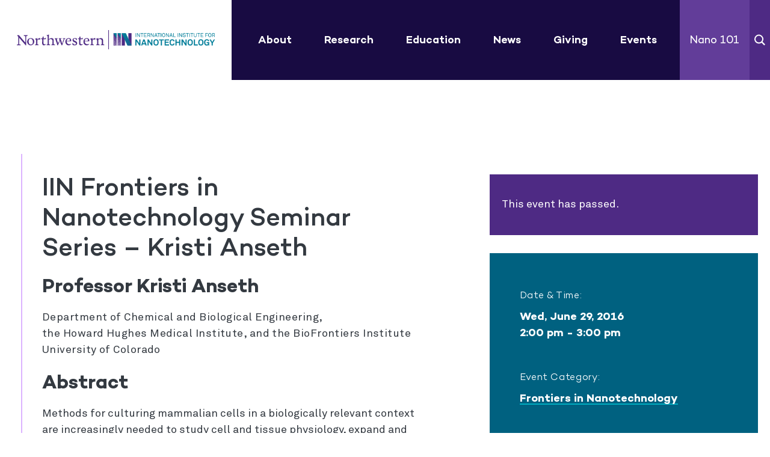

--- FILE ---
content_type: text/html; charset=UTF-8
request_url: https://staging.iinano.cliquedomains.com/event/iin-frontiers-in-nanotechnology-seminar-series-kristi-anseth/
body_size: 14982
content:
<!doctype html>
<html lang="en-US">
<head>
  <meta charset="utf-8">
<script type="text/javascript">
/* <![CDATA[ */
var gform;gform||(document.addEventListener("gform_main_scripts_loaded",function(){gform.scriptsLoaded=!0}),document.addEventListener("gform/theme/scripts_loaded",function(){gform.themeScriptsLoaded=!0}),window.addEventListener("DOMContentLoaded",function(){gform.domLoaded=!0}),gform={domLoaded:!1,scriptsLoaded:!1,themeScriptsLoaded:!1,isFormEditor:()=>"function"==typeof InitializeEditor,callIfLoaded:function(o){return!(!gform.domLoaded||!gform.scriptsLoaded||!gform.themeScriptsLoaded&&!gform.isFormEditor()||(gform.isFormEditor()&&console.warn("The use of gform.initializeOnLoaded() is deprecated in the form editor context and will be removed in Gravity Forms 3.1."),o(),0))},initializeOnLoaded:function(o){gform.callIfLoaded(o)||(document.addEventListener("gform_main_scripts_loaded",()=>{gform.scriptsLoaded=!0,gform.callIfLoaded(o)}),document.addEventListener("gform/theme/scripts_loaded",()=>{gform.themeScriptsLoaded=!0,gform.callIfLoaded(o)}),window.addEventListener("DOMContentLoaded",()=>{gform.domLoaded=!0,gform.callIfLoaded(o)}))},hooks:{action:{},filter:{}},addAction:function(o,r,e,t){gform.addHook("action",o,r,e,t)},addFilter:function(o,r,e,t){gform.addHook("filter",o,r,e,t)},doAction:function(o){gform.doHook("action",o,arguments)},applyFilters:function(o){return gform.doHook("filter",o,arguments)},removeAction:function(o,r){gform.removeHook("action",o,r)},removeFilter:function(o,r,e){gform.removeHook("filter",o,r,e)},addHook:function(o,r,e,t,n){null==gform.hooks[o][r]&&(gform.hooks[o][r]=[]);var d=gform.hooks[o][r];null==n&&(n=r+"_"+d.length),gform.hooks[o][r].push({tag:n,callable:e,priority:t=null==t?10:t})},doHook:function(r,o,e){var t;if(e=Array.prototype.slice.call(e,1),null!=gform.hooks[r][o]&&((o=gform.hooks[r][o]).sort(function(o,r){return o.priority-r.priority}),o.forEach(function(o){"function"!=typeof(t=o.callable)&&(t=window[t]),"action"==r?t.apply(null,e):e[0]=t.apply(null,e)})),"filter"==r)return e[0]},removeHook:function(o,r,t,n){var e;null!=gform.hooks[o][r]&&(e=(e=gform.hooks[o][r]).filter(function(o,r,e){return!!(null!=n&&n!=o.tag||null!=t&&t!=o.priority)}),gform.hooks[o][r]=e)}});
/* ]]> */
</script>

  <meta http-equiv="x-ua-compatible" content="ie=edge">
  <meta name="viewport" content="width=device-width, initial-scale=1, shrink-to-fit=no">

  <link rel="shortcut icon" href="https://staging.iinano.cliquedomains.com/app/themes/iin/dist/images/favicon/favicon.ico" type='image/x-icon' />
  <link rel="icon" href="https://staging.iinano.cliquedomains.com/app/themes/iin/dist/images/favicon/favicon.ico" type='image/x-icon' />
  <link rel="apple-touch-icon" href="https://staging.iinano.cliquedomains.com/app/themes/iin/dist/images/favicon/favicon-144.png" />

  <!-- Google Tag Manager -->
  <script>(function(w,d,s,l,i){w[l]=w[l]||[];w[l].push({'gtm.start':
        new Date().getTime(),event:'gtm.js'});var f=d.getElementsByTagName(s)[0],
      j=d.createElement(s),dl=l!='dataLayer'?'&l='+l:'';j.async=true;j.src='https://www.googletagmanager.com/gtm.js?id='+i+dl;
      f.parentNode.insertBefore(j,f);
    })(window,document,'script','dataLayer','GTM-MQDKRXD');</script>
  <!-- End Google Tag Manager -->

  <link rel='stylesheet' id='tribe-events-views-v2-bootstrap-datepicker-styles-css' href='https://staging.iinano.cliquedomains.com/app/plugins/the-events-calendar/vendor/bootstrap-datepicker/css/bootstrap-datepicker.standalone.min.css?ver=6.15.12.2' type='text/css' media='all' />
<link rel='stylesheet' id='tec-variables-skeleton-css' href='https://staging.iinano.cliquedomains.com/app/plugins/the-events-calendar/common/build/css/variables-skeleton.css?ver=6.10.0' type='text/css' media='all' />
<link rel='stylesheet' id='tribe-common-skeleton-style-css' href='https://staging.iinano.cliquedomains.com/app/plugins/the-events-calendar/common/build/css/common-skeleton.css?ver=6.10.0' type='text/css' media='all' />
<link rel='stylesheet' id='tribe-tooltipster-css-css' href='https://staging.iinano.cliquedomains.com/app/plugins/the-events-calendar/common/vendor/tooltipster/tooltipster.bundle.min.css?ver=6.10.0' type='text/css' media='all' />
<link rel='stylesheet' id='tribe-events-views-v2-skeleton-css' href='https://staging.iinano.cliquedomains.com/app/plugins/the-events-calendar/build/css/views-skeleton.css?ver=6.15.12.2' type='text/css' media='all' />
<link rel='stylesheet' id='tec-variables-full-css' href='https://staging.iinano.cliquedomains.com/app/plugins/the-events-calendar/common/build/css/variables-full.css?ver=6.10.0' type='text/css' media='all' />
<link rel='stylesheet' id='tribe-common-full-style-css' href='https://staging.iinano.cliquedomains.com/app/plugins/the-events-calendar/common/build/css/common-full.css?ver=6.10.0' type='text/css' media='all' />
<link rel='stylesheet' id='tribe-events-views-v2-full-css' href='https://staging.iinano.cliquedomains.com/app/plugins/the-events-calendar/build/css/views-full.css?ver=6.15.12.2' type='text/css' media='all' />
<link rel='stylesheet' id='tribe-events-views-v2-print-css' href='https://staging.iinano.cliquedomains.com/app/plugins/the-events-calendar/build/css/views-print.css?ver=6.15.12.2' type='text/css' media='print' />
<meta name='robots' content='noindex, nofollow' />
	<style>img:is([sizes="auto" i], [sizes^="auto," i]) { contain-intrinsic-size: 3000px 1500px }</style>
	
	<!-- This site is optimized with the Yoast SEO plugin v26.4 - https://yoast.com/wordpress/plugins/seo/ -->
	<title>IIN Frontiers in Nanotechnology Seminar Series - Kristi Anseth - International Institute for Nanotechnology</title>
	<meta property="og:locale" content="en_US" />
	<meta property="og:type" content="article" />
	<meta property="og:title" content="IIN Frontiers in Nanotechnology Seminar Series - Kristi Anseth - International Institute for Nanotechnology" />
	<meta property="og:description" content="Methods for culturing mammalian cells in a biologically relevant context are increasingly needed to study cell and tissue physiology, expand and differentiate progenitor cells, and to grow replacement tissues for regenerative medicine...." />
	<meta property="og:url" content="https://staging.iinano.cliquedomains.com/event/iin-frontiers-in-nanotechnology-seminar-series-kristi-anseth/" />
	<meta property="og:site_name" content="International Institute for Nanotechnology" />
	<meta property="article:modified_time" content="2021-01-12T20:11:21+00:00" />
	<meta name="twitter:card" content="summary_large_image" />
	<meta name="twitter:label1" content="Est. reading time" />
	<meta name="twitter:data1" content="1 minute" />
	<script type="application/ld+json" class="yoast-schema-graph">{"@context":"https://schema.org","@graph":[{"@type":"WebPage","@id":"https://staging.iinano.cliquedomains.com/event/iin-frontiers-in-nanotechnology-seminar-series-kristi-anseth/","url":"https://staging.iinano.cliquedomains.com/event/iin-frontiers-in-nanotechnology-seminar-series-kristi-anseth/","name":"IIN Frontiers in Nanotechnology Seminar Series - Kristi Anseth - International Institute for Nanotechnology","isPartOf":{"@id":"https://staging.iinano.cliquedomains.com/#website"},"datePublished":"2020-12-07T09:50:03+00:00","dateModified":"2021-01-12T20:11:21+00:00","breadcrumb":{"@id":"https://staging.iinano.cliquedomains.com/event/iin-frontiers-in-nanotechnology-seminar-series-kristi-anseth/#breadcrumb"},"inLanguage":"en-US","potentialAction":[{"@type":"ReadAction","target":["https://staging.iinano.cliquedomains.com/event/iin-frontiers-in-nanotechnology-seminar-series-kristi-anseth/"]}]},{"@type":"BreadcrumbList","@id":"https://staging.iinano.cliquedomains.com/event/iin-frontiers-in-nanotechnology-seminar-series-kristi-anseth/#breadcrumb","itemListElement":[{"@type":"ListItem","position":1,"name":"Home","item":"https://staging.iinano.cliquedomains.com/"},{"@type":"ListItem","position":2,"name":"Events","item":"https://staging.iinano.cliquedomains.com/events/"},{"@type":"ListItem","position":3,"name":"IIN Frontiers in Nanotechnology Seminar Series &#8211; Kristi Anseth"}]},{"@type":"WebSite","@id":"https://staging.iinano.cliquedomains.com/#website","url":"https://staging.iinano.cliquedomains.com/","name":"International Institute for Nanotechnology","description":"Advancing Nanotechnology Research and Education","potentialAction":[{"@type":"SearchAction","target":{"@type":"EntryPoint","urlTemplate":"https://staging.iinano.cliquedomains.com/?s={search_term_string}"},"query-input":{"@type":"PropertyValueSpecification","valueRequired":true,"valueName":"search_term_string"}}],"inLanguage":"en-US"},{"@type":"Event","name":"IIN Frontiers in Nanotechnology Seminar Series &#8211; Kristi Anseth","description":"Methods for culturing mammalian cells in a biologically relevant context are increasingly needed to study cell and tissue physiology, expand and differentiate progenitor cells, and to grow replacement tissues for regenerative medicine....","url":"https://staging.iinano.cliquedomains.com/event/iin-frontiers-in-nanotechnology-seminar-series-kristi-anseth/","eventAttendanceMode":"https://schema.org/OfflineEventAttendanceMode","eventStatus":"https://schema.org/EventScheduled","startDate":"2016-06-29T14:00:00+00:00","endDate":"2016-06-29T15:00:00+00:00","@id":"https://staging.iinano.cliquedomains.com/event/iin-frontiers-in-nanotechnology-seminar-series-kristi-anseth/#event","mainEntityOfPage":{"@id":"https://staging.iinano.cliquedomains.com/event/iin-frontiers-in-nanotechnology-seminar-series-kristi-anseth/"}}]}</script>
	<!-- / Yoast SEO plugin. -->


<link rel='dns-prefetch' href='//static.addtoany.com' />
<link rel='stylesheet' id='tribe-events-v2-single-skeleton-css' href='https://staging.iinano.cliquedomains.com/app/plugins/the-events-calendar/build/css/tribe-events-single-skeleton.css?ver=6.15.12.2' type='text/css' media='all' />
<link rel='stylesheet' id='tribe-events-v2-single-skeleton-full-css' href='https://staging.iinano.cliquedomains.com/app/plugins/the-events-calendar/build/css/tribe-events-single-full.css?ver=6.15.12.2' type='text/css' media='all' />
<link rel='stylesheet' id='wp_mailjet_form_builder_widget-widget-front-styles-css' href='https://staging.iinano.cliquedomains.com/app/plugins/mailjet-for-wordpress/src/widgetformbuilder/css/front-widget.css?ver=6.1.6' type='text/css' media='all' />
<link rel='stylesheet' id='addtoany-css' href='https://staging.iinano.cliquedomains.com/app/plugins/add-to-any/addtoany.min.css?ver=1.16' type='text/css' media='all' />
<link rel='stylesheet' id='sage/main.css-css' href='https://staging.iinano.cliquedomains.com/app/themes/iin/dist/styles/main.css' type='text/css' media='all' />
<script type="text/javascript" src="https://staging.iinano.cliquedomains.com/wp/wp-includes/js/jquery/jquery.min.js?ver=3.7.1" id="jquery-core-js"></script>
<script type="text/javascript" src="https://staging.iinano.cliquedomains.com/app/plugins/the-events-calendar/common/build/js/tribe-common.js?ver=9c44e11f3503a33e9540" id="tribe-common-js"></script>
<script type="text/javascript" src="https://staging.iinano.cliquedomains.com/app/plugins/the-events-calendar/build/js/views/breakpoints.js?ver=4208de2df2852e0b91ec" id="tribe-events-views-v2-breakpoints-js"></script>
<script type="text/javascript" id="addtoany-core-js-before">
/* <![CDATA[ */
window.a2a_config=window.a2a_config||{};a2a_config.callbacks=[];a2a_config.overlays=[];a2a_config.templates={};
a2a_config.icon_color="transparent,#4e2a84";
a2a_config.callbacks.push({
    ready: function() {
		setTimeout(function() {
			jQuery('.addtoany_list a').attr('target', '_self');
		}, 1000);
    }
});
/* ]]> */
</script>
<script type="text/javascript" defer src="https://static.addtoany.com/menu/page.js" id="addtoany-core-js"></script>
<script type="text/javascript" defer src="https://staging.iinano.cliquedomains.com/app/plugins/add-to-any/addtoany.min.js?ver=1.1" id="addtoany-jquery-js"></script>
<script type="text/javascript" src="https://staging.iinano.cliquedomains.com/app/themes/iin/resources/../node_modules/fullcalendar/main.js" id="fullcalendar-js"></script>
<script type="text/javascript" id="sage/main.js-js-extra">
/* <![CDATA[ */
var ajax_object = {"ajax_url":"https:\/\/staging.iinano.cliquedomains.com\/wp\/wp-admin\/admin-ajax.php"};
/* ]]> */
</script>
<script type="text/javascript" src="https://staging.iinano.cliquedomains.com/app/themes/iin/dist/scripts/main.js" id="sage/main.js-js"></script>
<link rel="https://api.w.org/" href="https://staging.iinano.cliquedomains.com/wp-json/" /><link rel="alternate" title="JSON" type="application/json" href="https://staging.iinano.cliquedomains.com/wp-json/wp/v2/tribe_events/4159" /><link rel="EditURI" type="application/rsd+xml" title="RSD" href="https://staging.iinano.cliquedomains.com/wp/xmlrpc.php?rsd" />

<link rel='shortlink' href='https://staging.iinano.cliquedomains.com/?p=4159' />
<link rel="alternate" title="oEmbed (JSON)" type="application/json+oembed" href="https://staging.iinano.cliquedomains.com/wp-json/oembed/1.0/embed?url=https%3A%2F%2Fstaging.iinano.cliquedomains.com%2Fevent%2Fiin-frontiers-in-nanotechnology-seminar-series-kristi-anseth%2F" />
<link rel="alternate" title="oEmbed (XML)" type="text/xml+oembed" href="https://staging.iinano.cliquedomains.com/wp-json/oembed/1.0/embed?url=https%3A%2F%2Fstaging.iinano.cliquedomains.com%2Fevent%2Fiin-frontiers-in-nanotechnology-seminar-series-kristi-anseth%2F&#038;format=xml" />
<!-- Stream WordPress user activity plugin v4.1.1 -->
<meta name="tec-api-version" content="v1"><meta name="tec-api-origin" content="https://staging.iinano.cliquedomains.com"><link rel="alternate" href="https://staging.iinano.cliquedomains.com/wp-json/tribe/events/v1/events/4159" /><style type="text/css">.recentcomments a{display:inline !important;padding:0 !important;margin:0 !important;}</style>		<style type="text/css" id="wp-custom-css">
			.single .tribe-events-address .tribe-address {
	display: block;
}		</style>
		</head>
<body class="wp-singular tribe_events-template-default single single-tribe_events postid-4159 wp-theme-iinresources tribe-events-page-template tribe-no-js tribe-filter-live iin-frontiers-in-nanotechnology-seminar-series-kristi-anseth app-data index-data singular-data single-data single-tribe_events-data single-tribe_events-iin-frontiers-in-nanotechnology-seminar-series-kristi-anseth-data events-single tribe-events-style-full tribe-events-style-theme">
<header class="banner" id="header">
    <div class="container">
        <div class="brand-wrap">
            <a class="brand" href="https://staging.iinano.cliquedomains.com/">International Institute for Nanotechnology</a>
        </div>
                <nav class="nav-primary">
            <div class="menu-main-menu-container">
                <ul id="menu-main-menu" class="nav">
                                                                                                    <li class="menu-item normal menu-item-has-children mega-menu">
                                                                                                                                                <a href="https://staging.iinano.cliquedomains.com/about/">About</a>
                                                                                                                <span class="drop"></span>
                                        <div class="sub-menu-section">
                                            <div class="row-menu">
                                                                                                    <div class="name-menu">
                                                        About
                                                    </div>
                                                                                                <div class="list-sub-menu">
                                                    <ul class="sub-menu">
                                                                                                                                                                                    <li class="menu-item menu-item-type-custom menu-item-object-custom">
                                                                    <a href="https://staging.iinano.cliquedomains.com/about/"><span>About Us</span></a>
                                                                </li>
                                                                                                                                                                                                                                                <li class="menu-item menu-item-type-custom menu-item-object-custom">
                                                                    <a href="https://staging.iinano.cliquedomains.com/facilities/"><span>Facilities</span></a>
                                                                </li>
                                                                                                                                                                                                                                                <li class="menu-item menu-item-type-custom menu-item-object-custom">
                                                                    <a href="https://staging.iinano.cliquedomains.com/contact-us/"><span>Contact Us</span></a>
                                                                </li>
                                                                                                                                                                                                                                                <li class="menu-item menu-item-type-custom menu-item-object-custom">
                                                                    <a href="https://staging.iinano.cliquedomains.com/about/employment/"><span>Employment</span></a>
                                                                </li>
                                                                                                                                                                                                                                                <li class="menu-item menu-item-type-custom menu-item-object-custom">
                                                                    <a href="https://staging.iinano.cliquedomains.com/partners/"><span>Partners</span></a>
                                                                </li>
                                                                                                                                                                                                                                                <li class="menu-item menu-item-type-custom menu-item-object-custom">
                                                                    <a href="https://staging.iinano.cliquedomains.com/people/"><span>People</span></a>
                                                                </li>
                                                                                                                                                                        </ul>
                                                </div>
                                                                                                    <div class="image-menu">
                                                        <div style="background-image: url('https://staging.iinano.cliquedomains.com/app/uploads/2021/12/trujillo-for-menu.jpg')"></div>
                                                    </div>
                                                                                            </div>
                                        </div>
                                                                                                </li>
                                                                                                                            <li class="menu-item normal menu-item-has-children mega-menu">
                                                                                                                                                <a href="https://staging.iinano.cliquedomains.com/research/">Research</a>
                                                                                                                <span class="drop"></span>
                                        <div class="sub-menu-section">
                                            <div class="row-menu">
                                                                                                    <div class="name-menu">
                                                        Research
                                                    </div>
                                                                                                <div class="list-sub-menu">
                                                    <ul class="sub-menu">
                                                                                                                                                                                    <li class="menu-item menu-item-type-custom menu-item-object-custom">
                                                                    <a href="https://staging.iinano.cliquedomains.com/research/"><span>Centers</span></a>
                                                                </li>
                                                                                                                                                                                                                                                <li class="menu-item menu-item-type-custom menu-item-object-custom">
                                                                    <a href="https://staging.iinano.cliquedomains.com/economic-impact/"><span>Economic Impact</span></a>
                                                                </li>
                                                                                                                                                                                                                                                                                                                                                                                                                </ul>
                                                </div>
                                                                                                    <div class="image-menu">
                                                        <div style="background-image: url('https://staging.iinano.cliquedomains.com/app/uploads/2021/12/research-menu-scaled.jpg')"></div>
                                                    </div>
                                                                                            </div>
                                        </div>
                                                                                                </li>
                                                                                                                            <li class="menu-item normal menu-item-has-children mega-menu">
                                                                                                                                                <a href="https://staging.iinano.cliquedomains.com/education/">Education</a>
                                                                                                                <span class="drop"></span>
                                        <div class="sub-menu-section">
                                            <div class="row-menu">
                                                                                                    <div class="name-menu">
                                                        Education
                                                    </div>
                                                                                                <div class="list-sub-menu">
                                                    <ul class="sub-menu">
                                                                                                                                                                                    <li class="menu-item menu-item-type-custom menu-item-object-custom">
                                                                    <a href="https://staging.iinano.cliquedomains.com/education/#academic"><span>Academic Programs</span></a>
                                                                </li>
                                                                                                                                                                                                                                                <li class="menu-item menu-item-type-custom menu-item-object-custom">
                                                                    <a href="https://staging.iinano.cliquedomains.com/video/"><span>Educational Videos</span></a>
                                                                </li>
                                                                                                                                                                                                                                                <li class="menu-item menu-item-type-custom menu-item-object-custom">
                                                                    <a href="https://staging.iinano.cliquedomains.com/education/#outreach"><span>Events & Outreach</span></a>
                                                                </li>
                                                                                                                                                                                                                                                <li class="menu-item menu-item-type-custom menu-item-object-custom">
                                                                    <a href="https://staging.iinano.cliquedomains.com/education/the-kabiller-prize/"><span>Kabiller Prize</span></a>
                                                                </li>
                                                                                                                                                                                                                                                <li class="menu-item menu-item-type-custom menu-item-object-custom">
                                                                    <a href="https://staging.iinano.cliquedomains.com/podcast/"><span>Nanoscape Podcast</span></a>
                                                                </li>
                                                                                                                                                                                                                                                <li class="menu-item menu-item-type-custom menu-item-object-custom">
                                                                    <a href="https://staging.iinano.cliquedomains.com/education/undergraduate-education/"><span>Undergraduate Education</span></a>
                                                                </li>
                                                                                                                                                                        </ul>
                                                </div>
                                                                                                    <div class="image-menu">
                                                        <div style="background-image: url('https://staging.iinano.cliquedomains.com/app/uploads/2021/12/solieau-for-menu-2.jpg')"></div>
                                                    </div>
                                                                                            </div>
                                        </div>
                                                                                                </li>
                                                                                                                            <li class="menu-item normal normal">
                                                                                                                                                <a href="https://staging.iinano.cliquedomains.com/news/">News</a>
                                                                                                                                    </li>
                                                                                                                            <li class="menu-item normal normal">
                                                                                                                                                <a href="https://staging.iinano.cliquedomains.com/giving/">Giving</a>
                                                                                                                                    </li>
                                                                                                                            <li class="menu-item normal menu-item-has-children mega-menu">
                                                                                                                                                <a href="https://staging.iinano.cliquedomains.com/events/">Events</a>
                                                                                                                <span class="drop"></span>
                                        <div class="sub-menu-section">
                                            <div class="row-menu">
                                                                                                    <div class="name-menu">
                                                        Events
                                                    </div>
                                                                                                <div class="list-sub-menu">
                                                    <ul class="sub-menu">
                                                                                                                                                                                    <li class="menu-item menu-item-type-custom menu-item-object-custom">
                                                                    <a href="https://staging.iinano.cliquedomains.com/events/"><span>Event Calendar</span></a>
                                                                </li>
                                                                                                                                                                                                                                                <li class="menu-item menu-item-type-custom menu-item-object-custom">
                                                                    <a href="https://staging.iinano.cliquedomains.com/event/2025-iin-rosemary-schnell-symposium/"><span>October 15 - 2025 IIN Rosemary Schnell Symposium</span></a>
                                                                </li>
                                                                                                                                                                                                                                                <li class="menu-item menu-item-type-custom menu-item-object-custom">
                                                                    <a href="https://staging.iinano.cliquedomains.com/event/brandi-cossairt/"><span>May 1 - Frontiers in Nanotechnology Seminar Series with Brandi Cossairt from University of Washington</span></a>
                                                                </li>
                                                                                                                                                                        </ul>
                                                </div>
                                                                                                    <div class="image-menu">
                                                        <div style="background-image: url('https://staging.iinano.cliquedomains.com/app/uploads/2021/05/P-Yang-IIN-Symposium-for-menu.jpg')"></div>
                                                    </div>
                                                                                            </div>
                                        </div>
                                                                                                </li>
                                                                                                                            <li class="menu-item color-link menu-item-has-children mega-menu">
                                                                                                                                                <a href="https://staging.iinano.cliquedomains.com/whatisnano/">Nano 101</a>
                                                                                                                <span class="drop"></span>
                                        <div class="sub-menu-section">
                                            <div class="row-menu">
                                                                                                    <div class="name-menu">
                                                        Nano 101
                                                    </div>
                                                                                                <div class="list-sub-menu">
                                                    <ul class="sub-menu">
                                                                                                                                                                                    <li class="menu-item menu-item-type-custom menu-item-object-custom">
                                                                    <a href="https://staging.iinano.cliquedomains.com/whatisnano/"><span>What is Nanotechnology?</span></a>
                                                                </li>
                                                                                                                                                                                                                                                <li class="menu-item menu-item-type-custom menu-item-object-custom">
                                                                    <a href="https://staging.iinano.cliquedomains.com/glossary/"><span>Glossary of Terms in Nanotechnology</span></a>
                                                                </li>
                                                                                                                                                                                                                                                <li class="menu-item menu-item-type-custom menu-item-object-custom">
                                                                    <a href="https://staging.iinano.cliquedomains.com/pre-18th-century/"><span>History of Nanotechnology</span></a>
                                                                </li>
                                                                                                                                                                                                                                                <li class="menu-item menu-item-type-custom menu-item-object-custom">
                                                                    <a href="https://staging.iinano.cliquedomains.com/environment/"><span>Nano Applications</span></a>
                                                                </li>
                                                                                                                                                                        </ul>
                                                </div>
                                                                                                    <div class="image-menu">
                                                        <div style="background-image: url('https://staging.iinano.cliquedomains.com/app/uploads/2021/03/nano-101-menu.jpg')"></div>
                                                    </div>
                                                                                            </div>
                                        </div>
                                                                                                </li>
                                                            </ul>
            </div>
        </nav>
                <div class="search-box">
            <a href="#" class="drop-search">Search</a>
            <div class="search-area">
                <form role="search" method="get" class="search-form" action="https://staging.iinano.cliquedomains.com/">
				<label>
					<span class="screen-reader-text">Search for:</span>
					<input type="search" class="search-field" placeholder="Search &hellip;" value="" name="s" />
				</label>
				<input type="submit" class="search-submit" value="Search" />
			</form>
            </div>
        </div>
        <a href="#" class="nav-btn hamburger">nav</a>
    </div>
</header>
<div class="wrapper" role="document">
    <div class="content">
        <main class="main">
            <section id="tribe-events-pg-template" class="tribe-events-pg-template" role="main"><div class="tribe-events-before-html"></div><span class="tribe-events-ajax-loading"><img class="tribe-events-spinner-medium" src="https://staging.iinano.cliquedomains.com/app/plugins/the-events-calendar/src/resources/images/tribe-loading.gif" alt="Loading Events" /></span><div id="tribe-events-content" class="tribe-events-single">
    <section class="events-detail-section">
        <div class="container separator animation-item">
            <div class="row row-event">
                <div class="col-sm-5 column-left">
                    <div class="content">
                        <h1>IIN Frontiers in Nanotechnology Seminar Series &#8211; Kristi Anseth</h1>

                        
                        <h3>Professor Kristi Anseth</h3>
<p><span style="letter-spacing: 0.025em;">Department of Chemical and Biological Engineering,<br />
the Howard Hughes Medical Institute, and the BioFrontiers Institute<br />
University of Colorado   </span></p>
<h3>Abstract</h3>
<p>Methods for culturing mammalian cells in a biologically relevant context are increasingly needed to study cell and tissue physiology, expand and differentiate progenitor cells, and to grow replacement tissues for regenerative medicine.  Two-dimensional culture has been the paradigm for <em>in vitro </em>cell culture; however, evidence and intuition suggest that cells behave differently when they are isolated from the complex architecture of their native tissues and constrained to petri dishes or material surfaces with unnaturally high stiffness, polarity, and surface to volume ratio.  As a result, biologists are often faced with the need for a more physiologically relevant 3D culture environment, and many researchers are realizing the advantages of hydrogels as a means of creating custom 3D microenvironments with highly controlled chemical, biological and physical cues.  Further, the native ECM is far from static, so ECM mimics must also be dynamic to direct complex cellular behavior.  In general, there is an un-met need for materials that allow user-defined control over the spatio-temporal presentation of important signals, such as integrin-binding ligands, growth factor release, and biomechanical signals.  Developing such hydrogel mimics of the ECM for 3D cell culture is an archetypal engineering problem, requiring control of numerous properties on multiple time and length scales important for cellular functions.  New materials systems have the potential to significantly improve our understanding of how cells receive information from their microenvironment and the role that these dynamic processes may play in controlling the stem cell niche to cancer metastasis.  This talk will illustrate our recent efforts to advance hydrogel chemistries for 3D cell culture and dynamically control biochemical and biophysical properties through orthogonal, photochemical click reaction mechanisms.</p>
                    </div>
                </div>
                <div class="col-sm-7 column-right">
                    <h1>IIN Frontiers in Nanotechnology Seminar Series &#8211; Kristi Anseth</h1>
                    <!-- Notices -->
                    <div class="tribe-events-notices"><ul><li>This event has passed.</li></ul></div>
                                        
                    <div class="info-section white-text">
                        
<div class="tribe-events-single-section tribe-events-event-meta primary tribe-clearfix">


<div class="tribe-events-meta-group tribe-events-meta-group-details">
	<dl>

		
			<dt class="tribe-events-start-date-label 2"> Date &amp; Time: </dt>
			<dd>
				<abbr class="tribe-events-abbr tribe-events-start-date published dtstart" title="2016-06-29">
                    Wed, June 29, 2016                    <div class="tribe-events-abbr tribe-events-start-time published dtstart" title="2016-06-29">
                        2:00 pm - 3:00 pm                                            </div>
                </abbr>
			</dd>

			<dt class="tribe-events-start-time-label">  </dt>
			<dd>

			</dd>

		
		
		<dt class="tribe-events-event-categories-label">Event Category:</dt> <dd class="tribe-events-event-categories"><a href="https://staging.iinano.cliquedomains.com/events/category/frontiers-in-nanotechnology/" rel="tag">Frontiers in Nanotechnology</a></dd>
		
		
			</dl>
</div>

</div>

<div class="tribe-events tribe-common">
	<div class="tribe-events-c-subscribe-dropdown__container">
		<div class="tribe-events-c-subscribe-dropdown">
			<div class="tribe-common-c-btn-border tribe-events-c-subscribe-dropdown__button">
				<svg
	 class="tribe-common-c-svgicon tribe-common-c-svgicon--cal-export tribe-events-c-subscribe-dropdown__export-icon" 	aria-hidden="true"
	viewBox="0 0 23 17"
	xmlns="http://www.w3.org/2000/svg"
>
	<path fill-rule="evenodd" clip-rule="evenodd" d="M.128.896V16.13c0 .211.145.383.323.383h15.354c.179 0 .323-.172.323-.383V.896c0-.212-.144-.383-.323-.383H.451C.273.513.128.684.128.896Zm16 6.742h-.901V4.679H1.009v10.729h14.218v-3.336h.901V7.638ZM1.01 1.614h14.218v2.058H1.009V1.614Z" />
	<path d="M20.5 9.846H8.312M18.524 6.953l2.89 2.909-2.855 2.855" stroke-width="1.2" stroke-linecap="round" stroke-linejoin="round"/>
</svg>
				<button
					class="tribe-events-c-subscribe-dropdown__button-text"
					aria-expanded="false"
					aria-controls="tribe-events-subscribe-dropdown-content"
					aria-label="View links to add events to your calendar"
				>
					Add to calendar				</button>
				<svg
	 class="tribe-common-c-svgicon tribe-common-c-svgicon--caret-down tribe-events-c-subscribe-dropdown__button-icon" 	aria-hidden="true"
	viewBox="0 0 10 7"
	xmlns="http://www.w3.org/2000/svg"
>
	<path fill-rule="evenodd" clip-rule="evenodd" d="M1.008.609L5 4.6 8.992.61l.958.958L5 6.517.05 1.566l.958-.958z" class="tribe-common-c-svgicon__svg-fill"/>
</svg>
			</div>
			<div id="tribe-events-subscribe-dropdown-content" class="tribe-events-c-subscribe-dropdown__content">
				<ul class="tribe-events-c-subscribe-dropdown__list">
											
<li class="tribe-events-c-subscribe-dropdown__list-item tribe-events-c-subscribe-dropdown__list-item--gcal">
	<a
		href="https://www.google.com/calendar/event?action=TEMPLATE&#038;dates=20160629T140000/20160629T150000&#038;text=IIN%20Frontiers%20in%20Nanotechnology%20Seminar%20Series%20%26%238211%3B%20Kristi%20Anseth&#038;details=%3Ch3%3EProfessor%C2%A0Kristi+Anseth%3C%2Fh3%3E%3Cspan+style%3D%22letter-spacing%3A+0.025em%3B%22%3EDepartment+of+Chemical+and+Biological+Engineering%2Cthe+Howard+Hughes+Medical+Institute%2C+and+the+BioFrontiers+InstituteUniversity+of+Colorado+%C2%A0%C2%A0%3C%2Fspan%3E%3Ch3%3EAbstract%3C%2Fh3%3EMethods+for+culturing+mammalian+cells+in+a+biologically+relevant+context+are+increasingly+needed+to+study+cell+and+tissue+physiology%2C+expand+and+differentiate+progenitor+cells%2C+and+to+grow+replacement+tissues+for+regenerative+medicine.%C2%A0+Two-dimensional+culture+has+been+the+paradigm+for+%3Cem%3Ein+vitro+%3C%2Fem%3Ecell+culture%3B+however%[base64]%2C+polarity%2C+and+surface+to+volume+ratio.%C2%A0+As+a+result%2C+biologists+are+often+faced+with+the+need+for+a+more+physiologically+relevant+3D+culture+environment%2C+and+many+researchers+are+realizing+the+%28View+Full+event+Description+Here%3A+https%3A%2F%2Fstaging.iinano.cliquedomains.com%2Fevent%2Fiin-frontiers-in-nanotechnology-seminar-series-kristi-anseth%2F%29&#038;trp=false&#038;ctz=UTC+0&#038;sprop=website:https://staging.iinano.cliquedomains.com"
		class="tribe-events-c-subscribe-dropdown__list-item-link"
		target="_blank"
		rel="noopener noreferrer nofollow noindex"
	>
		Google Calendar	</a>
</li>
											
<li class="tribe-events-c-subscribe-dropdown__list-item tribe-events-c-subscribe-dropdown__list-item--ical">
	<a
		href="webcal://staging.iinano.cliquedomains.com/event/iin-frontiers-in-nanotechnology-seminar-series-kristi-anseth/?ical=1"
		class="tribe-events-c-subscribe-dropdown__list-item-link"
		target="_blank"
		rel="noopener noreferrer nofollow noindex"
	>
		iCalendar	</a>
</li>
											
<li class="tribe-events-c-subscribe-dropdown__list-item tribe-events-c-subscribe-dropdown__list-item--outlook-365">
	<a
		href="https://outlook.office.com/owa/?path=/calendar/action/compose&#038;rrv=addevent&#038;startdt=2016-06-29T14%3A00%3A00%2B00%3A00&#038;enddt=2016-06-29T15%3A00%3A00%2B00%3A00&#038;location&#038;subject=IIN%20Frontiers%20in%20Nanotechnology%20Seminar%20Series%20-%20Kristi%20Anseth&#038;body=Professor%C2%A0Kristi%20AnsethDepartment%20of%20Chemical%20and%20Biological%20Engineering%2Cthe%20Howard%20Hughes%20Medical%20Institute%2C%20and%20the%20BioFrontiers%20InstituteUniversity%20of%20Colorado%20%C2%A0%C2%A0AbstractMethods%20for%20culturing%20mammalian%20cells%20in%20a%20biologically%20relevant%20context%20are%20increasingly%20needed%20to%20study%20cell%20and%20tissue%20physiology%2C%20expand%20and%20differentiate%20progenitor%20cells%2C%20and%20to%20grow%20replacement%20tissues%20for%20regenerative%20medicine.%C2%A0%20Two-dimensional%20culture%20has%20been%20the%20paradigm%20for%20in%20vitro%20cell%20culture%3B%20however%2C%20evidence%20and%20intuition%20suggest%20that%20cells%20behave%20differently%20when%20they%20are%20isolated%20from%20the%20complex%20architecture%20of%20their%20native%20tissues%20and%20constrained%20to%20petri%20dishes%20or%20material%20surfaces%20with%20unnaturally%20high%20stiffness%2C%20polarity%2C%20and%20surface%20to%20volume%20ratio.%C2%A0%20As%20a%20result%2C%20biologists%20are%20often%20faced%20with%20the%20need%20for%20a%20more%20physiologically%20relevant%203D%20culture%20environment%2C%20and%20many%20resear%20%28View%20Full%20Event%20Description%20Here%3A%20https%3A%2F%2Fstaging.iinano.cliquedomains.com%2Fevent%2Fiin-frontiers-in-nanotechnology-seminar-series-kristi-anseth%2F%29"
		class="tribe-events-c-subscribe-dropdown__list-item-link"
		target="_blank"
		rel="noopener noreferrer nofollow noindex"
	>
		Outlook 365	</a>
</li>
											
<li class="tribe-events-c-subscribe-dropdown__list-item tribe-events-c-subscribe-dropdown__list-item--outlook-live">
	<a
		href="https://outlook.live.com/owa/?path=/calendar/action/compose&#038;rrv=addevent&#038;startdt=2016-06-29T14%3A00%3A00%2B00%3A00&#038;enddt=2016-06-29T15%3A00%3A00%2B00%3A00&#038;location&#038;subject=IIN%20Frontiers%20in%20Nanotechnology%20Seminar%20Series%20-%20Kristi%20Anseth&#038;body=Professor%C2%A0Kristi%20AnsethDepartment%20of%20Chemical%20and%20Biological%20Engineering%2Cthe%20Howard%20Hughes%20Medical%20Institute%2C%20and%20the%20BioFrontiers%20InstituteUniversity%20of%20Colorado%20%C2%A0%C2%A0AbstractMethods%20for%20culturing%20mammalian%20cells%20in%20a%20biologically%20relevant%20context%20are%20increasingly%20needed%20to%20study%20cell%20and%20tissue%20physiology%2C%20expand%20and%20differentiate%20progenitor%20cells%2C%20and%20to%20grow%20replacement%20tissues%20for%20regenerative%20medicine.%C2%A0%20Two-dimensional%20culture%20has%20been%20the%20paradigm%20for%20in%20vitro%20cell%20culture%3B%20however%2C%20evidence%20and%20intuition%20suggest%20that%20cells%20behave%20differently%20when%20they%20are%20isolated%20from%20the%20complex%20architecture%20of%20their%20native%20tissues%20and%20constrained%20to%20petri%20dishes%20or%20material%20surfaces%20with%20unnaturally%20high%20stiffness%2C%20polarity%2C%20and%20surface%20to%20volume%20ratio.%C2%A0%20As%20a%20result%2C%20biologists%20are%20often%20faced%20with%20the%20need%20for%20a%20more%20physiologically%20relevant%203D%20culture%20environment%2C%20and%20many%20resear%20%28View%20Full%20Event%20Description%20Here%3A%20https%3A%2F%2Fstaging.iinano.cliquedomains.com%2Fevent%2Fiin-frontiers-in-nanotechnology-seminar-series-kristi-anseth%2F%29"
		class="tribe-events-c-subscribe-dropdown__list-item-link"
		target="_blank"
		rel="noopener noreferrer nofollow noindex"
	>
		Outlook Live	</a>
</li>
									</ul>
			</div>
		</div>
	</div>
</div>

                                            </div>
                    <div class="person-section">
                                            </div>
                </div>
            </div>
        </div>
    </section>
    
    <!-- Event footer -->
        <!-- #tribe-events-footer -->

</div><!-- #tribe-events-content -->
<div class="tribe-events-after-html"></div>
<!--
This calendar is powered by The Events Calendar.
http://evnt.is/18wn
-->
</section>        </main>
    </div>
</div>
<footer class="content-info">
  <div class="top-footer">
    <div class="container">
      <div class="top-footer-wrap">
        <div class="brand-wrap">
          <a class="brand" href="https://staging.iinano.cliquedomains.com/">International Institute for Nanotechnology</a>
        </div>
        <div class="footer-form">
          <section class="widget gform_widget-2 gform_widget"><link rel='stylesheet' id='gforms_reset_css-css' href='https://staging.iinano.cliquedomains.com/app/plugins/gravityforms/legacy/css/formreset.min.css?ver=2.9.23' type='text/css' media='all' />
<link rel='stylesheet' id='gforms_formsmain_css-css' href='https://staging.iinano.cliquedomains.com/app/plugins/gravityforms/legacy/css/formsmain.min.css?ver=2.9.23' type='text/css' media='all' />
<link rel='stylesheet' id='gforms_ready_class_css-css' href='https://staging.iinano.cliquedomains.com/app/plugins/gravityforms/legacy/css/readyclass.min.css?ver=2.9.23' type='text/css' media='all' />
<link rel='stylesheet' id='gforms_browsers_css-css' href='https://staging.iinano.cliquedomains.com/app/plugins/gravityforms/legacy/css/browsers.min.css?ver=2.9.23' type='text/css' media='all' />
<script type="text/javascript" src="https://staging.iinano.cliquedomains.com/wp/wp-includes/js/dist/dom-ready.min.js?ver=f77871ff7694fffea381" id="wp-dom-ready-js"></script>
<script type="text/javascript" src="https://staging.iinano.cliquedomains.com/wp/wp-includes/js/dist/hooks.min.js?ver=4d63a3d491d11ffd8ac6" id="wp-hooks-js"></script>
<script type="text/javascript" src="https://staging.iinano.cliquedomains.com/wp/wp-includes/js/dist/i18n.min.js?ver=5e580eb46a90c2b997e6" id="wp-i18n-js"></script>
<script type="text/javascript" id="wp-i18n-js-after">
/* <![CDATA[ */
wp.i18n.setLocaleData( { 'text direction\u0004ltr': [ 'ltr' ] } );
/* ]]> */
</script>
<script type="text/javascript" src="https://staging.iinano.cliquedomains.com/wp/wp-includes/js/dist/a11y.min.js?ver=3156534cc54473497e14" id="wp-a11y-js"></script>
<script type="text/javascript" defer='defer' src="https://staging.iinano.cliquedomains.com/app/plugins/gravityforms/js/jquery.json.min.js?ver=2.9.23" id="gform_json-js"></script>
<script type="text/javascript" id="gform_gravityforms-js-extra">
/* <![CDATA[ */
var gform_i18n = {"datepicker":{"days":{"monday":"Mo","tuesday":"Tu","wednesday":"We","thursday":"Th","friday":"Fr","saturday":"Sa","sunday":"Su"},"months":{"january":"January","february":"February","march":"March","april":"April","may":"May","june":"June","july":"July","august":"August","september":"September","october":"October","november":"November","december":"December"},"firstDay":1,"iconText":"Select date"}};
var gf_legacy_multi = [];
var gform_gravityforms = {"strings":{"invalid_file_extension":"This type of file is not allowed. Must be one of the following:","delete_file":"Delete this file","in_progress":"in progress","file_exceeds_limit":"File exceeds size limit","illegal_extension":"This type of file is not allowed.","max_reached":"Maximum number of files reached","unknown_error":"There was a problem while saving the file on the server","currently_uploading":"Please wait for the uploading to complete","cancel":"Cancel","cancel_upload":"Cancel this upload","cancelled":"Cancelled","error":"Error","message":"Message"},"vars":{"images_url":"https:\/\/staging.iinano.cliquedomains.com\/app\/plugins\/gravityforms\/images"}};
var gf_global = {"gf_currency_config":{"name":"U.S. Dollar","symbol_left":"$","symbol_right":"","symbol_padding":"","thousand_separator":",","decimal_separator":".","decimals":2,"code":"USD"},"base_url":"https:\/\/staging.iinano.cliquedomains.com\/app\/plugins\/gravityforms","number_formats":[],"spinnerUrl":"https:\/\/staging.iinano.cliquedomains.com\/app\/plugins\/gravityforms\/images\/spinner.svg","version_hash":"05973d57fa98a0a0e8252de342b155a5","strings":{"newRowAdded":"New row added.","rowRemoved":"Row removed","formSaved":"The form has been saved.  The content contains the link to return and complete the form."}};
/* ]]> */
</script>
<script type="text/javascript" defer='defer' src="https://staging.iinano.cliquedomains.com/app/plugins/gravityforms/js/gravityforms.min.js?ver=2.9.23" id="gform_gravityforms-js"></script>
<script type="text/javascript" defer='defer' src="https://staging.iinano.cliquedomains.com/app/plugins/gravityforms/js/placeholders.jquery.min.js?ver=2.9.23" id="gform_placeholder-js"></script>

                <div class='gf_browser_chrome gform_wrapper gform_legacy_markup_wrapper gform-theme--no-framework' data-form-theme='legacy' data-form-index='0' id='gform_wrapper_1' ><div id='gf_1' class='gform_anchor' tabindex='-1'></div><form method='post' enctype='multipart/form-data' target='gform_ajax_frame_1' id='gform_1'  action='/event/iin-frontiers-in-nanotechnology-seminar-series-kristi-anseth/#gf_1' data-formid='1' novalidate>
                        <div class='gform-body gform_body'><ul id='gform_fields_1' class='gform_fields top_label form_sublabel_below description_below validation_below'><li id="field_1_2" class="gfield gfield--type-email field_sublabel_below gfield--no-description field_description_below field_validation_below gfield_visibility_visible"  ><label class='gfield_label gform-field-label' for='input_1_2'>Subscribe to Nanoscape, our newsletter, to get the latest on events, news, and more.</label><div class='ginput_container ginput_container_email'>
                            <input name='input_2' id='input_1_2' type='email' value='' class='medium'   placeholder='Email'  aria-invalid="false"  />
                        </div></li></ul></div>
        <div class='gform-footer gform_footer top_label'> <input type='submit' id='gform_submit_button_1' class='gform_button button' onclick='gform.submission.handleButtonClick(this);' data-submission-type='submit' value='Submit'  /> <input type='hidden' name='gform_ajax' value='form_id=1&amp;title=&amp;description=&amp;tabindex=0&amp;theme=legacy&amp;hash=b728db83aa2d5f80e0136e8ef6927674' />
            <input type='hidden' class='gform_hidden' name='gform_submission_method' data-js='gform_submission_method_1' value='iframe' />
            <input type='hidden' class='gform_hidden' name='gform_theme' data-js='gform_theme_1' id='gform_theme_1' value='legacy' />
            <input type='hidden' class='gform_hidden' name='gform_style_settings' data-js='gform_style_settings_1' id='gform_style_settings_1' value='' />
            <input type='hidden' class='gform_hidden' name='is_submit_1' value='1' />
            <input type='hidden' class='gform_hidden' name='gform_submit' value='1' />
            
            <input type='hidden' class='gform_hidden' name='gform_unique_id' value='' />
            <input type='hidden' class='gform_hidden' name='state_1' value='WyJbXSIsImZkNDc5MTU0ZmNiNGM5NmZjNTI0Yjk3YWM3NTFmMzBlIl0=' />
            <input type='hidden' autocomplete='off' class='gform_hidden' name='gform_target_page_number_1' id='gform_target_page_number_1' value='0' />
            <input type='hidden' autocomplete='off' class='gform_hidden' name='gform_source_page_number_1' id='gform_source_page_number_1' value='1' />
            <input type='hidden' name='gform_field_values' value='' />
            
        </div>
                        </form>
                        </div>
		                <iframe style='display:none;width:0px;height:0px;' src='about:blank' name='gform_ajax_frame_1' id='gform_ajax_frame_1' title='This iframe contains the logic required to handle Ajax powered Gravity Forms.'></iframe>
		                <script type="text/javascript">
/* <![CDATA[ */
 gform.initializeOnLoaded( function() {gformInitSpinner( 1, 'https://staging.iinano.cliquedomains.com/app/themes/iin/resources/assets/images/ajax-loader.gif', true );jQuery('#gform_ajax_frame_1').on('load',function(){var contents = jQuery(this).contents().find('*').html();var is_postback = contents.indexOf('GF_AJAX_POSTBACK') >= 0;if(!is_postback){return;}var form_content = jQuery(this).contents().find('#gform_wrapper_1');var is_confirmation = jQuery(this).contents().find('#gform_confirmation_wrapper_1').length > 0;var is_redirect = contents.indexOf('gformRedirect(){') >= 0;var is_form = form_content.length > 0 && ! is_redirect && ! is_confirmation;var mt = parseInt(jQuery('html').css('margin-top'), 10) + parseInt(jQuery('body').css('margin-top'), 10) + 100;if(is_form){jQuery('#gform_wrapper_1').html(form_content.html());if(form_content.hasClass('gform_validation_error')){jQuery('#gform_wrapper_1').addClass('gform_validation_error');} else {jQuery('#gform_wrapper_1').removeClass('gform_validation_error');}setTimeout( function() { /* delay the scroll by 50 milliseconds to fix a bug in chrome */ jQuery(document).scrollTop(jQuery('#gform_wrapper_1').offset().top - mt); }, 50 );if(window['gformInitDatepicker']) {gformInitDatepicker();}if(window['gformInitPriceFields']) {gformInitPriceFields();}var current_page = jQuery('#gform_source_page_number_1').val();gformInitSpinner( 1, 'https://staging.iinano.cliquedomains.com/app/themes/iin/resources/assets/images/ajax-loader.gif', true );jQuery(document).trigger('gform_page_loaded', [1, current_page]);window['gf_submitting_1'] = false;}else if(!is_redirect){var confirmation_content = jQuery(this).contents().find('.GF_AJAX_POSTBACK').html();if(!confirmation_content){confirmation_content = contents;}jQuery('#gform_wrapper_1').replaceWith(confirmation_content);jQuery(document).scrollTop(jQuery('#gf_1').offset().top - mt);jQuery(document).trigger('gform_confirmation_loaded', [1]);window['gf_submitting_1'] = false;wp.a11y.speak(jQuery('#gform_confirmation_message_1').text());}else{jQuery('#gform_1').append(contents);if(window['gformRedirect']) {gformRedirect();}}jQuery(document).trigger("gform_pre_post_render", [{ formId: "1", currentPage: "current_page", abort: function() { this.preventDefault(); } }]);        if (event && event.defaultPrevented) {                return;        }        const gformWrapperDiv = document.getElementById( "gform_wrapper_1" );        if ( gformWrapperDiv ) {            const visibilitySpan = document.createElement( "span" );            visibilitySpan.id = "gform_visibility_test_1";            gformWrapperDiv.insertAdjacentElement( "afterend", visibilitySpan );        }        const visibilityTestDiv = document.getElementById( "gform_visibility_test_1" );        let postRenderFired = false;        function triggerPostRender() {            if ( postRenderFired ) {                return;            }            postRenderFired = true;            gform.core.triggerPostRenderEvents( 1, current_page );            if ( visibilityTestDiv ) {                visibilityTestDiv.parentNode.removeChild( visibilityTestDiv );            }        }        function debounce( func, wait, immediate ) {            var timeout;            return function() {                var context = this, args = arguments;                var later = function() {                    timeout = null;                    if ( !immediate ) func.apply( context, args );                };                var callNow = immediate && !timeout;                clearTimeout( timeout );                timeout = setTimeout( later, wait );                if ( callNow ) func.apply( context, args );            };        }        const debouncedTriggerPostRender = debounce( function() {            triggerPostRender();        }, 200 );        if ( visibilityTestDiv && visibilityTestDiv.offsetParent === null ) {            const observer = new MutationObserver( ( mutations ) => {                mutations.forEach( ( mutation ) => {                    if ( mutation.type === 'attributes' && visibilityTestDiv.offsetParent !== null ) {                        debouncedTriggerPostRender();                        observer.disconnect();                    }                });            });            observer.observe( document.body, {                attributes: true,                childList: false,                subtree: true,                attributeFilter: [ 'style', 'class' ],            });        } else {            triggerPostRender();        }    } );} ); 
/* ]]> */
</script>
</section>        </div>
      </div>
    </div>
  </div>
  <div class="container">
    <div class="columns">
      <div class="column left">
        <p>
          <strong>International Institute for Nanotechnology</strong>
        </p>
        <p>
          2145 Sheridan Rd, Tech K111<br />
Evanston, IL 60208
        </p>
      </div>
      <div class="column center">
        <section class="widget nav_menu-2 widget_nav_menu"><div class="menu-footer-menu-container"><ul id="menu-footer-menu" class="menu"><li id="menu-item-42" class="menu-item menu-item-type-post_type menu-item-object-page menu-item-42"><a href="https://staging.iinano.cliquedomains.com/about/">About</a></li>
<li id="menu-item-43" class="menu-item menu-item-type-post_type menu-item-object-page menu-item-43"><a href="https://staging.iinano.cliquedomains.com/research/">Research</a></li>
<li id="menu-item-44" class="menu-item menu-item-type-post_type menu-item-object-page menu-item-44"><a href="https://staging.iinano.cliquedomains.com/news/">News</a></li>
<li id="menu-item-45" class="menu-item menu-item-type-post_type menu-item-object-page menu-item-45"><a href="https://staging.iinano.cliquedomains.com/contact-us/">Contact Us</a></li>
</ul></div></section>      </div>
      <div class="column right">
        <section class="widget a2a_follow_widget-2 widget_a2a_follow_widget"><div class="a2a_kit a2a_kit_size_32 a2a_follow addtoany_list"><a class="a2a_button_facebook" href="https://www.facebook.com/pages/International-Institute-for-Nanotechnology-IIN-at-Northwestern-University/193752423992772" title="Facebook" rel="noopener" target="_self"></a><a class="a2a_button_instagram" href="http://instagram.com/IINanoNU" title="Instagram" rel="noopener" target="_self"></a><a class="a2a_button_linkedin" href="http://www.linkedin.com/company/international-institute-for-nanotechnology-at-northwestern-university" title="LinkedIn" rel="noopener" target="_self"></a><a class="a2a_button_twitter" href="https://twitter.com/IINanoNU" title="Twitter" rel="noopener" target="_self"></a><a class="a2a_button_youtube" href="http://www.youtube.com/user/NanoNorthwesternUniv/featured" title="YouTube" rel="noopener" target="_self"></a></div></section>      </div>
    </div>
    <p class="copy">&copy;2026 International Institute for Nanotechnology <a href="https://staging.iinano.cliquedomains.com/privacy-policy/">Privacy Policy</a><a href="https://staging.iinano.cliquedomains.com/terms-of-service/">Terms of Service</a><a href="https://staging.iinano.cliquedomains.com/site-map/">Site Map</a><a href="https://cliquestudios.com/">Built By Clique Studios</a></p>
  </div>
</footer>
<div id="loading">
  <div class="loader">
</div>
<script type="speculationrules">
{"prefetch":[{"source":"document","where":{"and":[{"href_matches":"\/*"},{"not":{"href_matches":["\/wp\/wp-*.php","\/wp\/wp-admin\/*","\/app\/uploads\/*","\/app\/*","\/app\/plugins\/*","\/app\/themes\/iin\/resources\/*","\/*\\?(.+)"]}},{"not":{"selector_matches":"a[rel~=\"nofollow\"]"}},{"not":{"selector_matches":".no-prefetch, .no-prefetch a"}}]},"eagerness":"conservative"}]}
</script>
		<script>
		( function ( body ) {
			'use strict';
			body.className = body.className.replace( /\btribe-no-js\b/, 'tribe-js' );
		} )( document.body );
		</script>
		<script> /* <![CDATA[ */var tribe_l10n_datatables = {"aria":{"sort_ascending":": activate to sort column ascending","sort_descending":": activate to sort column descending"},"length_menu":"Show _MENU_ entries","empty_table":"No data available in table","info":"Showing _START_ to _END_ of _TOTAL_ entries","info_empty":"Showing 0 to 0 of 0 entries","info_filtered":"(filtered from _MAX_ total entries)","zero_records":"No matching records found","search":"Search:","all_selected_text":"All items on this page were selected. ","select_all_link":"Select all pages","clear_selection":"Clear Selection.","pagination":{"all":"All","next":"Next","previous":"Previous"},"select":{"rows":{"0":"","_":": Selected %d rows","1":": Selected 1 row"}},"datepicker":{"dayNames":["Sunday","Monday","Tuesday","Wednesday","Thursday","Friday","Saturday"],"dayNamesShort":["Sun","Mon","Tue","Wed","Thu","Fri","Sat"],"dayNamesMin":["S","M","T","W","T","F","S"],"monthNames":["January","February","March","April","May","June","July","August","September","October","November","December"],"monthNamesShort":["January","February","March","April","May","June","July","August","September","October","November","December"],"monthNamesMin":["Jan","Feb","Mar","Apr","May","Jun","Jul","Aug","Sep","Oct","Nov","Dec"],"nextText":"Next","prevText":"Prev","currentText":"Today","closeText":"Done","today":"Today","clear":"Clear"}};/* ]]> */ </script><script type="text/javascript" src="https://staging.iinano.cliquedomains.com/app/plugins/the-events-calendar/vendor/bootstrap-datepicker/js/bootstrap-datepicker.min.js?ver=6.15.12.2" id="tribe-events-views-v2-bootstrap-datepicker-js"></script>
<script type="text/javascript" src="https://staging.iinano.cliquedomains.com/app/plugins/the-events-calendar/build/js/views/viewport.js?ver=3e90f3ec254086a30629" id="tribe-events-views-v2-viewport-js"></script>
<script type="text/javascript" src="https://staging.iinano.cliquedomains.com/app/plugins/the-events-calendar/build/js/views/accordion.js?ver=b0cf88d89b3e05e7d2ef" id="tribe-events-views-v2-accordion-js"></script>
<script type="text/javascript" src="https://staging.iinano.cliquedomains.com/app/plugins/the-events-calendar/build/js/views/view-selector.js?ver=a8aa8890141fbcc3162a" id="tribe-events-views-v2-view-selector-js"></script>
<script type="text/javascript" src="https://staging.iinano.cliquedomains.com/app/plugins/the-events-calendar/build/js/views/ical-links.js?ver=0dadaa0667a03645aee4" id="tribe-events-views-v2-ical-links-js"></script>
<script type="text/javascript" src="https://staging.iinano.cliquedomains.com/app/plugins/the-events-calendar/build/js/views/navigation-scroll.js?ver=eba0057e0fd877f08e9d" id="tribe-events-views-v2-navigation-scroll-js"></script>
<script type="text/javascript" src="https://staging.iinano.cliquedomains.com/app/plugins/the-events-calendar/build/js/views/multiday-events.js?ver=780fd76b5b819e3a6ece" id="tribe-events-views-v2-multiday-events-js"></script>
<script type="text/javascript" src="https://staging.iinano.cliquedomains.com/app/plugins/the-events-calendar/build/js/views/month-mobile-events.js?ver=cee03bfee0063abbd5b8" id="tribe-events-views-v2-month-mobile-events-js"></script>
<script type="text/javascript" src="https://staging.iinano.cliquedomains.com/app/plugins/the-events-calendar/build/js/views/month-grid.js?ver=b5773d96c9ff699a45dd" id="tribe-events-views-v2-month-grid-js"></script>
<script type="text/javascript" src="https://staging.iinano.cliquedomains.com/app/plugins/the-events-calendar/common/vendor/tooltipster/tooltipster.bundle.min.js?ver=6.10.0" id="tribe-tooltipster-js"></script>
<script type="text/javascript" src="https://staging.iinano.cliquedomains.com/app/plugins/the-events-calendar/build/js/views/tooltip.js?ver=82f9d4de83ed0352be8e" id="tribe-events-views-v2-tooltip-js"></script>
<script type="text/javascript" src="https://staging.iinano.cliquedomains.com/app/plugins/the-events-calendar/build/js/views/events-bar.js?ver=3825b4a45b5c6f3f04b9" id="tribe-events-views-v2-events-bar-js"></script>
<script type="text/javascript" src="https://staging.iinano.cliquedomains.com/app/plugins/the-events-calendar/build/js/views/events-bar-inputs.js?ver=e3710df171bb081761bd" id="tribe-events-views-v2-events-bar-inputs-js"></script>
<script type="text/javascript" src="https://staging.iinano.cliquedomains.com/app/plugins/the-events-calendar/build/js/views/datepicker.js?ver=4fd11aac95dc95d3b90a" id="tribe-events-views-v2-datepicker-js"></script>
<script type="text/javascript" src="https://staging.iinano.cliquedomains.com/app/plugins/the-events-calendar/common/build/js/user-agent.js?ver=da75d0bdea6dde3898df" id="tec-user-agent-js"></script>
<script type="text/javascript" id="wp_mailjet_form_builder_widget-front-script-js-extra">
/* <![CDATA[ */
var mjWidget = {"ajax_url":"https:\/\/staging.iinano.cliquedomains.com\/wp\/wp-admin\/admin-ajax.php"};
/* ]]> */
</script>
<script type="text/javascript" src="https://staging.iinano.cliquedomains.com/app/plugins/mailjet-for-wordpress/src/widgetformbuilder/js/front-widget.js?ver=de1ccb1191bc71cb54863fa742dd1be7" id="wp_mailjet_form_builder_widget-front-script-js"></script>
<script type="text/javascript" defer='defer' src="https://staging.iinano.cliquedomains.com/app/plugins/gravityforms/assets/js/dist/utils.min.js?ver=380b7a5ec0757c78876bc8a59488f2f3" id="gform_gravityforms_utils-js"></script>
<script type="text/javascript" defer='defer' src="https://staging.iinano.cliquedomains.com/app/plugins/gravityforms/assets/js/dist/vendor-theme.min.js?ver=8673c9a2ff188de55f9073009ba56f5e" id="gform_gravityforms_theme_vendors-js"></script>
<script type="text/javascript" id="gform_gravityforms_theme-js-extra">
/* <![CDATA[ */
var gform_theme_config = {"common":{"form":{"honeypot":{"version_hash":"05973d57fa98a0a0e8252de342b155a5"},"ajax":{"ajaxurl":"https:\/\/staging.iinano.cliquedomains.com\/wp\/wp-admin\/admin-ajax.php","ajax_submission_nonce":"722119d963","i18n":{"step_announcement":"Step %1$s of %2$s, %3$s","unknown_error":"There was an unknown error processing your request. Please try again."}}}},"hmr_dev":"","public_path":"https:\/\/staging.iinano.cliquedomains.com\/app\/plugins\/gravityforms\/assets\/js\/dist\/","config_nonce":"0ac34856ea"};
/* ]]> */
</script>
<script type="text/javascript" defer='defer' src="https://staging.iinano.cliquedomains.com/app/plugins/gravityforms/assets/js/dist/scripts-theme.min.js?ver=96b168b3a480baf99058dabf9338533b" id="gform_gravityforms_theme-js"></script>
<script type="text/javascript" src="https://staging.iinano.cliquedomains.com/app/plugins/the-events-calendar/common/build/js/utils/query-string.js?ver=694b0604b0c8eafed657" id="tribe-query-string-js"></script>
<script src='https://staging.iinano.cliquedomains.com/app/plugins/the-events-calendar/common/build/js/underscore-before.js'></script>
<script type="text/javascript" src="https://staging.iinano.cliquedomains.com/wp/wp-includes/js/underscore.min.js?ver=1.13.7" id="underscore-js"></script>
<script src='https://staging.iinano.cliquedomains.com/app/plugins/the-events-calendar/common/build/js/underscore-after.js'></script>
<script defer type="text/javascript" src="https://staging.iinano.cliquedomains.com/app/plugins/the-events-calendar/build/js/views/manager.js?ver=6ff3be8cc3be5b9c56e7" id="tribe-events-views-v2-manager-js"></script>
<script type="text/javascript">
/* <![CDATA[ */
 gform.initializeOnLoaded( function() { jQuery(document).on('gform_post_render', function(event, formId, currentPage){if(formId == 1) {if(typeof Placeholders != 'undefined'){
                        Placeholders.enable();
                    }} } );jQuery(document).on('gform_post_conditional_logic', function(event, formId, fields, isInit){} ) } ); 
/* ]]> */
</script>
<script type="text/javascript">
/* <![CDATA[ */
 gform.initializeOnLoaded( function() {jQuery(document).trigger("gform_pre_post_render", [{ formId: "1", currentPage: "1", abort: function() { this.preventDefault(); } }]);        if (event && event.defaultPrevented) {                return;        }        const gformWrapperDiv = document.getElementById( "gform_wrapper_1" );        if ( gformWrapperDiv ) {            const visibilitySpan = document.createElement( "span" );            visibilitySpan.id = "gform_visibility_test_1";            gformWrapperDiv.insertAdjacentElement( "afterend", visibilitySpan );        }        const visibilityTestDiv = document.getElementById( "gform_visibility_test_1" );        let postRenderFired = false;        function triggerPostRender() {            if ( postRenderFired ) {                return;            }            postRenderFired = true;            gform.core.triggerPostRenderEvents( 1, 1 );            if ( visibilityTestDiv ) {                visibilityTestDiv.parentNode.removeChild( visibilityTestDiv );            }        }        function debounce( func, wait, immediate ) {            var timeout;            return function() {                var context = this, args = arguments;                var later = function() {                    timeout = null;                    if ( !immediate ) func.apply( context, args );                };                var callNow = immediate && !timeout;                clearTimeout( timeout );                timeout = setTimeout( later, wait );                if ( callNow ) func.apply( context, args );            };        }        const debouncedTriggerPostRender = debounce( function() {            triggerPostRender();        }, 200 );        if ( visibilityTestDiv && visibilityTestDiv.offsetParent === null ) {            const observer = new MutationObserver( ( mutations ) => {                mutations.forEach( ( mutation ) => {                    if ( mutation.type === 'attributes' && visibilityTestDiv.offsetParent !== null ) {                        debouncedTriggerPostRender();                        observer.disconnect();                    }                });            });            observer.observe( document.body, {                attributes: true,                childList: false,                subtree: true,                attributeFilter: [ 'style', 'class' ],            });        } else {            triggerPostRender();        }    } ); 
/* ]]> */
</script>
</body>
</html>

<!--
Performance optimized by W3 Total Cache. Learn more: https://www.boldgrid.com/w3-total-cache/

Content Delivery Network via N/A

Served from: staging.iinano.cliquedomains.com @ 2026-01-18 03:14:27 by W3 Total Cache
-->

--- FILE ---
content_type: text/css
request_url: https://staging.iinano.cliquedomains.com/app/themes/iin/dist/styles/main.css
body_size: 78999
content:

/* classes attached to <body> */

.fc-not-allowed,
.fc-not-allowed .fc-event { /* override events' custom cursors */
  cursor: not-allowed;
}

.fc-unselectable {
  -webkit-user-select: none;
     -moz-user-select: none;
      -ms-user-select: none;
          user-select: none;
  -webkit-touch-callout: none;
  -webkit-tap-highlight-color: rgba(0, 0, 0, 0);
}
.fc {
  /* layout of immediate children */
  display: flex;
  flex-direction: column;

  font-size: 1em
}
.fc,
  .fc *,
  .fc *:before,
  .fc *:after {
    box-sizing: border-box;
  }
.fc table {
    border-collapse: collapse;
    border-spacing: 0;
    font-size: 1em; /* normalize cross-browser */
  }
.fc th {
    text-align: center;
  }
.fc th,
  .fc td {
    vertical-align: top;
    padding: 0;
  }
.fc a[data-navlink] {
    cursor: pointer;
  }
.fc a[data-navlink]:hover {
    text-decoration: underline;
  }
.fc-direction-ltr {
  direction: ltr;
  text-align: left;
}
.fc-direction-rtl {
  direction: rtl;
  text-align: right;
}
.fc-theme-standard td,
  .fc-theme-standard th {
    border: 1px solid #ddd;
    border: 1px solid var(--fc-border-color, #ddd);
  }
/* for FF, which doesn't expand a 100% div within a table cell. use absolute positioning */
/* inner-wrappers are responsible for being absolute */
/* TODO: best place for this? */
.fc-liquid-hack td,
  .fc-liquid-hack th {
    position: relative;
  }

@font-face {
  font-family: 'fcicons';
  src: url("[data-uri]") format('truetype');
  font-weight: normal;
  font-style: normal;
}

.fc-icon {
  /* added for fc */
  display: inline-block;
  width: 1em;
  height: 1em;
  text-align: center;
  -webkit-user-select: none;
     -moz-user-select: none;
      -ms-user-select: none;
          user-select: none;

  /* use !important to prevent issues with browser extensions that change fonts */
  font-family: 'fcicons' !important;
  speak: none;
  font-style: normal;
  font-weight: normal;
  font-variant: normal;
  text-transform: none;
  line-height: 1;

  /* Better Font Rendering =========== */
  -webkit-font-smoothing: antialiased;
  -moz-osx-font-smoothing: grayscale;
}

.fc-icon-chevron-left:before {
  content: "\E900";
}

.fc-icon-chevron-right:before {
  content: "\E901";
}

.fc-icon-chevrons-left:before {
  content: "\E902";
}

.fc-icon-chevrons-right:before {
  content: "\E903";
}

.fc-icon-minus-square:before {
  content: "\E904";
}

.fc-icon-plus-square:before {
  content: "\E905";
}

.fc-icon-x:before {
  content: "\E906";
}
/*
Lots taken from Flatly (MIT): https://bootswatch.com/4/flatly/bootstrap.css

These styles only apply when the standard-theme is activated.
When it's NOT activated, the fc-button classes won't even be in the DOM.
*/
.fc {

  /* reset */

}
.fc .fc-button {
    border-radius: 0;
    overflow: visible;
    text-transform: none;
    margin: 0;
    font-family: inherit;
    font-size: inherit;
    line-height: inherit;
  }
.fc .fc-button:focus {
    outline: 1px dotted;
    outline: 5px auto -webkit-focus-ring-color;
  }
.fc .fc-button {
    -webkit-appearance: button;
  }
.fc .fc-button:not(:disabled) {
    cursor: pointer;
  }
.fc .fc-button::-moz-focus-inner {
    padding: 0;
    border-style: none;
  }
.fc {

  /* theme */

}
.fc .fc-button {
    display: inline-block;
    font-weight: 400;
    text-align: center;
    vertical-align: middle;
    -webkit-user-select: none;
       -moz-user-select: none;
        -ms-user-select: none;
            user-select: none;
    background-color: transparent;
    border: 1px solid transparent;
    padding: 0.4em 0.65em;
    font-size: 1em;
    line-height: 1.5;
    border-radius: 0.25em;
  }
.fc .fc-button:hover {
    text-decoration: none;
  }
.fc .fc-button:focus {
    outline: 0;
    box-shadow: 0 0 0 0.2rem rgba(44, 62, 80, 0.25);
  }
.fc .fc-button:disabled {
    opacity: 0.65;
  }
.fc {

  /* "primary" coloring */

}
.fc .fc-button-primary {
    color: #fff;
    color: var(--fc-button-text-color, #fff);
    background-color: #2C3E50;
    background-color: var(--fc-button-bg-color, #2C3E50);
    border-color: #2C3E50;
    border-color: var(--fc-button-border-color, #2C3E50);
  }
.fc .fc-button-primary:hover {
    color: #fff;
    color: var(--fc-button-text-color, #fff);
    background-color: #1e2b37;
    background-color: var(--fc-button-hover-bg-color, #1e2b37);
    border-color: #1a252f;
    border-color: var(--fc-button-hover-border-color, #1a252f);
  }
.fc .fc-button-primary:disabled { /* not DRY */
    color: #fff;
    color: var(--fc-button-text-color, #fff);
    background-color: #2C3E50;
    background-color: var(--fc-button-bg-color, #2C3E50);
    border-color: #2C3E50;
    border-color: var(--fc-button-border-color, #2C3E50); /* overrides :hover */
  }
.fc .fc-button-primary:focus {
    box-shadow: 0 0 0 0.2rem rgba(76, 91, 106, 0.5);
  }
.fc .fc-button-primary:not(:disabled):active,
  .fc .fc-button-primary:not(:disabled).fc-button-active {
    color: #fff;
    color: var(--fc-button-text-color, #fff);
    background-color: #1a252f;
    background-color: var(--fc-button-active-bg-color, #1a252f);
    border-color: #151e27;
    border-color: var(--fc-button-active-border-color, #151e27);
  }
.fc .fc-button-primary:not(:disabled):active:focus,
  .fc .fc-button-primary:not(:disabled).fc-button-active:focus {
    box-shadow: 0 0 0 0.2rem rgba(76, 91, 106, 0.5);
  }
.fc {

  /* icons within buttons */

}
.fc .fc-button .fc-icon {
    vertical-align: middle;
    font-size: 1.5em; /* bump up the size (but don't make it bigger than line-height of button, which is 1.5em also) */
  }
.fc .fc-button-group {
    position: relative;
    display: inline-flex;
    vertical-align: middle;
  }
.fc .fc-button-group > .fc-button {
    position: relative;
    flex: 1 1 auto;
  }
.fc .fc-button-group > .fc-button:hover {
    z-index: 1;
  }
.fc .fc-button-group > .fc-button:focus,
  .fc .fc-button-group > .fc-button:active,
  .fc .fc-button-group > .fc-button.fc-button-active {
    z-index: 1;
  }
.fc-direction-ltr .fc-button-group > .fc-button:not(:first-child) {
    margin-left: -1px;
    border-top-left-radius: 0;
    border-bottom-left-radius: 0;
  }
.fc-direction-ltr .fc-button-group > .fc-button:not(:last-child) {
    border-top-right-radius: 0;
    border-bottom-right-radius: 0;
  }
.fc-direction-rtl .fc-button-group > .fc-button:not(:first-child) {
    margin-right: -1px;
    border-top-right-radius: 0;
    border-bottom-right-radius: 0;
  }
.fc-direction-rtl .fc-button-group > .fc-button:not(:last-child) {
    border-top-left-radius: 0;
    border-bottom-left-radius: 0;
  }
.fc .fc-toolbar {
    display: flex;
    justify-content: space-between;
    align-items: center;
  }
.fc .fc-toolbar.fc-header-toolbar {
    margin-bottom: 1.5em;
  }
.fc .fc-toolbar.fc-footer-toolbar {
    margin-top: 1.5em;
  }
.fc .fc-toolbar-title {
    font-size: 1.75em;
    margin: 0;
  }
.fc-direction-ltr .fc-toolbar > * > :not(:first-child) {
    margin-left: .75em; /* space between */
  }
.fc-direction-rtl .fc-toolbar > * > :not(:first-child) {
    margin-right: .75em; /* space between */
  }
.fc-direction-rtl .fc-toolbar-ltr { /* when the toolbar-chunk positioning system is explicitly left-to-right */
    flex-direction: row-reverse;
  }
.fc .fc-scroller {
    -webkit-overflow-scrolling: touch;
    position: relative; /* for abs-positioned elements within */
  }
.fc .fc-scroller-liquid {
    height: 100%;
  }
.fc .fc-scroller-liquid-absolute {
    position: absolute;
    top: 0;
    right: 0;
    left: 0;
    bottom: 0;
  }
.fc .fc-scroller-harness {
    position: relative;
    overflow: hidden;
    direction: ltr;
      /* hack for chrome computing the scroller's right/left wrong for rtl. undone below... */
      /* TODO: demonstrate in codepen */
  }
.fc .fc-scroller-harness-liquid {
    height: 100%;
  }
.fc-direction-rtl .fc-scroller-harness > .fc-scroller { /* undo above hack */
    direction: rtl;
  }
.fc-theme-standard .fc-scrollgrid {
    border: 1px solid #ddd;
    border: 1px solid var(--fc-border-color, #ddd); /* bootstrap does this. match */
  }
.fc .fc-scrollgrid,
    .fc .fc-scrollgrid table { /* all tables (self included) */
      width: 100%; /* because tables don't normally do this */
      table-layout: fixed;
    }
.fc .fc-scrollgrid table { /* inner tables */
      border-top-style: hidden;
      border-left-style: hidden;
      border-right-style: hidden;
    }
.fc .fc-scrollgrid {

    border-collapse: separate;
    border-right-width: 0;
    border-bottom-width: 0;

  }
.fc .fc-scrollgrid-liquid {
    height: 100%;
  }
.fc .fc-scrollgrid-section { /* a <tr> */
    height: 1px /* better than 0, for firefox */

  }
.fc .fc-scrollgrid-section > td {
      height: 1px; /* needs a height so inner div within grow. better than 0, for firefox */
    }
.fc .fc-scrollgrid-section table {
      height: 1px;
        /* for most browsers, if a height isn't set on the table, can't do liquid-height within cells */
        /* serves as a min-height. harmless */
    }
.fc .fc-scrollgrid-section-liquid {
    height: auto

  }
.fc .fc-scrollgrid-section-liquid > td {
      height: 100%; /* better than `auto`, for firefox */
    }
.fc .fc-scrollgrid-section > * {
    border-top-width: 0;
    border-left-width: 0;
  }
.fc .fc-scrollgrid-section-header > *,
  .fc .fc-scrollgrid-section-footer > * {
    border-bottom-width: 0;
  }
.fc .fc-scrollgrid-section-body table,
  .fc .fc-scrollgrid-section-footer table {
    border-bottom-style: hidden; /* head keeps its bottom border tho */
  }
.fc {

  /* stickiness */

}
.fc .fc-scrollgrid-section-sticky > * {
    background: #fff;
    background: var(--fc-page-bg-color, #fff);
    position: -webkit-sticky;
    position: sticky;
    z-index: 2; /* TODO: var */
    /* TODO: box-shadow when sticking */
  }
.fc .fc-scrollgrid-section-header.fc-scrollgrid-section-sticky > * {
    top: 0; /* because border-sharing causes a gap at the top */
      /* TODO: give safari -1. has bug */
  }
.fc .fc-scrollgrid-section-footer.fc-scrollgrid-section-sticky > * {
    bottom: 0; /* known bug: bottom-stickiness doesn't work in safari */
  }
.fc .fc-scrollgrid-sticky-shim { /* for horizontal scrollbar */
    height: 1px; /* needs height to create scrollbars */
    margin-bottom: -1px;
  }
.fc-sticky { /* no .fc wrap because used as child of body */
  position: -webkit-sticky;
  position: sticky;
}
.fc .fc-view-harness {
    flex-grow: 1; /* because this harness is WITHIN the .fc's flexbox */
    position: relative;
  }
.fc {

  /* when the harness controls the height, make the view liquid */

}
.fc .fc-view-harness-active > .fc-view {
    position: absolute;
    top: 0;
    right: 0;
    bottom: 0;
    left: 0;
  }
.fc .fc-col-header-cell-cushion {
    display: inline-block; /* x-browser for when sticky (when multi-tier header) */
    padding: 2px 4px;
  }
.fc .fc-bg-event,
  .fc .fc-non-business,
  .fc .fc-highlight {
    /* will always have a harness with position:relative/absolute, so absolutely expand */
    position: absolute;
    top: 0;
    left: 0;
    right: 0;
    bottom: 0;
  }
.fc .fc-non-business {
    background: rgba(215, 215, 215, 0.3);
    background: var(--fc-non-business-color, rgba(215, 215, 215, 0.3));
  }
.fc .fc-bg-event {
    background: rgb(143, 223, 130);
    background: var(--fc-bg-event-color, rgb(143, 223, 130));
    opacity: 0.3;
    opacity: var(--fc-bg-event-opacity, 0.3)
  }
.fc .fc-bg-event .fc-event-title {
      margin: .5em;
      font-size: .85em;
      font-size: var(--fc-small-font-size, .85em);
      font-style: italic;
    }
.fc .fc-highlight {
    background: rgba(188, 232, 241, 0.3);
    background: var(--fc-highlight-color, rgba(188, 232, 241, 0.3));
  }
.fc .fc-cell-shaded,
  .fc .fc-day-disabled {
    background: rgba(208, 208, 208, 0.3);
    background: var(--fc-neutral-bg-color, rgba(208, 208, 208, 0.3));
  }
/* link resets */
/* ---------------------------------------------------------------------------------------------------- */
a.fc-event,
a.fc-event:hover {
  text-decoration: none;
}
/* cursor */
.fc-event[href],
.fc-event.fc-event-draggable {
  cursor: pointer;
}
/* event text content */
/* ---------------------------------------------------------------------------------------------------- */
.fc-event .fc-event-main {
    position: relative;
    z-index: 2;
  }
/* dragging */
/* ---------------------------------------------------------------------------------------------------- */
.fc-event-dragging:not(.fc-event-selected) { /* MOUSE */
    opacity: 0.75;
  }
.fc-event-dragging.fc-event-selected { /* TOUCH */
    box-shadow: 0 2px 7px rgba(0, 0, 0, 0.3);
  }
/* resizing */
/* ---------------------------------------------------------------------------------------------------- */
/* (subclasses should hone positioning for touch and non-touch) */
.fc-event .fc-event-resizer {
    display: none;
    position: absolute;
    z-index: 4;
  }
.fc-event:hover, /* MOUSE */
.fc-event-selected { /* TOUCH */

}
.fc-event:hover .fc-event-resizer, .fc-event-selected .fc-event-resizer {
    display: block;
  }
.fc-event-selected .fc-event-resizer {
    border-radius: 4px;
    border-radius: calc(var(--fc-event-resizer-dot-total-width, 8px) / 2);
    border-width: 1px;
    border-width: var(--fc-event-resizer-dot-border-width, 1px);
    width: 8px;
    width: var(--fc-event-resizer-dot-total-width, 8px);
    height: 8px;
    height: var(--fc-event-resizer-dot-total-width, 8px);
    border-style: solid;
    border-color: inherit;
    background: #fff;
    background: var(--fc-page-bg-color, #fff)

    /* expand hit area */

  }
.fc-event-selected .fc-event-resizer:before {
      content: '';
      position: absolute;
      top: -20px;
      left: -20px;
      right: -20px;
      bottom: -20px;
    }
/* selecting (always TOUCH) */
/* ---------------------------------------------------------------------------------------------------- */
.fc-event-selected {
  box-shadow: 0 2px 5px rgba(0, 0, 0, 0.2)

  /* expand hit area (subclasses should expand) */

}
.fc-event-selected:before {
    content: "";
    position: absolute;
    z-index: 3;
    top: 0;
    left: 0;
    right: 0;
    bottom: 0;
  }
.fc-event-selected {

  /* dimmer effect */

}
.fc-event-selected:after {
    content: "";
    background: rgba(0, 0, 0, 0.25);
    background: var(--fc-event-selected-overlay-color, rgba(0, 0, 0, 0.25));
    position: absolute;
    z-index: 1;

    /* assume there's a border on all sides. overcome it. */
    /* sometimes there's NOT a border, in which case the dimmer will go over */
    /* an adjacent border, which looks fine. */
    top: -1px;
    left: -1px;
    right: -1px;
    bottom: -1px;
  }
/*
A HORIZONTAL event
*/
.fc-h-event { /* allowed to be top-level */
  display: block;
  border: 1px solid #3788d8;
  border: 1px solid var(--fc-event-border-color, #3788d8);
  background-color: #3788d8;
  background-color: var(--fc-event-bg-color, #3788d8)

}
.fc-h-event .fc-event-main {
    color: #fff;
    color: var(--fc-event-text-color, #fff);
  }
.fc-h-event .fc-event-main-frame {
    display: flex; /* for make fc-event-title-container expand */
  }
.fc-h-event .fc-event-time {
    max-width: 100%; /* clip overflow on this element */
    overflow: hidden;
  }
.fc-h-event .fc-event-title-container { /* serves as a container for the sticky cushion */
    flex-grow: 1;
    flex-shrink: 1;
    min-width: 0; /* important for allowing to shrink all the way */
  }
.fc-h-event .fc-event-title {
    display: inline-block; /* need this to be sticky cross-browser */
    vertical-align: top; /* for not messing up line-height */
    left: 0;  /* for sticky */
    right: 0; /* for sticky */
    max-width: 100%; /* clip overflow on this element */
    overflow: hidden;
  }
.fc-h-event.fc-event-selected:before {
    /* expand hit area */
    top: -10px;
    bottom: -10px;
  }
/* adjust border and border-radius (if there is any) for non-start/end */
.fc-direction-ltr .fc-daygrid-block-event:not(.fc-event-start),
.fc-direction-rtl .fc-daygrid-block-event:not(.fc-event-end) {
  border-top-left-radius: 0;
  border-bottom-left-radius: 0;
  border-left-width: 0;
}
.fc-direction-ltr .fc-daygrid-block-event:not(.fc-event-end),
.fc-direction-rtl .fc-daygrid-block-event:not(.fc-event-start) {
  border-top-right-radius: 0;
  border-bottom-right-radius: 0;
  border-right-width: 0;
}
/* resizers */
.fc-h-event:not(.fc-event-selected) .fc-event-resizer {
  top: 0;
  bottom: 0;
  width: 8px;
  width: var(--fc-event-resizer-thickness, 8px);
}
.fc-direction-ltr .fc-h-event:not(.fc-event-selected) .fc-event-resizer-start,
.fc-direction-rtl .fc-h-event:not(.fc-event-selected) .fc-event-resizer-end {
  cursor: w-resize;
  left: -4px;
  left: calc(var(--fc-event-resizer-thickness, 8px) / -2);
}
.fc-direction-ltr .fc-h-event:not(.fc-event-selected) .fc-event-resizer-end,
.fc-direction-rtl .fc-h-event:not(.fc-event-selected) .fc-event-resizer-start {
  cursor: e-resize;
  right: -4px;
  right: calc(var(--fc-event-resizer-thickness, 8px) / -2);
}
/* resizers for TOUCH */
.fc-h-event.fc-event-selected .fc-event-resizer {
  top: 50%;
  margin-top: -4px;
  margin-top: calc(var(--fc-event-resizer-dot-total-width, 8px) / -2);
}
.fc-direction-ltr .fc-h-event.fc-event-selected .fc-event-resizer-start,
.fc-direction-rtl .fc-h-event.fc-event-selected .fc-event-resizer-end {
  left: -4px;
  left: calc(var(--fc-event-resizer-dot-total-width, 8px) / -2);
}
.fc-direction-ltr .fc-h-event.fc-event-selected .fc-event-resizer-end,
.fc-direction-rtl .fc-h-event.fc-event-selected .fc-event-resizer-start {
  right: -4px;
  right: calc(var(--fc-event-resizer-dot-total-width, 8px) / -2);
}


:root {
  --fc-daygrid-event-dot-width: 8px;
}
.fc .fc-popover {
    position: fixed;
    top: 0; /* for when not positioned yet */
    box-shadow: 0 2px 6px rgba(0,0,0,.15);
  }
.fc .fc-popover-header {
    display: flex;
    flex-direction: row;
    justify-content: space-between;
    align-items: center;
    padding: 3px 4px;
  }
.fc .fc-popover-title {
    margin: 0 2px;
  }
.fc .fc-popover-close {
    cursor: pointer;
    opacity: 0.65;
    font-size: 1.1em;
  }
.fc-theme-standard .fc-popover {
    border: 1px solid #ddd;
    border: 1px solid var(--fc-border-color, #ddd);
    background: #fff;
    background: var(--fc-page-bg-color, #fff);
  }
.fc-theme-standard .fc-popover-header {
    background: rgba(208, 208, 208, 0.3);
    background: var(--fc-neutral-bg-color, rgba(208, 208, 208, 0.3));
  }
/* help things clear margins of inner content */
.fc-daygrid-day-frame,
.fc-daygrid-day-events,
.fc-daygrid-event-harness { /* for event top/bottom margins */
}
.fc-daygrid-day-frame:before, .fc-daygrid-day-events:before, .fc-daygrid-event-harness:before {
  content: "";
  clear: both;
  display: table; }
.fc-daygrid-day-frame:after, .fc-daygrid-day-events:after, .fc-daygrid-event-harness:after {
  content: "";
  clear: both;
  display: table; }
.fc .fc-daygrid-body { /* a <div> that wraps the table */
    position: relative;
    z-index: 1; /* container inner z-index's because <tr>s can't do it */
  }
.fc .fc-daygrid-day.fc-day-today {
      background-color: rgba(255, 220, 40, 0.15);
      background-color: var(--fc-today-bg-color, rgba(255, 220, 40, 0.15));
    }
.fc .fc-daygrid-day-frame {
    position: relative;
    min-height: 100%; /* seems to work better than `height` because sets height after rows/cells naturally do it */
  }
.fc {

  /* cell top */

}
.fc .fc-daygrid-day-top {
    display: flex;
    flex-direction: row-reverse;
  }
.fc .fc-day-other .fc-daygrid-day-top {
    opacity: 0.3;
  }
.fc {

  /* day number (within cell top) */

}
.fc .fc-daygrid-day-number {
    position: relative;
    z-index: 4;
    padding: 4px;
  }
.fc {

  /* event container */

}
.fc .fc-daygrid-day-events {
    margin-top: 1px; /* needs to be margin, not padding, so that available cell height can be computed */
  }
.fc {

  /* positioning for balanced vs natural */

}
.fc .fc-daygrid-body-balanced .fc-daygrid-day-events {
      position: absolute;
      left: 0;
      right: 0;
    }
.fc .fc-daygrid-body-unbalanced .fc-daygrid-day-events {
      position: relative; /* for containing abs positioned event harnesses */
      min-height: 2em; /* in addition to being a min-height during natural height, equalizes the heights a little bit */
    }
.fc .fc-daygrid-body-natural { /* can coexist with -unbalanced */
  }
.fc .fc-daygrid-body-natural .fc-daygrid-day-events {
      margin-bottom: 1em;
    }
.fc {

  /* event harness */

}
.fc .fc-daygrid-event-harness {
    position: relative;
  }
.fc .fc-daygrid-event-harness-abs {
    position: absolute;
    top: 0; /* fallback coords for when cannot yet be computed */
    left: 0; /* */
    right: 0; /* */
  }
.fc .fc-daygrid-bg-harness {
    position: absolute;
    top: 0;
    bottom: 0;
  }
.fc {

  /* bg content */

}
.fc .fc-daygrid-day-bg .fc-non-business { z-index: 1 }
.fc .fc-daygrid-day-bg .fc-bg-event { z-index: 2 }
.fc .fc-daygrid-day-bg .fc-highlight { z-index: 3 }
.fc {

  /* events */

}
.fc .fc-daygrid-event {
    z-index: 6;
    margin-top: 1px;
  }
.fc .fc-daygrid-event.fc-event-mirror {
    z-index: 7;
  }
.fc {

  /* cell bottom (within day-events) */

}
.fc .fc-daygrid-day-bottom {
    font-size: .85em;
    margin: 2px 3px 0;
  }
.fc .fc-daygrid-more-link {
    position: relative;
    z-index: 4;
    cursor: pointer;
  }
.fc {

  /* week number (within frame) */

}
.fc .fc-daygrid-week-number {
    position: absolute;
    z-index: 5;
    top: 0;
    padding: 2px;
    min-width: 1.5em;
    text-align: center;
    background-color: rgba(208, 208, 208, 0.3);
    background-color: var(--fc-neutral-bg-color, rgba(208, 208, 208, 0.3));
    color: #808080;
    color: var(--fc-neutral-text-color, #808080);
  }
.fc {

  /* popover */

}
.fc .fc-more-popover {
    z-index: 8;
  }
.fc .fc-more-popover .fc-popover-body {
    min-width: 220px;
    padding: 10px;
  }
.fc-direction-ltr .fc-daygrid-event.fc-event-start,
.fc-direction-rtl .fc-daygrid-event.fc-event-end {
  margin-left: 2px;
}
.fc-direction-ltr .fc-daygrid-event.fc-event-end,
.fc-direction-rtl .fc-daygrid-event.fc-event-start {
  margin-right: 2px;
}
.fc-direction-ltr .fc-daygrid-week-number {
    left: 0;
    border-radius: 0 0 3px 0;
  }
.fc-direction-rtl .fc-daygrid-week-number {
    right: 0;
    border-radius: 0 0 0 3px;
  }
.fc-liquid-hack .fc-daygrid-day-frame {
    position: static; /* will cause inner absolute stuff to expand to <td> */
  }
.fc-daygrid-event { /* make root-level, because will be dragged-and-dropped outside of a component root */
  position: relative; /* for z-indexes assigned later */
  white-space: nowrap;
  border-radius: 3px; /* dot event needs this to when selected */
  font-size: .85em;
  font-size: var(--fc-small-font-size, .85em);
}
/* --- the rectangle ("block") style of event --- */
.fc-daygrid-block-event .fc-event-time {
    font-weight: bold;
  }
.fc-daygrid-block-event .fc-event-time,
  .fc-daygrid-block-event .fc-event-title {
    padding: 1px;
  }
/* --- the dot style of event --- */
.fc-daygrid-dot-event {
  display: flex;
  align-items: center;
  padding: 2px 0

}
.fc-daygrid-dot-event .fc-event-title {
    flex-grow: 1;
    flex-shrink: 1;
    min-width: 0; /* important for allowing to shrink all the way */
    overflow: hidden;
    font-weight: bold;
  }
.fc-daygrid-dot-event:hover,
  .fc-daygrid-dot-event.fc-event-mirror {
    background: rgba(0, 0, 0, 0.1);
  }
.fc-daygrid-dot-event.fc-event-selected:before {
    /* expand hit area */
    top: -10px;
    bottom: -10px;
  }
.fc-daygrid-event-dot { /* the actual dot */
  margin: 0 4px;
  box-sizing: content-box;
  width: 0;
  height: 0;
  border: 4px solid #3788d8;
  border: calc(var(--fc-daygrid-event-dot-width, 8px) / 2) solid var(--fc-event-border-color, #3788d8);
  border-radius: 4px;
  border-radius: calc(var(--fc-daygrid-event-dot-width, 8px) / 2);
}
/* --- spacing between time and title --- */
.fc-direction-ltr .fc-daygrid-event .fc-event-time {
    margin-right: 3px;
  }
.fc-direction-rtl .fc-daygrid-event .fc-event-time {
    margin-left: 3px;
  }


/*
A VERTICAL event
*/

.fc-v-event { /* allowed to be top-level */
  display: block;
  border: 1px solid #3788d8;
  border: 1px solid var(--fc-event-border-color, #3788d8);
  background-color: #3788d8;
  background-color: var(--fc-event-bg-color, #3788d8)

}

.fc-v-event .fc-event-main {
    color: #fff;
    color: var(--fc-event-text-color, #fff);
    height: 100%;
  }

.fc-v-event .fc-event-main-frame {
    height: 100%;
    display: flex;
    flex-direction: column;
  }

.fc-v-event .fc-event-time {
    flex-grow: 0;
    flex-shrink: 0;
    max-height: 100%;
    overflow: hidden;
  }

.fc-v-event .fc-event-title-container { /* a container for the sticky cushion */
    flex-grow: 1;
    flex-shrink: 1;
    min-height: 0; /* important for allowing to shrink all the way */
  }

.fc-v-event .fc-event-title { /* will have fc-sticky on it */
    top: 0;
    bottom: 0;
    max-height: 100%; /* clip overflow */
    overflow: hidden;
  }

.fc-v-event:not(.fc-event-start) {
    border-top-width: 0;
    border-top-left-radius: 0;
    border-top-right-radius: 0;
  }

.fc-v-event:not(.fc-event-end) {
    border-bottom-width: 0;
    border-bottom-left-radius: 0;
    border-bottom-right-radius: 0;
  }

.fc-v-event.fc-event-selected:before {
    /* expand hit area */
    left: -10px;
    right: -10px;
  }

.fc-v-event {

  /* resizer (mouse AND touch) */

}

.fc-v-event .fc-event-resizer-start {
    cursor: n-resize;
  }

.fc-v-event .fc-event-resizer-end {
    cursor: s-resize;
  }

.fc-v-event {

  /* resizer for MOUSE */

}

.fc-v-event:not(.fc-event-selected) .fc-event-resizer {
      height: 8px;
      height: var(--fc-event-resizer-thickness, 8px);
      left: 0;
      right: 0;
    }

.fc-v-event:not(.fc-event-selected) .fc-event-resizer-start {
      top: -4px;
      top: calc(var(--fc-event-resizer-thickness, 8px) / -2);
    }

.fc-v-event:not(.fc-event-selected) .fc-event-resizer-end {
      bottom: -4px;
      bottom: calc(var(--fc-event-resizer-thickness, 8px) / -2);
    }

.fc-v-event {

  /* resizer for TOUCH (when event is "selected") */

}

.fc-v-event.fc-event-selected .fc-event-resizer {
      left: 50%;
      margin-left: -4px;
      margin-left: calc(var(--fc-event-resizer-dot-total-width, 8px) / -2);
    }

.fc-v-event.fc-event-selected .fc-event-resizer-start {
      top: -4px;
      top: calc(var(--fc-event-resizer-dot-total-width, 8px) / -2);
    }

.fc-v-event.fc-event-selected .fc-event-resizer-end {
      bottom: -4px;
      bottom: calc(var(--fc-event-resizer-dot-total-width, 8px) / -2);
    }
.fc .fc-timegrid .fc-daygrid-body { /* the all-day daygrid within the timegrid view */
    z-index: 2; /* put above the timegrid-body so that more-popover is above everything. TODO: better solution */
  }
.fc .fc-timegrid-divider {
    padding: 0 0 2px; /* browsers get confused when you set height. use padding instead */
  }
.fc .fc-timegrid-body {
    position: relative;
    z-index: 1; /* scope the z-indexes of slots and cols */
    min-height: 100%; /* fill height always, even when slat table doesn't grow */
  }
.fc .fc-timegrid-axis-chunk { /* for advanced ScrollGrid */
    position: relative /* offset parent for now-indicator-container */

  }
.fc .fc-timegrid-axis-chunk > table {
      position: relative;
      z-index: 1; /* above the now-indicator-container */
    }
.fc .fc-timegrid-slots {
    position: relative;
    z-index: 1;
  }
.fc .fc-timegrid-slot { /* a <td> */
    height: 1.5em;
    border-bottom: 0 /* each cell owns its top border */
  }
.fc .fc-timegrid-slot:empty:before {
      content: '\A0'; /* make sure there's at least an empty space to create height for height syncing */
    }
.fc .fc-timegrid-slot-minor {
    border-top-style: dotted;
  }
.fc .fc-timegrid-slot-label-cushion {
    display: inline-block;
    white-space: nowrap;
  }
.fc .fc-timegrid-slot-label {
    vertical-align: middle; /* vertical align the slots */
  }
.fc {


  /* slots AND axis cells (top-left corner of view including the "all-day" text) */

}
.fc .fc-timegrid-axis-cushion,
  .fc .fc-timegrid-slot-label-cushion {
    padding: 0 4px;
  }
.fc {


  /* axis cells (top-left corner of view including the "all-day" text) */
  /* vertical align is more complicated, uses flexbox */

}
.fc .fc-timegrid-axis-frame-liquid {
    height: 100%; /* will need liquid-hack in FF */
  }
.fc .fc-timegrid-axis-frame {
    overflow: hidden;
    display: flex;
    align-items: center; /* vertical align */
    justify-content: flex-end; /* horizontal align. matches text-align below */
  }
.fc .fc-timegrid-axis-cushion {
    max-width: 60px; /* limits the width of the "all-day" text */
    flex-shrink: 0; /* allows text to expand how it normally would, regardless of constrained width */
  }
.fc-direction-ltr .fc-timegrid-slot-label-frame {
    text-align: right;
  }
.fc-direction-rtl .fc-timegrid-slot-label-frame {
    text-align: left;
  }
.fc-liquid-hack .fc-timegrid-axis-frame-liquid {
  height: auto;
  position: absolute;
  top: 0;
  right: 0;
  bottom: 0;
  left: 0;
  }
.fc .fc-timegrid-col.fc-day-today {
      background-color: rgba(255, 220, 40, 0.15);
      background-color: var(--fc-today-bg-color, rgba(255, 220, 40, 0.15));
    }
.fc .fc-timegrid-col-frame {
    min-height: 100%; /* liquid-hack is below */
    position: relative;
  }
.fc-liquid-hack .fc-timegrid-col-frame {
  height: auto;
  position: absolute;
  top: 0;
  right: 0;
  bottom: 0;
  left: 0;
  }
.fc-media-screen .fc-timegrid-cols {
    position: absolute; /* no z-index. children will decide and go above slots */
    top: 0;
    left: 0;
    right: 0;
    bottom: 0
  }
.fc-media-screen .fc-timegrid-cols > table {
      height: 100%;
    }
.fc-media-screen .fc-timegrid-col-bg,
  .fc-media-screen .fc-timegrid-col-events,
  .fc-media-screen .fc-timegrid-now-indicator-container {
    position: absolute;
    top: 0;
    left: 0;
    right: 0;
  }
.fc-media-screen .fc-timegrid-event-harness {
    position: absolute; /* top/left/right/bottom will all be set by JS */
  }
.fc {

  /* bg */

}
.fc .fc-timegrid-col-bg {
    z-index: 2; /* TODO: kill */
  }
.fc .fc-timegrid-col-bg .fc-non-business { z-index: 1 }
.fc .fc-timegrid-col-bg .fc-bg-event { z-index: 2 }
.fc .fc-timegrid-col-bg .fc-highlight { z-index: 3 }
.fc .fc-timegrid-bg-harness {
    position: absolute; /* top/bottom will be set by JS */
    left: 0;
    right: 0;
  }
.fc {

  /* fg events */
  /* (the mirror segs are put into a separate container with same classname, */
  /* and they must be after the normal seg container to appear at a higher z-index) */

}
.fc .fc-timegrid-col-events {
    z-index: 3;
    /* child event segs have z-indexes that are scoped within this div */
  }
.fc {

  /* now indicator */

}
.fc .fc-timegrid-now-indicator-container {
    bottom: 0;
    overflow: hidden; /* don't let overflow of lines/arrows cause unnecessary scrolling */
    /* z-index is set on the individual elements */
  }
.fc-direction-ltr .fc-timegrid-col-events {
    margin: 0 2.5% 0 2px;
  }
.fc-direction-rtl .fc-timegrid-col-events {
    margin: 0 2px 0 2.5%;
  }
.fc-timegrid-event-harness-inset .fc-timegrid-event,
.fc-timegrid-event.fc-event-mirror {
  box-shadow: 0px 0px 0px 1px #fff;
  box-shadow: 0px 0px 0px 1px var(--fc-page-bg-color, #fff);
}
.fc-timegrid-event { /* events need to be root */

  font-size: .85em;

  font-size: var(--fc-small-font-size, .85em);
  border-radius: 3px

}
.fc-timegrid-event .fc-event-main {
    padding: 1px 1px 0;
  }
.fc-timegrid-event .fc-event-time {
    white-space: nowrap;
    font-size: .85em;
    font-size: var(--fc-small-font-size, .85em);
    margin-bottom: 1px;
  }
.fc-timegrid-event-condensed .fc-event-main-frame {
    flex-direction: row;
    overflow: hidden;
  }
.fc-timegrid-event-condensed .fc-event-time:after {
    content: '\A0-\A0'; /* dash surrounded by non-breaking spaces */
  }
.fc-timegrid-event-condensed .fc-event-title {
    font-size: .85em;
    font-size: var(--fc-small-font-size, .85em)
  }
.fc-media-screen .fc-timegrid-event {
    position: absolute; /* absolute WITHIN the harness */
    top: 0;
    bottom: 1px; /* stay away from bottom slot line */
    left: 0;
    right: 0;
  }
.fc {

  /* line */

}
.fc .fc-timegrid-now-indicator-line {
    position: absolute;
    z-index: 4;
    left: 0;
    right: 0;
    border-style: solid;
    border-color: red;
    border-color: var(--fc-now-indicator-color, red);
    border-width: 1px 0 0;
  }
.fc {

  /* arrow */

}
.fc .fc-timegrid-now-indicator-arrow {
    position: absolute;
    z-index: 4;
    margin-top: -5px; /* vertically center on top coordinate */
    border-style: solid;
    border-color: red;
    border-color: var(--fc-now-indicator-color, red);
  }
.fc-direction-ltr .fc-timegrid-now-indicator-arrow {
    left: 0;

    /* triangle pointing right. TODO: mixin */
    border-width: 5px 0 5px 6px;
    border-top-color: transparent;
    border-bottom-color: transparent;
  }
.fc-direction-rtl .fc-timegrid-now-indicator-arrow {
    right: 0;

    /* triangle pointing left. TODO: mixin */
    border-width: 5px 6px 5px 0;
    border-top-color: transparent;
    border-bottom-color: transparent;
  }


:root {
  --fc-list-event-dot-width: 10px;
  --fc-list-event-hover-bg-color: #f5f5f5;
}
.fc-theme-standard .fc-list {
    border: 1px solid #ddd;
    border: 1px solid var(--fc-border-color, #ddd);
  }
.fc {

  /* message when no events */

}
.fc .fc-list-empty {
    background-color: rgba(208, 208, 208, 0.3);
    background-color: var(--fc-neutral-bg-color, rgba(208, 208, 208, 0.3));
    height: 100%;
    display: flex;
    justify-content: center;
    align-items: center; /* vertically aligns fc-list-empty-inner */
  }
.fc .fc-list-empty-cushion {
    margin: 5em 0;
  }
.fc {

  /* table within the scroller */
  /* ---------------------------------------------------------------------------------------------------- */

}
.fc .fc-list-table {
    width: 100%;
    border-style: hidden; /* kill outer border on theme */
  }
.fc .fc-list-table tr > * {
    border-left: 0;
    border-right: 0;
  }
.fc .fc-list-sticky .fc-list-day > * { /* the cells */
      position: -webkit-sticky;
      position: sticky;
      top: 0;
      background: #fff;
      background: var(--fc-page-bg-color, #fff); /* for when headers are styled to be transparent and sticky */
    }
.fc .fc-list-table th {
    padding: 0; /* uses an inner-wrapper instead... */
  }
.fc .fc-list-table td,
  .fc .fc-list-day-cushion {
    padding: 8px 14px;
  }
.fc {


  /* date heading rows */
  /* ---------------------------------------------------------------------------------------------------- */

}
.fc .fc-list-day-cushion:after {
  content: "";
  clear: both;
  display: table; /* clear floating */
    }
.fc-theme-standard .fc-list-day-cushion {
    background-color: rgba(208, 208, 208, 0.3);
    background-color: var(--fc-neutral-bg-color, rgba(208, 208, 208, 0.3));
  }
.fc-direction-ltr .fc-list-day-text,
.fc-direction-rtl .fc-list-day-side-text {
  float: left;
}
.fc-direction-ltr .fc-list-day-side-text,
.fc-direction-rtl .fc-list-day-text {
  float: right;
}
/* make the dot closer to the event title */
.fc-direction-ltr .fc-list-table .fc-list-event-graphic { padding-right: 0 }
.fc-direction-rtl .fc-list-table .fc-list-event-graphic { padding-left: 0 }
.fc .fc-list-event.fc-event-forced-url {
    cursor: pointer; /* whole row will seem clickable */
  }
.fc .fc-list-event:hover td {
    background-color: #f5f5f5;
    background-color: var(--fc-list-event-hover-bg-color, #f5f5f5);
  }
.fc {

  /* shrink certain cols */

}
.fc .fc-list-event-graphic,
  .fc .fc-list-event-time {
    white-space: nowrap;
    width: 1px;
  }
.fc .fc-list-event-dot {
    display: inline-block;
    box-sizing: content-box;
    width: 0;
    height: 0;
    border: 5px solid #3788d8;
    border: calc(var(--fc-list-event-dot-width, 10px) / 2) solid var(--fc-event-border-color, #3788d8);
    border-radius: 5px;
    border-radius: calc(var(--fc-list-event-dot-width, 10px) / 2);
  }
.fc {

  /* reset <a> styling */

}
.fc .fc-list-event-title a {
    color: inherit;
    text-decoration: none;
  }
.fc {

  /* underline link when hovering over any part of row */

}
.fc .fc-list-event.fc-event-forced-url:hover a {
    text-decoration: underline;
  }



  .fc-theme-bootstrap a:not([href]) {
    color: inherit; /* natural color for navlinks */
  }

@font-face {
  font-family: "AkkuratProRegular";
  src: url(../fonts/AkkuratProRegular.eot);
  src: url(../fonts/AkkuratProRegular.eot) format("embedded-opentype"),url(../vendor/AkkuratProRegular.woff2) format("woff2"),url(../vendor/AkkuratProRegular.woff) format("woff"),url(../fonts/AkkuratProRegular.ttf) format("truetype"),url(../fonts/AkkuratProRegular.svg) format("svg");
}

@font-face {
  font-family: "AkkuratProBold";
  src: url(../fonts/AkkuratProBold.eot);
  src: url(../fonts/AkkuratProBold.eot) format("embedded-opentype"),url(../vendor/AkkuratProBold.woff2) format("woff2"),url(../vendor/AkkuratProBold.woff) format("woff"),url(../fonts/AkkuratProBold.ttf) format("truetype"),url(../fonts/AkkuratProBold.svg) format("svg");
  font-display: swap;
}

@font-face {
  font-family: "ReneBiederCamptonLight";
  src: url(../fonts/ReneBiederCamptonLight.eot);
  src: url(../fonts/ReneBiederCamptonLight.eot) format("embedded-opentype"),url(../vendor/ReneBiederCamptonLight.woff2) format("woff2"),url(../vendor/ReneBiederCamptonLight.woff) format("woff"),url(../fonts/ReneBiederCamptonLight.ttf) format("truetype"),url(../fonts/ReneBiederCamptonLight.svg) format("svg");
  font-display: swap;
}

@font-face {
  font-family: "ReneBiederCamptonBook";
  src: url(../fonts/ReneBiederCamptonBook.eot);
  src: url(../fonts/ReneBiederCamptonBook.eot) format("embedded-opentype"),url(../vendor/ReneBiederCamptonBook.woff2) format("woff2"),url(../vendor/ReneBiederCamptonBook.woff) format("woff"),url(../fonts/ReneBiederCamptonBook.ttf) format("truetype"),url(../fonts/ReneBiederCamptonBook.svg) format("svg");
  font-display: swap;
}

@font-face {
  font-family: "ReneBiederCamptonMedium";
  src: url(../fonts/ReneBiederCamptonMedium.eot);
  src: url(../fonts/ReneBiederCamptonMedium.eot) format("embedded-opentype"),url(../vendor/ReneBiederCamptonMedium.woff2) format("woff2"),url(../vendor/ReneBiederCamptonMedium.woff) format("woff"),url(../fonts/ReneBiederCamptonMedium.ttf) format("truetype"),url(../fonts/ReneBiederCamptonMedium.svg) format("svg");
  font-display: swap;
}

@font-face {
  font-family: "ReneBiederCamptonBold";
  src: url(../fonts/ReneBiederCamptonBold.eot);
  src: url(../fonts/ReneBiederCamptonBold.eot) format("embedded-opentype"),url(../vendor/ReneBiederCamptonBold.woff2) format("woff2"),url(../vendor/ReneBiederCamptonBold.woff) format("woff"),url(../fonts/ReneBiederCamptonBold.ttf) format("truetype"),url(../fonts/ReneBiederCamptonBold.svg) format("svg");
  font-display: swap;
}

@font-face {
  font-family: "ReneBiederCamptonSemiBold";
  src: url(../fonts/ReneBiederCamptonSemiBold.eot);
  src: url(../fonts/ReneBiederCamptonSemiBold.eot) format("embedded-opentype"),url(../vendor/ReneBiederCamptonSemiBold.woff2) format("woff2"),url(../vendor/ReneBiederCamptonSemiBold.woff) format("woff"),url(../fonts/ReneBiederCamptonSemiBold.ttf) format("truetype"),url(../fonts/ReneBiederCamptonSemiBold.svg) format("svg");
  font-display: swap;
}

/*!
 * Bootstrap v4.6.0 (https://getbootstrap.com/)
 * Copyright 2011-2021 The Bootstrap Authors
 * Copyright 2011-2021 Twitter, Inc.
 * Licensed under MIT (https://github.com/twbs/bootstrap/blob/main/LICENSE)
 */

:root {
  --blue: #007bff;
  --indigo: #6610f2;
  --purple: #6f42c1;
  --pink: #e83e8c;
  --red: #dc3545;
  --orange: #fd7e14;
  --yellow: #ffc107;
  --green: #28a745;
  --teal: #20c997;
  --cyan: #17a2b8;
  --white: #fff;
  --gray: #6c757d;
  --gray-dark: #343a40;
  --primary: #007bff;
  --secondary: #6c757d;
  --success: #28a745;
  --info: #17a2b8;
  --warning: #ffc107;
  --danger: #dc3545;
  --light: #f8f9fa;
  --dark: #343a40;
  --breakpoint-xs: 0;
  --breakpoint-sm: 576px;
  --breakpoint-md: 768px;
  --breakpoint-lg: 992px;
  --breakpoint-xl: 1200px;
  --font-family-sans-serif: -apple-system, BlinkMacSystemFont, "Segoe UI", Roboto, "Helvetica Neue", Arial, "Noto Sans", "Liberation Sans", sans-serif, "Apple Color Emoji", "Segoe UI Emoji", "Segoe UI Symbol", "Noto Color Emoji";
  --font-family-monospace: SFMono-Regular, Menlo, Monaco, Consolas, "Liberation Mono", "Courier New", monospace;
}

*,
*::before,
*::after {
  -webkit-box-sizing: border-box;
          box-sizing: border-box;
}

html {
  font-family: sans-serif;
  line-height: 1.15;
  -webkit-text-size-adjust: 100%;
  -webkit-tap-highlight-color: rgba(0,0,0,0);
}

article,
aside,
figcaption,
figure,
footer,
header,
hgroup,
main,
nav,
section {
  display: block;
}

body {
  margin: 0;
  font-family: -apple-system,BlinkMacSystemFont,"Segoe UI",Roboto,"Helvetica Neue",Arial,"Noto Sans","Liberation Sans",sans-serif,"Apple Color Emoji","Segoe UI Emoji","Segoe UI Symbol","Noto Color Emoji";
  font-size: 1rem;
  font-weight: 400;
  line-height: 1.5;
  color: #212529;
  text-align: left;
  background-color: #fff;
}

[tabindex="-1"]:focus:not(:focus-visible) {
  outline: 0 !important;
}

hr {
  -webkit-box-sizing: content-box;
          box-sizing: content-box;
  height: 0;
  overflow: visible;
}

h1,
h2,
h3,
h4,
h5,
h6 {
  margin-top: 0;
  margin-bottom: .5rem;
}

p {
  margin-top: 0;
  margin-bottom: 1rem;
}

abbr[title],
abbr[data-original-title] {
  text-decoration: underline;
  -webkit-text-decoration: underline dotted;
          text-decoration: underline dotted;
  cursor: help;
  border-bottom: 0;
  text-decoration-skip-ink: none;
}

address {
  margin-bottom: 1rem;
  font-style: normal;
  line-height: inherit;
}

ol,
ul,
dl {
  margin-top: 0;
  margin-bottom: 1rem;
}

ol ol,
ul ul,
ol ul,
ul ol {
  margin-bottom: 0;
}

dt {
  font-weight: 700;
}

dd {
  margin-bottom: .5rem;
  margin-left: 0;
}

blockquote {
  margin: 0 0 1rem;
}

b,
strong {
  font-weight: bolder;
}

small {
  font-size: 80%;
}

sub,
sup {
  position: relative;
  font-size: 75%;
  line-height: 0;
  vertical-align: baseline;
}

sub {
  bottom: -.25em;
}

sup {
  top: -.5em;
}

a {
  color: #007bff;
  text-decoration: none;
  background-color: transparent;
}

a:hover {
  color: #0056b3;
  text-decoration: underline;
}

a:not([href]):not([class]) {
  color: inherit;
  text-decoration: none;
}

a:not([href]):not([class]):hover {
  color: inherit;
  text-decoration: none;
}

pre,
code,
kbd,
samp {
  font-family: SFMono-Regular,Menlo,Monaco,Consolas,"Liberation Mono","Courier New",monospace;
  font-size: 1em;
}

pre {
  margin-top: 0;
  margin-bottom: 1rem;
  overflow: auto;
  -ms-overflow-style: scrollbar;
}

figure {
  margin: 0 0 1rem;
}

img {
  vertical-align: middle;
  border-style: none;
}

svg {
  overflow: hidden;
  vertical-align: middle;
}

table {
  border-collapse: collapse;
}

caption {
  padding-top: .75rem;
  padding-bottom: .75rem;
  color: #6c757d;
  text-align: left;
  caption-side: bottom;
}

th {
  text-align: inherit;
  text-align: -webkit-match-parent;
}

label {
  display: inline-block;
  margin-bottom: .5rem;
}

button {
  border-radius: 0;
}

button:focus:not(:focus-visible) {
  outline: 0;
}

input,
button,
select,
optgroup,
textarea {
  margin: 0;
  font-family: inherit;
  font-size: inherit;
  line-height: inherit;
}

button,
input {
  overflow: visible;
}

button,
select {
  text-transform: none;
}

[role="button"] {
  cursor: pointer;
}

select {
  word-wrap: normal;
}

button,
[type="button"],
[type="reset"],
[type="submit"] {
  -webkit-appearance: button;
}

button:not(:disabled),
[type="button"]:not(:disabled),
[type="reset"]:not(:disabled),
[type="submit"]:not(:disabled) {
  cursor: pointer;
}

button::-moz-focus-inner,
[type="button"]::-moz-focus-inner,
[type="reset"]::-moz-focus-inner,
[type="submit"]::-moz-focus-inner {
  padding: 0;
  border-style: none;
}

input[type="radio"],
input[type="checkbox"] {
  -webkit-box-sizing: border-box;
          box-sizing: border-box;
  padding: 0;
}

textarea {
  overflow: auto;
  resize: vertical;
}

fieldset {
  min-width: 0;
  padding: 0;
  margin: 0;
  border: 0;
}

legend {
  display: block;
  width: 100%;
  max-width: 100%;
  padding: 0;
  margin-bottom: .5rem;
  font-size: 1.5rem;
  line-height: inherit;
  color: inherit;
  white-space: normal;
}

progress {
  vertical-align: baseline;
}

[type="number"]::-webkit-inner-spin-button,
[type="number"]::-webkit-outer-spin-button {
  height: auto;
}

[type="search"] {
  outline-offset: -2px;
  -webkit-appearance: none;
}

[type="search"]::-webkit-search-decoration {
  -webkit-appearance: none;
}

::-webkit-file-upload-button {
  font: inherit;
  -webkit-appearance: button;
}

output {
  display: inline-block;
}

summary {
  display: list-item;
  cursor: pointer;
}

template {
  display: none;
}

[hidden] {
  display: none !important;
}

h1,
h2,
h3,
h4,
h5,
h6,
.h1,
.h2,
.h3,
.h4,
.h5,
.h6 {
  margin-bottom: .5rem;
  font-weight: 500;
  line-height: 1.2;
}

h1,
.h1 {
  font-size: 2.5rem;
}

h2,
.h2 {
  font-size: 2rem;
}

h3,
.h3 {
  font-size: 1.75rem;
}

h4,
.h4 {
  font-size: 1.5rem;
}

h5,
.h5 {
  font-size: 1.25rem;
}

h6,
.h6 {
  font-size: 1rem;
}

.lead {
  font-size: 1.25rem;
  font-weight: 300;
}

.display-1 {
  font-size: 6rem;
  font-weight: 300;
  line-height: 1.2;
}

.display-2 {
  font-size: 5.5rem;
  font-weight: 300;
  line-height: 1.2;
}

.display-3 {
  font-size: 4.5rem;
  font-weight: 300;
  line-height: 1.2;
}

.display-4 {
  font-size: 3.5rem;
  font-weight: 300;
  line-height: 1.2;
}

hr {
  margin-top: 1rem;
  margin-bottom: 1rem;
  border: 0;
  border-top: 1px solid rgba(0,0,0,0.1);
}

small,
.small {
  font-size: 80%;
  font-weight: 400;
}

mark,
.mark {
  padding: .2em;
  background-color: #fcf8e3;
}

.list-unstyled,
.comment-list {
  padding-left: 0;
  list-style: none;
}

.list-inline {
  padding-left: 0;
  list-style: none;
}

.list-inline-item {
  display: inline-block;
}

.list-inline-item:not(:last-child) {
  margin-right: .5rem;
}

.initialism {
  font-size: 90%;
  text-transform: uppercase;
}

.blockquote {
  margin-bottom: 1rem;
  font-size: 1.25rem;
}

.blockquote-footer {
  display: block;
  font-size: 80%;
  color: #6c757d;
}

.blockquote-footer::before {
  content: "\2014\A0";
}

.img-fluid,
.wp-caption img {
  max-width: 100%;
  height: auto;
}

.img-thumbnail {
  padding: .25rem;
  background-color: #fff;
  border: 1px solid #dee2e6;
  border-radius: .25rem;
  max-width: 100%;
  height: auto;
}

.figure,
.wp-caption {
  display: inline-block;
}

.figure-img,
.wp-caption img {
  margin-bottom: .5rem;
  line-height: 1;
}

.figure-caption,
.wp-caption-text {
  font-size: 90%;
  color: #6c757d;
}

code {
  font-size: 87.5%;
  color: #e83e8c;
  word-wrap: break-word;
}

a>code {
  color: inherit;
}

kbd {
  padding: .2rem .4rem;
  font-size: 87.5%;
  color: #fff;
  background-color: #212529;
  border-radius: .2rem;
}

kbd kbd {
  padding: 0;
  font-size: 100%;
  font-weight: 700;
}

pre {
  display: block;
  font-size: 87.5%;
  color: #212529;
}

pre code {
  font-size: inherit;
  color: inherit;
  word-break: normal;
}

.pre-scrollable {
  max-height: 340px;
  overflow-y: scroll;
}

.container,
.container-fluid,
.container-sm,
.container-md,
.container-lg,
.container-xl {
  width: 100%;
  padding-right: 15px;
  padding-left: 15px;
  margin-right: auto;
  margin-left: auto;
}

@media (min-width: 576px) {
  .container,
  .container-sm {
    max-width: 540px;
  }
}

@media (min-width: 768px) {
  .container,
  .container-sm,
  .container-md {
    max-width: 720px;
  }
}

@media (min-width: 992px) {
  .container,
  .container-sm,
  .container-md,
  .container-lg {
    max-width: 960px;
  }
}

@media (min-width: 1200px) {
  .container,
  .container-sm,
  .container-md,
  .container-lg,
  .container-xl {
    max-width: 1140px;
  }
}

.row {
  display: -webkit-box;
  display: -ms-flexbox;
  display: flex;
  -ms-flex-wrap: wrap;
      flex-wrap: wrap;
  margin-right: -15px;
  margin-left: -15px;
}

.no-gutters {
  margin-right: 0;
  margin-left: 0;
}

.no-gutters>.col,
.no-gutters>[class*="col-"] {
  padding-right: 0;
  padding-left: 0;
}

.col-1,
.col-2,
.col-3,
.col-4,
.col-5,
.col-6,
.col-7,
.col-8,
.col-9,
.col-10,
.col-11,
.col-12,
.col,
.col-auto,
.col-sm-1,
.col-sm-2,
.col-sm-3,
.col-sm-4,
.col-sm-5,
.col-sm-6,
.col-sm-7,
.col-sm-8,
.col-sm-9,
.col-sm-10,
.col-sm-11,
.col-sm-12,
.col-sm,
.col-sm-auto,
.col-md-1,
.col-md-2,
.col-md-3,
.col-md-4,
.col-md-5,
.col-md-6,
.col-md-7,
.col-md-8,
.col-md-9,
.col-md-10,
.col-md-11,
.col-md-12,
.col-md,
.col-md-auto,
.col-lg-1,
.col-lg-2,
.col-lg-3,
.col-lg-4,
.col-lg-5,
.col-lg-6,
.col-lg-7,
.col-lg-8,
.col-lg-9,
.col-lg-10,
.col-lg-11,
.col-lg-12,
.col-lg,
.col-lg-auto,
.col-xl-1,
.col-xl-2,
.col-xl-3,
.col-xl-4,
.col-xl-5,
.col-xl-6,
.col-xl-7,
.col-xl-8,
.col-xl-9,
.col-xl-10,
.col-xl-11,
.col-xl-12,
.col-xl,
.col-xl-auto {
  position: relative;
  width: 100%;
  padding-right: 15px;
  padding-left: 15px;
}

.col {
  -ms-flex-preferred-size: 0;
      flex-basis: 0;
  -webkit-box-flex: 1;
      -ms-flex-positive: 1;
          flex-grow: 1;
  max-width: 100%;
}

.row-cols-1>* {
  -webkit-box-flex: 0;
      -ms-flex: 0 0 100%;
          flex: 0 0 100%;
  max-width: 100%;
}

.row-cols-2>* {
  -webkit-box-flex: 0;
      -ms-flex: 0 0 50%;
          flex: 0 0 50%;
  max-width: 50%;
}

.row-cols-3>* {
  -webkit-box-flex: 0;
      -ms-flex: 0 0 33.33333%;
          flex: 0 0 33.33333%;
  max-width: 33.33333%;
}

.row-cols-4>* {
  -webkit-box-flex: 0;
      -ms-flex: 0 0 25%;
          flex: 0 0 25%;
  max-width: 25%;
}

.row-cols-5>* {
  -webkit-box-flex: 0;
      -ms-flex: 0 0 20%;
          flex: 0 0 20%;
  max-width: 20%;
}

.row-cols-6>* {
  -webkit-box-flex: 0;
      -ms-flex: 0 0 16.66667%;
          flex: 0 0 16.66667%;
  max-width: 16.66667%;
}

.col-auto {
  -webkit-box-flex: 0;
      -ms-flex: 0 0 auto;
          flex: 0 0 auto;
  width: auto;
  max-width: 100%;
}

.col-1 {
  -webkit-box-flex: 0;
      -ms-flex: 0 0 8.33333%;
          flex: 0 0 8.33333%;
  max-width: 8.33333%;
}

.col-2 {
  -webkit-box-flex: 0;
      -ms-flex: 0 0 16.66667%;
          flex: 0 0 16.66667%;
  max-width: 16.66667%;
}

.col-3 {
  -webkit-box-flex: 0;
      -ms-flex: 0 0 25%;
          flex: 0 0 25%;
  max-width: 25%;
}

.col-4 {
  -webkit-box-flex: 0;
      -ms-flex: 0 0 33.33333%;
          flex: 0 0 33.33333%;
  max-width: 33.33333%;
}

.col-5 {
  -webkit-box-flex: 0;
      -ms-flex: 0 0 41.66667%;
          flex: 0 0 41.66667%;
  max-width: 41.66667%;
}

.col-6 {
  -webkit-box-flex: 0;
      -ms-flex: 0 0 50%;
          flex: 0 0 50%;
  max-width: 50%;
}

.col-7 {
  -webkit-box-flex: 0;
      -ms-flex: 0 0 58.33333%;
          flex: 0 0 58.33333%;
  max-width: 58.33333%;
}

.col-8 {
  -webkit-box-flex: 0;
      -ms-flex: 0 0 66.66667%;
          flex: 0 0 66.66667%;
  max-width: 66.66667%;
}

.col-9 {
  -webkit-box-flex: 0;
      -ms-flex: 0 0 75%;
          flex: 0 0 75%;
  max-width: 75%;
}

.col-10 {
  -webkit-box-flex: 0;
      -ms-flex: 0 0 83.33333%;
          flex: 0 0 83.33333%;
  max-width: 83.33333%;
}

.col-11 {
  -webkit-box-flex: 0;
      -ms-flex: 0 0 91.66667%;
          flex: 0 0 91.66667%;
  max-width: 91.66667%;
}

.col-12 {
  -webkit-box-flex: 0;
      -ms-flex: 0 0 100%;
          flex: 0 0 100%;
  max-width: 100%;
}

.order-first {
  -webkit-box-ordinal-group: 0;
      -ms-flex-order: -1;
          order: -1;
}

.order-last {
  -webkit-box-ordinal-group: 14;
      -ms-flex-order: 13;
          order: 13;
}

.order-0 {
  -webkit-box-ordinal-group: 1;
      -ms-flex-order: 0;
          order: 0;
}

.order-1 {
  -webkit-box-ordinal-group: 2;
      -ms-flex-order: 1;
          order: 1;
}

.order-2 {
  -webkit-box-ordinal-group: 3;
      -ms-flex-order: 2;
          order: 2;
}

.order-3 {
  -webkit-box-ordinal-group: 4;
      -ms-flex-order: 3;
          order: 3;
}

.order-4 {
  -webkit-box-ordinal-group: 5;
      -ms-flex-order: 4;
          order: 4;
}

.order-5 {
  -webkit-box-ordinal-group: 6;
      -ms-flex-order: 5;
          order: 5;
}

.order-6 {
  -webkit-box-ordinal-group: 7;
      -ms-flex-order: 6;
          order: 6;
}

.order-7 {
  -webkit-box-ordinal-group: 8;
      -ms-flex-order: 7;
          order: 7;
}

.order-8 {
  -webkit-box-ordinal-group: 9;
      -ms-flex-order: 8;
          order: 8;
}

.order-9 {
  -webkit-box-ordinal-group: 10;
      -ms-flex-order: 9;
          order: 9;
}

.order-10 {
  -webkit-box-ordinal-group: 11;
      -ms-flex-order: 10;
          order: 10;
}

.order-11 {
  -webkit-box-ordinal-group: 12;
      -ms-flex-order: 11;
          order: 11;
}

.order-12 {
  -webkit-box-ordinal-group: 13;
      -ms-flex-order: 12;
          order: 12;
}

.offset-1 {
  margin-left: 8.33333%;
}

.offset-2 {
  margin-left: 16.66667%;
}

.offset-3 {
  margin-left: 25%;
}

.offset-4 {
  margin-left: 33.33333%;
}

.offset-5 {
  margin-left: 41.66667%;
}

.offset-6 {
  margin-left: 50%;
}

.offset-7 {
  margin-left: 58.33333%;
}

.offset-8 {
  margin-left: 66.66667%;
}

.offset-9 {
  margin-left: 75%;
}

.offset-10 {
  margin-left: 83.33333%;
}

.offset-11 {
  margin-left: 91.66667%;
}

@media (min-width: 576px) {
  .col-sm {
    -ms-flex-preferred-size: 0;
        flex-basis: 0;
    -webkit-box-flex: 1;
        -ms-flex-positive: 1;
            flex-grow: 1;
    max-width: 100%;
  }

  .row-cols-sm-1>* {
    -webkit-box-flex: 0;
        -ms-flex: 0 0 100%;
            flex: 0 0 100%;
    max-width: 100%;
  }

  .row-cols-sm-2>* {
    -webkit-box-flex: 0;
        -ms-flex: 0 0 50%;
            flex: 0 0 50%;
    max-width: 50%;
  }

  .row-cols-sm-3>* {
    -webkit-box-flex: 0;
        -ms-flex: 0 0 33.33333%;
            flex: 0 0 33.33333%;
    max-width: 33.33333%;
  }

  .row-cols-sm-4>* {
    -webkit-box-flex: 0;
        -ms-flex: 0 0 25%;
            flex: 0 0 25%;
    max-width: 25%;
  }

  .row-cols-sm-5>* {
    -webkit-box-flex: 0;
        -ms-flex: 0 0 20%;
            flex: 0 0 20%;
    max-width: 20%;
  }

  .row-cols-sm-6>* {
    -webkit-box-flex: 0;
        -ms-flex: 0 0 16.66667%;
            flex: 0 0 16.66667%;
    max-width: 16.66667%;
  }

  .col-sm-auto {
    -webkit-box-flex: 0;
        -ms-flex: 0 0 auto;
            flex: 0 0 auto;
    width: auto;
    max-width: 100%;
  }

  .col-sm-1 {
    -webkit-box-flex: 0;
        -ms-flex: 0 0 8.33333%;
            flex: 0 0 8.33333%;
    max-width: 8.33333%;
  }

  .col-sm-2 {
    -webkit-box-flex: 0;
        -ms-flex: 0 0 16.66667%;
            flex: 0 0 16.66667%;
    max-width: 16.66667%;
  }

  .col-sm-3 {
    -webkit-box-flex: 0;
        -ms-flex: 0 0 25%;
            flex: 0 0 25%;
    max-width: 25%;
  }

  .col-sm-4 {
    -webkit-box-flex: 0;
        -ms-flex: 0 0 33.33333%;
            flex: 0 0 33.33333%;
    max-width: 33.33333%;
  }

  .col-sm-5 {
    -webkit-box-flex: 0;
        -ms-flex: 0 0 41.66667%;
            flex: 0 0 41.66667%;
    max-width: 41.66667%;
  }

  .col-sm-6 {
    -webkit-box-flex: 0;
        -ms-flex: 0 0 50%;
            flex: 0 0 50%;
    max-width: 50%;
  }

  .col-sm-7 {
    -webkit-box-flex: 0;
        -ms-flex: 0 0 58.33333%;
            flex: 0 0 58.33333%;
    max-width: 58.33333%;
  }

  .col-sm-8 {
    -webkit-box-flex: 0;
        -ms-flex: 0 0 66.66667%;
            flex: 0 0 66.66667%;
    max-width: 66.66667%;
  }

  .col-sm-9 {
    -webkit-box-flex: 0;
        -ms-flex: 0 0 75%;
            flex: 0 0 75%;
    max-width: 75%;
  }

  .col-sm-10 {
    -webkit-box-flex: 0;
        -ms-flex: 0 0 83.33333%;
            flex: 0 0 83.33333%;
    max-width: 83.33333%;
  }

  .col-sm-11 {
    -webkit-box-flex: 0;
        -ms-flex: 0 0 91.66667%;
            flex: 0 0 91.66667%;
    max-width: 91.66667%;
  }

  .col-sm-12 {
    -webkit-box-flex: 0;
        -ms-flex: 0 0 100%;
            flex: 0 0 100%;
    max-width: 100%;
  }

  .order-sm-first {
    -webkit-box-ordinal-group: 0;
        -ms-flex-order: -1;
            order: -1;
  }

  .order-sm-last {
    -webkit-box-ordinal-group: 14;
        -ms-flex-order: 13;
            order: 13;
  }

  .order-sm-0 {
    -webkit-box-ordinal-group: 1;
        -ms-flex-order: 0;
            order: 0;
  }

  .order-sm-1 {
    -webkit-box-ordinal-group: 2;
        -ms-flex-order: 1;
            order: 1;
  }

  .order-sm-2 {
    -webkit-box-ordinal-group: 3;
        -ms-flex-order: 2;
            order: 2;
  }

  .order-sm-3 {
    -webkit-box-ordinal-group: 4;
        -ms-flex-order: 3;
            order: 3;
  }

  .order-sm-4 {
    -webkit-box-ordinal-group: 5;
        -ms-flex-order: 4;
            order: 4;
  }

  .order-sm-5 {
    -webkit-box-ordinal-group: 6;
        -ms-flex-order: 5;
            order: 5;
  }

  .order-sm-6 {
    -webkit-box-ordinal-group: 7;
        -ms-flex-order: 6;
            order: 6;
  }

  .order-sm-7 {
    -webkit-box-ordinal-group: 8;
        -ms-flex-order: 7;
            order: 7;
  }

  .order-sm-8 {
    -webkit-box-ordinal-group: 9;
        -ms-flex-order: 8;
            order: 8;
  }

  .order-sm-9 {
    -webkit-box-ordinal-group: 10;
        -ms-flex-order: 9;
            order: 9;
  }

  .order-sm-10 {
    -webkit-box-ordinal-group: 11;
        -ms-flex-order: 10;
            order: 10;
  }

  .order-sm-11 {
    -webkit-box-ordinal-group: 12;
        -ms-flex-order: 11;
            order: 11;
  }

  .order-sm-12 {
    -webkit-box-ordinal-group: 13;
        -ms-flex-order: 12;
            order: 12;
  }

  .offset-sm-0 {
    margin-left: 0;
  }

  .offset-sm-1 {
    margin-left: 8.33333%;
  }

  .offset-sm-2 {
    margin-left: 16.66667%;
  }

  .offset-sm-3 {
    margin-left: 25%;
  }

  .offset-sm-4 {
    margin-left: 33.33333%;
  }

  .offset-sm-5 {
    margin-left: 41.66667%;
  }

  .offset-sm-6 {
    margin-left: 50%;
  }

  .offset-sm-7 {
    margin-left: 58.33333%;
  }

  .offset-sm-8 {
    margin-left: 66.66667%;
  }

  .offset-sm-9 {
    margin-left: 75%;
  }

  .offset-sm-10 {
    margin-left: 83.33333%;
  }

  .offset-sm-11 {
    margin-left: 91.66667%;
  }
}

@media (min-width: 768px) {
  .col-md {
    -ms-flex-preferred-size: 0;
        flex-basis: 0;
    -webkit-box-flex: 1;
        -ms-flex-positive: 1;
            flex-grow: 1;
    max-width: 100%;
  }

  .row-cols-md-1>* {
    -webkit-box-flex: 0;
        -ms-flex: 0 0 100%;
            flex: 0 0 100%;
    max-width: 100%;
  }

  .row-cols-md-2>* {
    -webkit-box-flex: 0;
        -ms-flex: 0 0 50%;
            flex: 0 0 50%;
    max-width: 50%;
  }

  .row-cols-md-3>* {
    -webkit-box-flex: 0;
        -ms-flex: 0 0 33.33333%;
            flex: 0 0 33.33333%;
    max-width: 33.33333%;
  }

  .row-cols-md-4>* {
    -webkit-box-flex: 0;
        -ms-flex: 0 0 25%;
            flex: 0 0 25%;
    max-width: 25%;
  }

  .row-cols-md-5>* {
    -webkit-box-flex: 0;
        -ms-flex: 0 0 20%;
            flex: 0 0 20%;
    max-width: 20%;
  }

  .row-cols-md-6>* {
    -webkit-box-flex: 0;
        -ms-flex: 0 0 16.66667%;
            flex: 0 0 16.66667%;
    max-width: 16.66667%;
  }

  .col-md-auto {
    -webkit-box-flex: 0;
        -ms-flex: 0 0 auto;
            flex: 0 0 auto;
    width: auto;
    max-width: 100%;
  }

  .col-md-1 {
    -webkit-box-flex: 0;
        -ms-flex: 0 0 8.33333%;
            flex: 0 0 8.33333%;
    max-width: 8.33333%;
  }

  .col-md-2 {
    -webkit-box-flex: 0;
        -ms-flex: 0 0 16.66667%;
            flex: 0 0 16.66667%;
    max-width: 16.66667%;
  }

  .col-md-3 {
    -webkit-box-flex: 0;
        -ms-flex: 0 0 25%;
            flex: 0 0 25%;
    max-width: 25%;
  }

  .col-md-4 {
    -webkit-box-flex: 0;
        -ms-flex: 0 0 33.33333%;
            flex: 0 0 33.33333%;
    max-width: 33.33333%;
  }

  .col-md-5 {
    -webkit-box-flex: 0;
        -ms-flex: 0 0 41.66667%;
            flex: 0 0 41.66667%;
    max-width: 41.66667%;
  }

  .col-md-6 {
    -webkit-box-flex: 0;
        -ms-flex: 0 0 50%;
            flex: 0 0 50%;
    max-width: 50%;
  }

  .col-md-7 {
    -webkit-box-flex: 0;
        -ms-flex: 0 0 58.33333%;
            flex: 0 0 58.33333%;
    max-width: 58.33333%;
  }

  .col-md-8 {
    -webkit-box-flex: 0;
        -ms-flex: 0 0 66.66667%;
            flex: 0 0 66.66667%;
    max-width: 66.66667%;
  }

  .col-md-9 {
    -webkit-box-flex: 0;
        -ms-flex: 0 0 75%;
            flex: 0 0 75%;
    max-width: 75%;
  }

  .col-md-10 {
    -webkit-box-flex: 0;
        -ms-flex: 0 0 83.33333%;
            flex: 0 0 83.33333%;
    max-width: 83.33333%;
  }

  .col-md-11 {
    -webkit-box-flex: 0;
        -ms-flex: 0 0 91.66667%;
            flex: 0 0 91.66667%;
    max-width: 91.66667%;
  }

  .col-md-12 {
    -webkit-box-flex: 0;
        -ms-flex: 0 0 100%;
            flex: 0 0 100%;
    max-width: 100%;
  }

  .order-md-first {
    -webkit-box-ordinal-group: 0;
        -ms-flex-order: -1;
            order: -1;
  }

  .order-md-last {
    -webkit-box-ordinal-group: 14;
        -ms-flex-order: 13;
            order: 13;
  }

  .order-md-0 {
    -webkit-box-ordinal-group: 1;
        -ms-flex-order: 0;
            order: 0;
  }

  .order-md-1 {
    -webkit-box-ordinal-group: 2;
        -ms-flex-order: 1;
            order: 1;
  }

  .order-md-2 {
    -webkit-box-ordinal-group: 3;
        -ms-flex-order: 2;
            order: 2;
  }

  .order-md-3 {
    -webkit-box-ordinal-group: 4;
        -ms-flex-order: 3;
            order: 3;
  }

  .order-md-4 {
    -webkit-box-ordinal-group: 5;
        -ms-flex-order: 4;
            order: 4;
  }

  .order-md-5 {
    -webkit-box-ordinal-group: 6;
        -ms-flex-order: 5;
            order: 5;
  }

  .order-md-6 {
    -webkit-box-ordinal-group: 7;
        -ms-flex-order: 6;
            order: 6;
  }

  .order-md-7 {
    -webkit-box-ordinal-group: 8;
        -ms-flex-order: 7;
            order: 7;
  }

  .order-md-8 {
    -webkit-box-ordinal-group: 9;
        -ms-flex-order: 8;
            order: 8;
  }

  .order-md-9 {
    -webkit-box-ordinal-group: 10;
        -ms-flex-order: 9;
            order: 9;
  }

  .order-md-10 {
    -webkit-box-ordinal-group: 11;
        -ms-flex-order: 10;
            order: 10;
  }

  .order-md-11 {
    -webkit-box-ordinal-group: 12;
        -ms-flex-order: 11;
            order: 11;
  }

  .order-md-12 {
    -webkit-box-ordinal-group: 13;
        -ms-flex-order: 12;
            order: 12;
  }

  .offset-md-0 {
    margin-left: 0;
  }

  .offset-md-1 {
    margin-left: 8.33333%;
  }

  .offset-md-2 {
    margin-left: 16.66667%;
  }

  .offset-md-3 {
    margin-left: 25%;
  }

  .offset-md-4 {
    margin-left: 33.33333%;
  }

  .offset-md-5 {
    margin-left: 41.66667%;
  }

  .offset-md-6 {
    margin-left: 50%;
  }

  .offset-md-7 {
    margin-left: 58.33333%;
  }

  .offset-md-8 {
    margin-left: 66.66667%;
  }

  .offset-md-9 {
    margin-left: 75%;
  }

  .offset-md-10 {
    margin-left: 83.33333%;
  }

  .offset-md-11 {
    margin-left: 91.66667%;
  }
}

@media (min-width: 992px) {
  .col-lg {
    -ms-flex-preferred-size: 0;
        flex-basis: 0;
    -webkit-box-flex: 1;
        -ms-flex-positive: 1;
            flex-grow: 1;
    max-width: 100%;
  }

  .row-cols-lg-1>* {
    -webkit-box-flex: 0;
        -ms-flex: 0 0 100%;
            flex: 0 0 100%;
    max-width: 100%;
  }

  .row-cols-lg-2>* {
    -webkit-box-flex: 0;
        -ms-flex: 0 0 50%;
            flex: 0 0 50%;
    max-width: 50%;
  }

  .row-cols-lg-3>* {
    -webkit-box-flex: 0;
        -ms-flex: 0 0 33.33333%;
            flex: 0 0 33.33333%;
    max-width: 33.33333%;
  }

  .row-cols-lg-4>* {
    -webkit-box-flex: 0;
        -ms-flex: 0 0 25%;
            flex: 0 0 25%;
    max-width: 25%;
  }

  .row-cols-lg-5>* {
    -webkit-box-flex: 0;
        -ms-flex: 0 0 20%;
            flex: 0 0 20%;
    max-width: 20%;
  }

  .row-cols-lg-6>* {
    -webkit-box-flex: 0;
        -ms-flex: 0 0 16.66667%;
            flex: 0 0 16.66667%;
    max-width: 16.66667%;
  }

  .col-lg-auto {
    -webkit-box-flex: 0;
        -ms-flex: 0 0 auto;
            flex: 0 0 auto;
    width: auto;
    max-width: 100%;
  }

  .col-lg-1 {
    -webkit-box-flex: 0;
        -ms-flex: 0 0 8.33333%;
            flex: 0 0 8.33333%;
    max-width: 8.33333%;
  }

  .col-lg-2 {
    -webkit-box-flex: 0;
        -ms-flex: 0 0 16.66667%;
            flex: 0 0 16.66667%;
    max-width: 16.66667%;
  }

  .col-lg-3 {
    -webkit-box-flex: 0;
        -ms-flex: 0 0 25%;
            flex: 0 0 25%;
    max-width: 25%;
  }

  .col-lg-4 {
    -webkit-box-flex: 0;
        -ms-flex: 0 0 33.33333%;
            flex: 0 0 33.33333%;
    max-width: 33.33333%;
  }

  .col-lg-5 {
    -webkit-box-flex: 0;
        -ms-flex: 0 0 41.66667%;
            flex: 0 0 41.66667%;
    max-width: 41.66667%;
  }

  .col-lg-6 {
    -webkit-box-flex: 0;
        -ms-flex: 0 0 50%;
            flex: 0 0 50%;
    max-width: 50%;
  }

  .col-lg-7 {
    -webkit-box-flex: 0;
        -ms-flex: 0 0 58.33333%;
            flex: 0 0 58.33333%;
    max-width: 58.33333%;
  }

  .col-lg-8 {
    -webkit-box-flex: 0;
        -ms-flex: 0 0 66.66667%;
            flex: 0 0 66.66667%;
    max-width: 66.66667%;
  }

  .col-lg-9 {
    -webkit-box-flex: 0;
        -ms-flex: 0 0 75%;
            flex: 0 0 75%;
    max-width: 75%;
  }

  .col-lg-10 {
    -webkit-box-flex: 0;
        -ms-flex: 0 0 83.33333%;
            flex: 0 0 83.33333%;
    max-width: 83.33333%;
  }

  .col-lg-11 {
    -webkit-box-flex: 0;
        -ms-flex: 0 0 91.66667%;
            flex: 0 0 91.66667%;
    max-width: 91.66667%;
  }

  .col-lg-12 {
    -webkit-box-flex: 0;
        -ms-flex: 0 0 100%;
            flex: 0 0 100%;
    max-width: 100%;
  }

  .order-lg-first {
    -webkit-box-ordinal-group: 0;
        -ms-flex-order: -1;
            order: -1;
  }

  .order-lg-last {
    -webkit-box-ordinal-group: 14;
        -ms-flex-order: 13;
            order: 13;
  }

  .order-lg-0 {
    -webkit-box-ordinal-group: 1;
        -ms-flex-order: 0;
            order: 0;
  }

  .order-lg-1 {
    -webkit-box-ordinal-group: 2;
        -ms-flex-order: 1;
            order: 1;
  }

  .order-lg-2 {
    -webkit-box-ordinal-group: 3;
        -ms-flex-order: 2;
            order: 2;
  }

  .order-lg-3 {
    -webkit-box-ordinal-group: 4;
        -ms-flex-order: 3;
            order: 3;
  }

  .order-lg-4 {
    -webkit-box-ordinal-group: 5;
        -ms-flex-order: 4;
            order: 4;
  }

  .order-lg-5 {
    -webkit-box-ordinal-group: 6;
        -ms-flex-order: 5;
            order: 5;
  }

  .order-lg-6 {
    -webkit-box-ordinal-group: 7;
        -ms-flex-order: 6;
            order: 6;
  }

  .order-lg-7 {
    -webkit-box-ordinal-group: 8;
        -ms-flex-order: 7;
            order: 7;
  }

  .order-lg-8 {
    -webkit-box-ordinal-group: 9;
        -ms-flex-order: 8;
            order: 8;
  }

  .order-lg-9 {
    -webkit-box-ordinal-group: 10;
        -ms-flex-order: 9;
            order: 9;
  }

  .order-lg-10 {
    -webkit-box-ordinal-group: 11;
        -ms-flex-order: 10;
            order: 10;
  }

  .order-lg-11 {
    -webkit-box-ordinal-group: 12;
        -ms-flex-order: 11;
            order: 11;
  }

  .order-lg-12 {
    -webkit-box-ordinal-group: 13;
        -ms-flex-order: 12;
            order: 12;
  }

  .offset-lg-0 {
    margin-left: 0;
  }

  .offset-lg-1 {
    margin-left: 8.33333%;
  }

  .offset-lg-2 {
    margin-left: 16.66667%;
  }

  .offset-lg-3 {
    margin-left: 25%;
  }

  .offset-lg-4 {
    margin-left: 33.33333%;
  }

  .offset-lg-5 {
    margin-left: 41.66667%;
  }

  .offset-lg-6 {
    margin-left: 50%;
  }

  .offset-lg-7 {
    margin-left: 58.33333%;
  }

  .offset-lg-8 {
    margin-left: 66.66667%;
  }

  .offset-lg-9 {
    margin-left: 75%;
  }

  .offset-lg-10 {
    margin-left: 83.33333%;
  }

  .offset-lg-11 {
    margin-left: 91.66667%;
  }
}

@media (min-width: 1200px) {
  .col-xl {
    -ms-flex-preferred-size: 0;
        flex-basis: 0;
    -webkit-box-flex: 1;
        -ms-flex-positive: 1;
            flex-grow: 1;
    max-width: 100%;
  }

  .row-cols-xl-1>* {
    -webkit-box-flex: 0;
        -ms-flex: 0 0 100%;
            flex: 0 0 100%;
    max-width: 100%;
  }

  .row-cols-xl-2>* {
    -webkit-box-flex: 0;
        -ms-flex: 0 0 50%;
            flex: 0 0 50%;
    max-width: 50%;
  }

  .row-cols-xl-3>* {
    -webkit-box-flex: 0;
        -ms-flex: 0 0 33.33333%;
            flex: 0 0 33.33333%;
    max-width: 33.33333%;
  }

  .row-cols-xl-4>* {
    -webkit-box-flex: 0;
        -ms-flex: 0 0 25%;
            flex: 0 0 25%;
    max-width: 25%;
  }

  .row-cols-xl-5>* {
    -webkit-box-flex: 0;
        -ms-flex: 0 0 20%;
            flex: 0 0 20%;
    max-width: 20%;
  }

  .row-cols-xl-6>* {
    -webkit-box-flex: 0;
        -ms-flex: 0 0 16.66667%;
            flex: 0 0 16.66667%;
    max-width: 16.66667%;
  }

  .col-xl-auto {
    -webkit-box-flex: 0;
        -ms-flex: 0 0 auto;
            flex: 0 0 auto;
    width: auto;
    max-width: 100%;
  }

  .col-xl-1 {
    -webkit-box-flex: 0;
        -ms-flex: 0 0 8.33333%;
            flex: 0 0 8.33333%;
    max-width: 8.33333%;
  }

  .col-xl-2 {
    -webkit-box-flex: 0;
        -ms-flex: 0 0 16.66667%;
            flex: 0 0 16.66667%;
    max-width: 16.66667%;
  }

  .col-xl-3 {
    -webkit-box-flex: 0;
        -ms-flex: 0 0 25%;
            flex: 0 0 25%;
    max-width: 25%;
  }

  .col-xl-4 {
    -webkit-box-flex: 0;
        -ms-flex: 0 0 33.33333%;
            flex: 0 0 33.33333%;
    max-width: 33.33333%;
  }

  .col-xl-5 {
    -webkit-box-flex: 0;
        -ms-flex: 0 0 41.66667%;
            flex: 0 0 41.66667%;
    max-width: 41.66667%;
  }

  .col-xl-6 {
    -webkit-box-flex: 0;
        -ms-flex: 0 0 50%;
            flex: 0 0 50%;
    max-width: 50%;
  }

  .col-xl-7 {
    -webkit-box-flex: 0;
        -ms-flex: 0 0 58.33333%;
            flex: 0 0 58.33333%;
    max-width: 58.33333%;
  }

  .col-xl-8 {
    -webkit-box-flex: 0;
        -ms-flex: 0 0 66.66667%;
            flex: 0 0 66.66667%;
    max-width: 66.66667%;
  }

  .col-xl-9 {
    -webkit-box-flex: 0;
        -ms-flex: 0 0 75%;
            flex: 0 0 75%;
    max-width: 75%;
  }

  .col-xl-10 {
    -webkit-box-flex: 0;
        -ms-flex: 0 0 83.33333%;
            flex: 0 0 83.33333%;
    max-width: 83.33333%;
  }

  .col-xl-11 {
    -webkit-box-flex: 0;
        -ms-flex: 0 0 91.66667%;
            flex: 0 0 91.66667%;
    max-width: 91.66667%;
  }

  .col-xl-12 {
    -webkit-box-flex: 0;
        -ms-flex: 0 0 100%;
            flex: 0 0 100%;
    max-width: 100%;
  }

  .order-xl-first {
    -webkit-box-ordinal-group: 0;
        -ms-flex-order: -1;
            order: -1;
  }

  .order-xl-last {
    -webkit-box-ordinal-group: 14;
        -ms-flex-order: 13;
            order: 13;
  }

  .order-xl-0 {
    -webkit-box-ordinal-group: 1;
        -ms-flex-order: 0;
            order: 0;
  }

  .order-xl-1 {
    -webkit-box-ordinal-group: 2;
        -ms-flex-order: 1;
            order: 1;
  }

  .order-xl-2 {
    -webkit-box-ordinal-group: 3;
        -ms-flex-order: 2;
            order: 2;
  }

  .order-xl-3 {
    -webkit-box-ordinal-group: 4;
        -ms-flex-order: 3;
            order: 3;
  }

  .order-xl-4 {
    -webkit-box-ordinal-group: 5;
        -ms-flex-order: 4;
            order: 4;
  }

  .order-xl-5 {
    -webkit-box-ordinal-group: 6;
        -ms-flex-order: 5;
            order: 5;
  }

  .order-xl-6 {
    -webkit-box-ordinal-group: 7;
        -ms-flex-order: 6;
            order: 6;
  }

  .order-xl-7 {
    -webkit-box-ordinal-group: 8;
        -ms-flex-order: 7;
            order: 7;
  }

  .order-xl-8 {
    -webkit-box-ordinal-group: 9;
        -ms-flex-order: 8;
            order: 8;
  }

  .order-xl-9 {
    -webkit-box-ordinal-group: 10;
        -ms-flex-order: 9;
            order: 9;
  }

  .order-xl-10 {
    -webkit-box-ordinal-group: 11;
        -ms-flex-order: 10;
            order: 10;
  }

  .order-xl-11 {
    -webkit-box-ordinal-group: 12;
        -ms-flex-order: 11;
            order: 11;
  }

  .order-xl-12 {
    -webkit-box-ordinal-group: 13;
        -ms-flex-order: 12;
            order: 12;
  }

  .offset-xl-0 {
    margin-left: 0;
  }

  .offset-xl-1 {
    margin-left: 8.33333%;
  }

  .offset-xl-2 {
    margin-left: 16.66667%;
  }

  .offset-xl-3 {
    margin-left: 25%;
  }

  .offset-xl-4 {
    margin-left: 33.33333%;
  }

  .offset-xl-5 {
    margin-left: 41.66667%;
  }

  .offset-xl-6 {
    margin-left: 50%;
  }

  .offset-xl-7 {
    margin-left: 58.33333%;
  }

  .offset-xl-8 {
    margin-left: 66.66667%;
  }

  .offset-xl-9 {
    margin-left: 75%;
  }

  .offset-xl-10 {
    margin-left: 83.33333%;
  }

  .offset-xl-11 {
    margin-left: 91.66667%;
  }
}

.table {
  width: 100%;
  margin-bottom: 1rem;
  color: #212529;
}

.table th,
.table td {
  padding: .75rem;
  vertical-align: top;
  border-top: 1px solid #dee2e6;
}

.table thead th {
  vertical-align: bottom;
  border-bottom: 2px solid #dee2e6;
}

.table tbody+tbody {
  border-top: 2px solid #dee2e6;
}

.table-sm th,
.table-sm td {
  padding: .3rem;
}

.table-bordered {
  border: 1px solid #dee2e6;
}

.table-bordered th,
.table-bordered td {
  border: 1px solid #dee2e6;
}

.table-bordered thead th,
.table-bordered thead td {
  border-bottom-width: 2px;
}

.table-borderless th,
.table-borderless td,
.table-borderless thead th,
.table-borderless tbody+tbody {
  border: 0;
}

.table-striped tbody tr:nth-of-type(odd) {
  background-color: rgba(0,0,0,0.05);
}

.table-hover tbody tr:hover {
  color: #212529;
  background-color: rgba(0,0,0,0.075);
}

.table-primary,
.table-primary>th,
.table-primary>td {
  background-color: #b8daff;
}

.table-primary th,
.table-primary td,
.table-primary thead th,
.table-primary tbody+tbody {
  border-color: #7abaff;
}

.table-hover .table-primary:hover {
  background-color: #9fcdff;
}

.table-hover .table-primary:hover>td,
.table-hover .table-primary:hover>th {
  background-color: #9fcdff;
}

.table-secondary,
.table-secondary>th,
.table-secondary>td {
  background-color: #d6d8db;
}

.table-secondary th,
.table-secondary td,
.table-secondary thead th,
.table-secondary tbody+tbody {
  border-color: #b3b7bb;
}

.table-hover .table-secondary:hover {
  background-color: #c8cbcf;
}

.table-hover .table-secondary:hover>td,
.table-hover .table-secondary:hover>th {
  background-color: #c8cbcf;
}

.table-success,
.table-success>th,
.table-success>td {
  background-color: #c3e6cb;
}

.table-success th,
.table-success td,
.table-success thead th,
.table-success tbody+tbody {
  border-color: #8fd19e;
}

.table-hover .table-success:hover {
  background-color: #b1dfbb;
}

.table-hover .table-success:hover>td,
.table-hover .table-success:hover>th {
  background-color: #b1dfbb;
}

.table-info,
.table-info>th,
.table-info>td {
  background-color: #bee5eb;
}

.table-info th,
.table-info td,
.table-info thead th,
.table-info tbody+tbody {
  border-color: #86cfda;
}

.table-hover .table-info:hover {
  background-color: #abdde5;
}

.table-hover .table-info:hover>td,
.table-hover .table-info:hover>th {
  background-color: #abdde5;
}

.table-warning,
.table-warning>th,
.table-warning>td {
  background-color: #ffeeba;
}

.table-warning th,
.table-warning td,
.table-warning thead th,
.table-warning tbody+tbody {
  border-color: #ffdf7e;
}

.table-hover .table-warning:hover {
  background-color: #ffe8a1;
}

.table-hover .table-warning:hover>td,
.table-hover .table-warning:hover>th {
  background-color: #ffe8a1;
}

.table-danger,
.table-danger>th,
.table-danger>td {
  background-color: #f5c6cb;
}

.table-danger th,
.table-danger td,
.table-danger thead th,
.table-danger tbody+tbody {
  border-color: #ed969e;
}

.table-hover .table-danger:hover {
  background-color: #f1b0b7;
}

.table-hover .table-danger:hover>td,
.table-hover .table-danger:hover>th {
  background-color: #f1b0b7;
}

.table-light,
.table-light>th,
.table-light>td {
  background-color: #fdfdfe;
}

.table-light th,
.table-light td,
.table-light thead th,
.table-light tbody+tbody {
  border-color: #fbfcfc;
}

.table-hover .table-light:hover {
  background-color: #ececf6;
}

.table-hover .table-light:hover>td,
.table-hover .table-light:hover>th {
  background-color: #ececf6;
}

.table-dark,
.table-dark>th,
.table-dark>td {
  background-color: #c6c8ca;
}

.table-dark th,
.table-dark td,
.table-dark thead th,
.table-dark tbody+tbody {
  border-color: #95999c;
}

.table-hover .table-dark:hover {
  background-color: #b9bbbe;
}

.table-hover .table-dark:hover>td,
.table-hover .table-dark:hover>th {
  background-color: #b9bbbe;
}

.table-active,
.table-active>th,
.table-active>td {
  background-color: rgba(0,0,0,0.075);
}

.table-hover .table-active:hover {
  background-color: rgba(0,0,0,0.075);
}

.table-hover .table-active:hover>td,
.table-hover .table-active:hover>th {
  background-color: rgba(0,0,0,0.075);
}

.table .thead-dark th {
  color: #fff;
  background-color: #343a40;
  border-color: #454d55;
}

.table .thead-light th {
  color: #495057;
  background-color: #e9ecef;
  border-color: #dee2e6;
}

.table-dark {
  color: #fff;
  background-color: #343a40;
}

.table-dark th,
.table-dark td,
.table-dark thead th {
  border-color: #454d55;
}

.table-dark.table-bordered {
  border: 0;
}

.table-dark.table-striped tbody tr:nth-of-type(odd) {
  background-color: rgba(255,255,255,0.05);
}

.table-dark.table-hover tbody tr:hover {
  color: #fff;
  background-color: rgba(255,255,255,0.075);
}

@media (max-width: 575.98px) {
  .table-responsive-sm {
    display: block;
    width: 100%;
    overflow-x: auto;
    -webkit-overflow-scrolling: touch;
  }

  .table-responsive-sm>.table-bordered {
    border: 0;
  }
}

@media (max-width: 767.98px) {
  .table-responsive-md {
    display: block;
    width: 100%;
    overflow-x: auto;
    -webkit-overflow-scrolling: touch;
  }

  .table-responsive-md>.table-bordered {
    border: 0;
  }
}

@media (max-width: 991.98px) {
  .table-responsive-lg {
    display: block;
    width: 100%;
    overflow-x: auto;
    -webkit-overflow-scrolling: touch;
  }

  .table-responsive-lg>.table-bordered {
    border: 0;
  }
}

@media (max-width: 1199.98px) {
  .table-responsive-xl {
    display: block;
    width: 100%;
    overflow-x: auto;
    -webkit-overflow-scrolling: touch;
  }

  .table-responsive-xl>.table-bordered {
    border: 0;
  }
}

.table-responsive {
  display: block;
  width: 100%;
  overflow-x: auto;
  -webkit-overflow-scrolling: touch;
}

.table-responsive>.table-bordered {
  border: 0;
}

.form-control,
.comment-form input[type="text"],
.comment-form input[type="email"],
.comment-form input[type="url"],
.comment-form textarea {
  display: block;
  width: 100%;
  height: calc(1.5em + .75rem + 2px);
  padding: .375rem .75rem;
  font-size: 1rem;
  font-weight: 400;
  line-height: 1.5;
  color: #495057;
  background-color: #fff;
  background-clip: padding-box;
  border: 1px solid #ced4da;
  border-radius: .25rem;
  -webkit-transition: border-color 0.15s ease-in-out,-webkit-box-shadow 0.15s ease-in-out;
  transition: border-color 0.15s ease-in-out,-webkit-box-shadow 0.15s ease-in-out;
  -o-transition: border-color 0.15s ease-in-out,box-shadow 0.15s ease-in-out;
  transition: border-color 0.15s ease-in-out,box-shadow 0.15s ease-in-out;
  transition: border-color 0.15s ease-in-out,box-shadow 0.15s ease-in-out,-webkit-box-shadow 0.15s ease-in-out;
}

@media (prefers-reduced-motion: reduce) {
  .form-control,
  .comment-form input[type="text"],
  .comment-form input[type="email"],
  .comment-form input[type="url"],
  .comment-form textarea {
    -webkit-transition: none;
    -o-transition: none;
    transition: none;
  }
}

.form-control::-ms-expand,
.comment-form input[type="text"]::-ms-expand,
.comment-form input[type="email"]::-ms-expand,
.comment-form input[type="url"]::-ms-expand,
.comment-form textarea::-ms-expand {
  background-color: transparent;
  border: 0;
}

.form-control:-moz-focusring,
.comment-form input:-moz-focusring[type="text"],
.comment-form input:-moz-focusring[type="email"],
.comment-form input:-moz-focusring[type="url"],
.comment-form textarea:-moz-focusring {
  color: transparent;
  text-shadow: 0 0 0 #495057;
}

.form-control:focus,
.comment-form input:focus[type="text"],
.comment-form input:focus[type="email"],
.comment-form input:focus[type="url"],
.comment-form textarea:focus {
  color: #495057;
  background-color: #fff;
  border-color: #80bdff;
  outline: 0;
  -webkit-box-shadow: 0 0 0 .2rem rgba(0,123,255,0.25);
          box-shadow: 0 0 0 .2rem rgba(0,123,255,0.25);
}

.form-control::-webkit-input-placeholder,
.comment-form input[type="text"]::-webkit-input-placeholder,
.comment-form input[type="email"]::-webkit-input-placeholder,
.comment-form input[type="url"]::-webkit-input-placeholder,
.comment-form textarea::-webkit-input-placeholder {
  color: #6c757d;
  opacity: 1;
}

.form-control::-moz-placeholder,
.comment-form input[type="text"]::-moz-placeholder,
.comment-form input[type="email"]::-moz-placeholder,
.comment-form input[type="url"]::-moz-placeholder,
.comment-form textarea::-moz-placeholder {
  color: #6c757d;
  opacity: 1;
}

.form-control::-ms-input-placeholder,
.comment-form input[type="text"]::-ms-input-placeholder,
.comment-form input[type="email"]::-ms-input-placeholder,
.comment-form input[type="url"]::-ms-input-placeholder,
.comment-form textarea::-ms-input-placeholder {
  color: #6c757d;
  opacity: 1;
}

.form-control::placeholder,
.comment-form input[type="text"]::placeholder,
.comment-form input[type="email"]::placeholder,
.comment-form input[type="url"]::placeholder,
.comment-form textarea::placeholder {
  color: #6c757d;
  opacity: 1;
}

.form-control:disabled,
.comment-form input:disabled[type="text"],
.comment-form input:disabled[type="email"],
.comment-form input:disabled[type="url"],
.comment-form textarea:disabled,
.form-control[readonly],
.comment-form input[readonly][type="text"],
.comment-form input[readonly][type="email"],
.comment-form input[readonly][type="url"],
.comment-form textarea[readonly] {
  background-color: #e9ecef;
  opacity: 1;
}

input[type="date"].form-control,
.comment-form input[type="date"][type="text"],
.comment-form input[type="date"][type="email"],
.comment-form input[type="date"][type="url"],
input[type="time"].form-control,
.comment-form input[type="time"][type="text"],
.comment-form input[type="time"][type="email"],
.comment-form input[type="time"][type="url"],
input[type="datetime-local"].form-control,
.comment-form input[type="datetime-local"][type="text"],
.comment-form input[type="datetime-local"][type="email"],
.comment-form input[type="datetime-local"][type="url"],
input[type="month"].form-control,
.comment-form input[type="month"][type="text"],
.comment-form input[type="month"][type="email"],
.comment-form input[type="month"][type="url"] {
  -webkit-appearance: none;
     -moz-appearance: none;
          appearance: none;
}

select.form-control:focus::-ms-value {
  color: #495057;
  background-color: #fff;
}

.form-control-file,
.form-control-range {
  display: block;
  width: 100%;
}

.col-form-label {
  padding-top: calc(.375rem + 1px);
  padding-bottom: calc(.375rem + 1px);
  margin-bottom: 0;
  font-size: inherit;
  line-height: 1.5;
}

.col-form-label-lg {
  padding-top: calc(.5rem + 1px);
  padding-bottom: calc(.5rem + 1px);
  font-size: 1.25rem;
  line-height: 1.5;
}

.col-form-label-sm {
  padding-top: calc(.25rem + 1px);
  padding-bottom: calc(.25rem + 1px);
  font-size: .875rem;
  line-height: 1.5;
}

.form-control-plaintext {
  display: block;
  width: 100%;
  padding: .375rem 0;
  margin-bottom: 0;
  font-size: 1rem;
  line-height: 1.5;
  color: #212529;
  background-color: transparent;
  border: solid transparent;
  border-width: 1px 0;
}

.form-control-plaintext.form-control-sm,
.form-control-plaintext.form-control-lg {
  padding-right: 0;
  padding-left: 0;
}

.form-control-sm {
  height: calc(1.5em + .5rem + 2px);
  padding: .25rem .5rem;
  font-size: .875rem;
  line-height: 1.5;
  border-radius: .2rem;
}

.form-control-lg {
  height: calc(1.5em + 1rem + 2px);
  padding: .5rem 1rem;
  font-size: 1.25rem;
  line-height: 1.5;
  border-radius: .3rem;
}

select.form-control[size],
select.form-control[multiple] {
  height: auto;
}

textarea.form-control,
.comment-form textarea {
  height: auto;
}

.form-group,
.comment-form p {
  margin-bottom: 1rem;
}

.form-text {
  display: block;
  margin-top: .25rem;
}

.form-row {
  display: -webkit-box;
  display: -ms-flexbox;
  display: flex;
  -ms-flex-wrap: wrap;
      flex-wrap: wrap;
  margin-right: -5px;
  margin-left: -5px;
}

.form-row>.col,
.form-row>[class*="col-"] {
  padding-right: 5px;
  padding-left: 5px;
}

.form-check {
  position: relative;
  display: block;
  padding-left: 1.25rem;
}

.form-check-input {
  position: absolute;
  margin-top: .3rem;
  margin-left: -1.25rem;
}

.form-check-input[disabled] ~ .form-check-label,
.form-check-input:disabled ~ .form-check-label {
  color: #6c757d;
}

.form-check-label {
  margin-bottom: 0;
}

.form-check-inline {
  display: -webkit-inline-box;
  display: -ms-inline-flexbox;
  display: inline-flex;
  -webkit-box-align: center;
      -ms-flex-align: center;
          align-items: center;
  padding-left: 0;
  margin-right: .75rem;
}

.form-check-inline .form-check-input {
  position: static;
  margin-top: 0;
  margin-right: .3125rem;
  margin-left: 0;
}

.valid-feedback {
  display: none;
  width: 100%;
  margin-top: .25rem;
  font-size: 80%;
  color: #28a745;
}

.valid-tooltip {
  position: absolute;
  top: 100%;
  left: 0;
  z-index: 5;
  display: none;
  max-width: 100%;
  padding: .25rem .5rem;
  margin-top: .1rem;
  font-size: .875rem;
  line-height: 1.5;
  color: #fff;
  background-color: rgba(40,167,69,0.9);
  border-radius: .25rem;
}

.form-row>.col>.valid-tooltip,
.form-row>[class*="col-"]>.valid-tooltip {
  left: 5px;
}

.was-validated :valid ~ .valid-feedback,
.was-validated :valid ~ .valid-tooltip,
.is-valid ~ .valid-feedback,
.is-valid ~ .valid-tooltip {
  display: block;
}

.was-validated .form-control:valid,
.was-validated .comment-form input:valid[type="text"],
.comment-form .was-validated input:valid[type="text"],
.was-validated .comment-form input:valid[type="email"],
.comment-form .was-validated input:valid[type="email"],
.was-validated .comment-form input:valid[type="url"],
.comment-form .was-validated input:valid[type="url"],
.was-validated .comment-form textarea:valid,
.comment-form .was-validated textarea:valid,
.form-control.is-valid,
.comment-form input.is-valid[type="text"],
.comment-form input.is-valid[type="email"],
.comment-form input.is-valid[type="url"],
.comment-form textarea.is-valid {
  border-color: #28a745;
  padding-right: calc(1.5em + .75rem);
  background-image: url("data:image/svg+xml,%3csvg xmlns='http://www.w3.org/2000/svg' width='8' height='8' viewBox='0 0 8 8'%3e%3cpath fill='%2328a745' d='M2.3 6.73L.6 4.53c-.4-1.04.46-1.4 1.1-.8l1.1 1.4 3.4-3.8c.6-.63 1.6-.27 1.2.7l-4 4.6c-.43.5-.8.4-1.1.1z'/%3e%3c/svg%3e");
  background-repeat: no-repeat;
  background-position: right calc(.375em + .1875rem) center;
  background-size: calc(.75em + .375rem) calc(.75em + .375rem);
}

.was-validated .form-control:valid:focus,
.was-validated .comment-form input:valid:focus[type="text"],
.comment-form .was-validated input:valid:focus[type="text"],
.was-validated .comment-form input:valid:focus[type="email"],
.comment-form .was-validated input:valid:focus[type="email"],
.was-validated .comment-form input:valid:focus[type="url"],
.comment-form .was-validated input:valid:focus[type="url"],
.was-validated .comment-form textarea:valid:focus,
.comment-form .was-validated textarea:valid:focus,
.form-control.is-valid:focus,
.comment-form input.is-valid:focus[type="text"],
.comment-form input.is-valid:focus[type="email"],
.comment-form input.is-valid:focus[type="url"],
.comment-form textarea.is-valid:focus {
  border-color: #28a745;
  -webkit-box-shadow: 0 0 0 .2rem rgba(40,167,69,0.25);
          box-shadow: 0 0 0 .2rem rgba(40,167,69,0.25);
}

.was-validated textarea.form-control:valid,
.was-validated .comment-form textarea:valid,
.comment-form .was-validated textarea:valid,
textarea.form-control.is-valid,
.comment-form textarea.is-valid {
  padding-right: calc(1.5em + .75rem);
  background-position: top calc(.375em + .1875rem) right calc(.375em + .1875rem);
}

.was-validated .custom-select:valid,
.custom-select.is-valid {
  border-color: #28a745;
  padding-right: calc(.75em + 2.3125rem);
  background: url("data:image/svg+xml,%3csvg xmlns='http://www.w3.org/2000/svg' width='4' height='5' viewBox='0 0 4 5'%3e%3cpath fill='%23343a40' d='M2 0L0 2h4zm0 5L0 3h4z'/%3e%3c/svg%3e") right .75rem center/8px 10px no-repeat,#fff url("data:image/svg+xml,%3csvg xmlns='http://www.w3.org/2000/svg' width='8' height='8' viewBox='0 0 8 8'%3e%3cpath fill='%2328a745' d='M2.3 6.73L.6 4.53c-.4-1.04.46-1.4 1.1-.8l1.1 1.4 3.4-3.8c.6-.63 1.6-.27 1.2.7l-4 4.6c-.43.5-.8.4-1.1.1z'/%3e%3c/svg%3e") center right 1.75rem/calc(.75em + .375rem) calc(.75em + .375rem) no-repeat;
}

.was-validated .custom-select:valid:focus,
.custom-select.is-valid:focus {
  border-color: #28a745;
  -webkit-box-shadow: 0 0 0 .2rem rgba(40,167,69,0.25);
          box-shadow: 0 0 0 .2rem rgba(40,167,69,0.25);
}

.was-validated .form-check-input:valid ~ .form-check-label,
.form-check-input.is-valid ~ .form-check-label {
  color: #28a745;
}

.was-validated .form-check-input:valid ~ .valid-feedback,
.was-validated .form-check-input:valid ~ .valid-tooltip,
.form-check-input.is-valid ~ .valid-feedback,
.form-check-input.is-valid ~ .valid-tooltip {
  display: block;
}

.was-validated .custom-control-input:valid ~ .custom-control-label,
.custom-control-input.is-valid ~ .custom-control-label {
  color: #28a745;
}

.was-validated .custom-control-input:valid ~ .custom-control-label::before,
.custom-control-input.is-valid ~ .custom-control-label::before {
  border-color: #28a745;
}

.was-validated .custom-control-input:valid:checked ~ .custom-control-label::before,
.custom-control-input.is-valid:checked ~ .custom-control-label::before {
  border-color: #34ce57;
  background-color: #34ce57;
}

.was-validated .custom-control-input:valid:focus ~ .custom-control-label::before,
.custom-control-input.is-valid:focus ~ .custom-control-label::before {
  -webkit-box-shadow: 0 0 0 .2rem rgba(40,167,69,0.25);
          box-shadow: 0 0 0 .2rem rgba(40,167,69,0.25);
}

.was-validated .custom-control-input:valid:focus:not(:checked) ~ .custom-control-label::before,
.custom-control-input.is-valid:focus:not(:checked) ~ .custom-control-label::before {
  border-color: #28a745;
}

.was-validated .custom-file-input:valid ~ .custom-file-label,
.custom-file-input.is-valid ~ .custom-file-label {
  border-color: #28a745;
}

.was-validated .custom-file-input:valid:focus ~ .custom-file-label,
.custom-file-input.is-valid:focus ~ .custom-file-label {
  border-color: #28a745;
  -webkit-box-shadow: 0 0 0 .2rem rgba(40,167,69,0.25);
          box-shadow: 0 0 0 .2rem rgba(40,167,69,0.25);
}

.invalid-feedback {
  display: none;
  width: 100%;
  margin-top: .25rem;
  font-size: 80%;
  color: #dc3545;
}

.invalid-tooltip {
  position: absolute;
  top: 100%;
  left: 0;
  z-index: 5;
  display: none;
  max-width: 100%;
  padding: .25rem .5rem;
  margin-top: .1rem;
  font-size: .875rem;
  line-height: 1.5;
  color: #fff;
  background-color: rgba(220,53,69,0.9);
  border-radius: .25rem;
}

.form-row>.col>.invalid-tooltip,
.form-row>[class*="col-"]>.invalid-tooltip {
  left: 5px;
}

.was-validated :invalid ~ .invalid-feedback,
.was-validated :invalid ~ .invalid-tooltip,
.is-invalid ~ .invalid-feedback,
.is-invalid ~ .invalid-tooltip {
  display: block;
}

.was-validated .form-control:invalid,
.was-validated .comment-form input:invalid[type="text"],
.comment-form .was-validated input:invalid[type="text"],
.was-validated .comment-form input:invalid[type="email"],
.comment-form .was-validated input:invalid[type="email"],
.was-validated .comment-form input:invalid[type="url"],
.comment-form .was-validated input:invalid[type="url"],
.was-validated .comment-form textarea:invalid,
.comment-form .was-validated textarea:invalid,
.form-control.is-invalid,
.comment-form input.is-invalid[type="text"],
.comment-form input.is-invalid[type="email"],
.comment-form input.is-invalid[type="url"],
.comment-form textarea.is-invalid {
  border-color: #dc3545;
  padding-right: calc(1.5em + .75rem);
  background-image: url("data:image/svg+xml,%3csvg xmlns='http://www.w3.org/2000/svg' width='12' height='12' fill='none' stroke='%23dc3545' viewBox='0 0 12 12'%3e%3ccircle cx='6' cy='6' r='4.5'/%3e%3cpath stroke-linejoin='round' d='M5.8 3.6h.4L6 6.5z'/%3e%3ccircle cx='6' cy='8.2' r='.6' fill='%23dc3545' stroke='none'/%3e%3c/svg%3e");
  background-repeat: no-repeat;
  background-position: right calc(.375em + .1875rem) center;
  background-size: calc(.75em + .375rem) calc(.75em + .375rem);
}

.was-validated .form-control:invalid:focus,
.was-validated .comment-form input:invalid:focus[type="text"],
.comment-form .was-validated input:invalid:focus[type="text"],
.was-validated .comment-form input:invalid:focus[type="email"],
.comment-form .was-validated input:invalid:focus[type="email"],
.was-validated .comment-form input:invalid:focus[type="url"],
.comment-form .was-validated input:invalid:focus[type="url"],
.was-validated .comment-form textarea:invalid:focus,
.comment-form .was-validated textarea:invalid:focus,
.form-control.is-invalid:focus,
.comment-form input.is-invalid:focus[type="text"],
.comment-form input.is-invalid:focus[type="email"],
.comment-form input.is-invalid:focus[type="url"],
.comment-form textarea.is-invalid:focus {
  border-color: #dc3545;
  -webkit-box-shadow: 0 0 0 .2rem rgba(220,53,69,0.25);
          box-shadow: 0 0 0 .2rem rgba(220,53,69,0.25);
}

.was-validated textarea.form-control:invalid,
.was-validated .comment-form textarea:invalid,
.comment-form .was-validated textarea:invalid,
textarea.form-control.is-invalid,
.comment-form textarea.is-invalid {
  padding-right: calc(1.5em + .75rem);
  background-position: top calc(.375em + .1875rem) right calc(.375em + .1875rem);
}

.was-validated .custom-select:invalid,
.custom-select.is-invalid {
  border-color: #dc3545;
  padding-right: calc(.75em + 2.3125rem);
  background: url("data:image/svg+xml,%3csvg xmlns='http://www.w3.org/2000/svg' width='4' height='5' viewBox='0 0 4 5'%3e%3cpath fill='%23343a40' d='M2 0L0 2h4zm0 5L0 3h4z'/%3e%3c/svg%3e") right .75rem center/8px 10px no-repeat,#fff url("data:image/svg+xml,%3csvg xmlns='http://www.w3.org/2000/svg' width='12' height='12' fill='none' stroke='%23dc3545' viewBox='0 0 12 12'%3e%3ccircle cx='6' cy='6' r='4.5'/%3e%3cpath stroke-linejoin='round' d='M5.8 3.6h.4L6 6.5z'/%3e%3ccircle cx='6' cy='8.2' r='.6' fill='%23dc3545' stroke='none'/%3e%3c/svg%3e") center right 1.75rem/calc(.75em + .375rem) calc(.75em + .375rem) no-repeat;
}

.was-validated .custom-select:invalid:focus,
.custom-select.is-invalid:focus {
  border-color: #dc3545;
  -webkit-box-shadow: 0 0 0 .2rem rgba(220,53,69,0.25);
          box-shadow: 0 0 0 .2rem rgba(220,53,69,0.25);
}

.was-validated .form-check-input:invalid ~ .form-check-label,
.form-check-input.is-invalid ~ .form-check-label {
  color: #dc3545;
}

.was-validated .form-check-input:invalid ~ .invalid-feedback,
.was-validated .form-check-input:invalid ~ .invalid-tooltip,
.form-check-input.is-invalid ~ .invalid-feedback,
.form-check-input.is-invalid ~ .invalid-tooltip {
  display: block;
}

.was-validated .custom-control-input:invalid ~ .custom-control-label,
.custom-control-input.is-invalid ~ .custom-control-label {
  color: #dc3545;
}

.was-validated .custom-control-input:invalid ~ .custom-control-label::before,
.custom-control-input.is-invalid ~ .custom-control-label::before {
  border-color: #dc3545;
}

.was-validated .custom-control-input:invalid:checked ~ .custom-control-label::before,
.custom-control-input.is-invalid:checked ~ .custom-control-label::before {
  border-color: #e4606d;
  background-color: #e4606d;
}

.was-validated .custom-control-input:invalid:focus ~ .custom-control-label::before,
.custom-control-input.is-invalid:focus ~ .custom-control-label::before {
  -webkit-box-shadow: 0 0 0 .2rem rgba(220,53,69,0.25);
          box-shadow: 0 0 0 .2rem rgba(220,53,69,0.25);
}

.was-validated .custom-control-input:invalid:focus:not(:checked) ~ .custom-control-label::before,
.custom-control-input.is-invalid:focus:not(:checked) ~ .custom-control-label::before {
  border-color: #dc3545;
}

.was-validated .custom-file-input:invalid ~ .custom-file-label,
.custom-file-input.is-invalid ~ .custom-file-label {
  border-color: #dc3545;
}

.was-validated .custom-file-input:invalid:focus ~ .custom-file-label,
.custom-file-input.is-invalid:focus ~ .custom-file-label {
  border-color: #dc3545;
  -webkit-box-shadow: 0 0 0 .2rem rgba(220,53,69,0.25);
          box-shadow: 0 0 0 .2rem rgba(220,53,69,0.25);
}

.form-inline {
  display: -webkit-box;
  display: -ms-flexbox;
  display: flex;
  -webkit-box-orient: horizontal;
  -webkit-box-direction: normal;
      -ms-flex-flow: row wrap;
          flex-flow: row wrap;
  -webkit-box-align: center;
      -ms-flex-align: center;
          align-items: center;
}

.form-inline .form-check {
  width: 100%;
}

@media (min-width: 576px) {
  .form-inline label {
    display: -webkit-box;
    display: -ms-flexbox;
    display: flex;
    -webkit-box-align: center;
        -ms-flex-align: center;
            align-items: center;
    -webkit-box-pack: center;
        -ms-flex-pack: center;
            justify-content: center;
    margin-bottom: 0;
  }

  .form-inline .form-group,
  .form-inline .comment-form p,
  .comment-form .form-inline p {
    display: -webkit-box;
    display: -ms-flexbox;
    display: flex;
    -webkit-box-flex: 0;
        -ms-flex: 0 0 auto;
            flex: 0 0 auto;
    -webkit-box-orient: horizontal;
    -webkit-box-direction: normal;
        -ms-flex-flow: row wrap;
            flex-flow: row wrap;
    -webkit-box-align: center;
        -ms-flex-align: center;
            align-items: center;
    margin-bottom: 0;
  }

  .form-inline .form-control,
  .form-inline .comment-form input[type="text"],
  .comment-form .form-inline input[type="text"],
  .form-inline .comment-form input[type="email"],
  .comment-form .form-inline input[type="email"],
  .form-inline .comment-form input[type="url"],
  .comment-form .form-inline input[type="url"],
  .form-inline .comment-form textarea,
  .comment-form .form-inline textarea {
    display: inline-block;
    width: auto;
    vertical-align: middle;
  }

  .form-inline .form-control-plaintext {
    display: inline-block;
  }

  .form-inline .input-group,
  .form-inline .custom-select {
    width: auto;
  }

  .form-inline .form-check {
    display: -webkit-box;
    display: -ms-flexbox;
    display: flex;
    -webkit-box-align: center;
        -ms-flex-align: center;
            align-items: center;
    -webkit-box-pack: center;
        -ms-flex-pack: center;
            justify-content: center;
    width: auto;
    padding-left: 0;
  }

  .form-inline .form-check-input {
    position: relative;
    -ms-flex-negative: 0;
        flex-shrink: 0;
    margin-top: 0;
    margin-right: .25rem;
    margin-left: 0;
  }

  .form-inline .custom-control {
    -webkit-box-align: center;
        -ms-flex-align: center;
            align-items: center;
    -webkit-box-pack: center;
        -ms-flex-pack: center;
            justify-content: center;
  }

  .form-inline .custom-control-label {
    margin-bottom: 0;
  }
}

.btn,
.comment-form input[type="submit"] {
  display: inline-block;
  font-weight: 400;
  color: #212529;
  text-align: center;
  vertical-align: middle;
  -webkit-user-select: none;
     -moz-user-select: none;
      -ms-user-select: none;
          user-select: none;
  background-color: transparent;
  border: 1px solid transparent;
  padding: .375rem .75rem;
  font-size: 1rem;
  line-height: 1.5;
  border-radius: .25rem;
  -webkit-transition: color 0.15s ease-in-out,background-color 0.15s ease-in-out,border-color 0.15s ease-in-out,-webkit-box-shadow 0.15s ease-in-out;
  transition: color 0.15s ease-in-out,background-color 0.15s ease-in-out,border-color 0.15s ease-in-out,-webkit-box-shadow 0.15s ease-in-out;
  -o-transition: color 0.15s ease-in-out,background-color 0.15s ease-in-out,border-color 0.15s ease-in-out,box-shadow 0.15s ease-in-out;
  transition: color 0.15s ease-in-out,background-color 0.15s ease-in-out,border-color 0.15s ease-in-out,box-shadow 0.15s ease-in-out;
  transition: color 0.15s ease-in-out,background-color 0.15s ease-in-out,border-color 0.15s ease-in-out,box-shadow 0.15s ease-in-out,-webkit-box-shadow 0.15s ease-in-out;
}

@media (prefers-reduced-motion: reduce) {
  .btn,
  .comment-form input[type="submit"] {
    -webkit-transition: none;
    -o-transition: none;
    transition: none;
  }
}

.btn:hover,
.comment-form input:hover[type="submit"] {
  color: #212529;
  text-decoration: none;
}

.btn:focus,
.comment-form input:focus[type="submit"],
.btn.focus,
.comment-form input.focus[type="submit"] {
  outline: 0;
  -webkit-box-shadow: 0 0 0 .2rem rgba(0,123,255,0.25);
          box-shadow: 0 0 0 .2rem rgba(0,123,255,0.25);
}

.btn.disabled,
.comment-form input.disabled[type="submit"],
.btn:disabled,
.comment-form input:disabled[type="submit"] {
  opacity: .65;
}

.btn:not(:disabled):not(.disabled),
.comment-form input:not(:disabled):not(.disabled)[type="submit"] {
  cursor: pointer;
}

a.btn.disabled,
fieldset:disabled a.btn {
  pointer-events: none;
}

.btn-primary {
  color: #fff;
  background-color: #007bff;
  border-color: #007bff;
}

.btn-primary:hover {
  color: #fff;
  background-color: #0069d9;
  border-color: #0062cc;
}

.btn-primary:focus,
.btn-primary.focus {
  color: #fff;
  background-color: #0069d9;
  border-color: #0062cc;
  -webkit-box-shadow: 0 0 0 .2rem rgba(38,143,255,0.5);
          box-shadow: 0 0 0 .2rem rgba(38,143,255,0.5);
}

.btn-primary.disabled,
.btn-primary:disabled {
  color: #fff;
  background-color: #007bff;
  border-color: #007bff;
}

.btn-primary:not(:disabled):not(.disabled):active,
.btn-primary:not(:disabled):not(.disabled).active,
.show>.btn-primary.dropdown-toggle {
  color: #fff;
  background-color: #0062cc;
  border-color: #005cbf;
}

.btn-primary:not(:disabled):not(.disabled):active:focus,
.btn-primary:not(:disabled):not(.disabled).active:focus,
.show>.btn-primary.dropdown-toggle:focus {
  -webkit-box-shadow: 0 0 0 .2rem rgba(38,143,255,0.5);
          box-shadow: 0 0 0 .2rem rgba(38,143,255,0.5);
}

.btn-secondary,
.comment-form input[type="submit"] {
  color: #fff;
  background-color: #6c757d;
  border-color: #6c757d;
}

.btn-secondary:hover,
.comment-form input:hover[type="submit"] {
  color: #fff;
  background-color: #5a6268;
  border-color: #545b62;
}

.btn-secondary:focus,
.comment-form input:focus[type="submit"],
.btn-secondary.focus,
.comment-form input.focus[type="submit"] {
  color: #fff;
  background-color: #5a6268;
  border-color: #545b62;
  -webkit-box-shadow: 0 0 0 .2rem rgba(130,138,145,0.5);
          box-shadow: 0 0 0 .2rem rgba(130,138,145,0.5);
}

.btn-secondary.disabled,
.comment-form input.disabled[type="submit"],
.btn-secondary:disabled,
.comment-form input:disabled[type="submit"] {
  color: #fff;
  background-color: #6c757d;
  border-color: #6c757d;
}

.btn-secondary:not(:disabled):not(.disabled):active,
.comment-form input:not(:disabled):not(.disabled):active[type="submit"],
.btn-secondary:not(:disabled):not(.disabled).active,
.comment-form input:not(:disabled):not(.disabled).active[type="submit"],
.show>.btn-secondary.dropdown-toggle,
.comment-form .show>input.dropdown-toggle[type="submit"] {
  color: #fff;
  background-color: #545b62;
  border-color: #4e555b;
}

.btn-secondary:not(:disabled):not(.disabled):active:focus,
.comment-form input:not(:disabled):not(.disabled):active:focus[type="submit"],
.btn-secondary:not(:disabled):not(.disabled).active:focus,
.comment-form input:not(:disabled):not(.disabled).active:focus[type="submit"],
.show>.btn-secondary.dropdown-toggle:focus,
.comment-form .show>input.dropdown-toggle:focus[type="submit"] {
  -webkit-box-shadow: 0 0 0 .2rem rgba(130,138,145,0.5);
          box-shadow: 0 0 0 .2rem rgba(130,138,145,0.5);
}

.btn-success {
  color: #fff;
  background-color: #28a745;
  border-color: #28a745;
}

.btn-success:hover {
  color: #fff;
  background-color: #218838;
  border-color: #1e7e34;
}

.btn-success:focus,
.btn-success.focus {
  color: #fff;
  background-color: #218838;
  border-color: #1e7e34;
  -webkit-box-shadow: 0 0 0 .2rem rgba(72,180,97,0.5);
          box-shadow: 0 0 0 .2rem rgba(72,180,97,0.5);
}

.btn-success.disabled,
.btn-success:disabled {
  color: #fff;
  background-color: #28a745;
  border-color: #28a745;
}

.btn-success:not(:disabled):not(.disabled):active,
.btn-success:not(:disabled):not(.disabled).active,
.show>.btn-success.dropdown-toggle {
  color: #fff;
  background-color: #1e7e34;
  border-color: #1c7430;
}

.btn-success:not(:disabled):not(.disabled):active:focus,
.btn-success:not(:disabled):not(.disabled).active:focus,
.show>.btn-success.dropdown-toggle:focus {
  -webkit-box-shadow: 0 0 0 .2rem rgba(72,180,97,0.5);
          box-shadow: 0 0 0 .2rem rgba(72,180,97,0.5);
}

.btn-info {
  color: #fff;
  background-color: #17a2b8;
  border-color: #17a2b8;
}

.btn-info:hover {
  color: #fff;
  background-color: #138496;
  border-color: #117a8b;
}

.btn-info:focus,
.btn-info.focus {
  color: #fff;
  background-color: #138496;
  border-color: #117a8b;
  -webkit-box-shadow: 0 0 0 .2rem rgba(58,176,195,0.5);
          box-shadow: 0 0 0 .2rem rgba(58,176,195,0.5);
}

.btn-info.disabled,
.btn-info:disabled {
  color: #fff;
  background-color: #17a2b8;
  border-color: #17a2b8;
}

.btn-info:not(:disabled):not(.disabled):active,
.btn-info:not(:disabled):not(.disabled).active,
.show>.btn-info.dropdown-toggle {
  color: #fff;
  background-color: #117a8b;
  border-color: #10707f;
}

.btn-info:not(:disabled):not(.disabled):active:focus,
.btn-info:not(:disabled):not(.disabled).active:focus,
.show>.btn-info.dropdown-toggle:focus {
  -webkit-box-shadow: 0 0 0 .2rem rgba(58,176,195,0.5);
          box-shadow: 0 0 0 .2rem rgba(58,176,195,0.5);
}

.btn-warning {
  color: #212529;
  background-color: #ffc107;
  border-color: #ffc107;
}

.btn-warning:hover {
  color: #212529;
  background-color: #e0a800;
  border-color: #d39e00;
}

.btn-warning:focus,
.btn-warning.focus {
  color: #212529;
  background-color: #e0a800;
  border-color: #d39e00;
  -webkit-box-shadow: 0 0 0 .2rem rgba(222,170,12,0.5);
          box-shadow: 0 0 0 .2rem rgba(222,170,12,0.5);
}

.btn-warning.disabled,
.btn-warning:disabled {
  color: #212529;
  background-color: #ffc107;
  border-color: #ffc107;
}

.btn-warning:not(:disabled):not(.disabled):active,
.btn-warning:not(:disabled):not(.disabled).active,
.show>.btn-warning.dropdown-toggle {
  color: #212529;
  background-color: #d39e00;
  border-color: #c69500;
}

.btn-warning:not(:disabled):not(.disabled):active:focus,
.btn-warning:not(:disabled):not(.disabled).active:focus,
.show>.btn-warning.dropdown-toggle:focus {
  -webkit-box-shadow: 0 0 0 .2rem rgba(222,170,12,0.5);
          box-shadow: 0 0 0 .2rem rgba(222,170,12,0.5);
}

.btn-danger {
  color: #fff;
  background-color: #dc3545;
  border-color: #dc3545;
}

.btn-danger:hover {
  color: #fff;
  background-color: #c82333;
  border-color: #bd2130;
}

.btn-danger:focus,
.btn-danger.focus {
  color: #fff;
  background-color: #c82333;
  border-color: #bd2130;
  -webkit-box-shadow: 0 0 0 .2rem rgba(225,83,97,0.5);
          box-shadow: 0 0 0 .2rem rgba(225,83,97,0.5);
}

.btn-danger.disabled,
.btn-danger:disabled {
  color: #fff;
  background-color: #dc3545;
  border-color: #dc3545;
}

.btn-danger:not(:disabled):not(.disabled):active,
.btn-danger:not(:disabled):not(.disabled).active,
.show>.btn-danger.dropdown-toggle {
  color: #fff;
  background-color: #bd2130;
  border-color: #b21f2d;
}

.btn-danger:not(:disabled):not(.disabled):active:focus,
.btn-danger:not(:disabled):not(.disabled).active:focus,
.show>.btn-danger.dropdown-toggle:focus {
  -webkit-box-shadow: 0 0 0 .2rem rgba(225,83,97,0.5);
          box-shadow: 0 0 0 .2rem rgba(225,83,97,0.5);
}

.btn-light {
  color: #212529;
  background-color: #f8f9fa;
  border-color: #f8f9fa;
}

.btn-light:hover {
  color: #212529;
  background-color: #e2e6ea;
  border-color: #dae0e5;
}

.btn-light:focus,
.btn-light.focus {
  color: #212529;
  background-color: #e2e6ea;
  border-color: #dae0e5;
  -webkit-box-shadow: 0 0 0 .2rem rgba(216,217,219,0.5);
          box-shadow: 0 0 0 .2rem rgba(216,217,219,0.5);
}

.btn-light.disabled,
.btn-light:disabled {
  color: #212529;
  background-color: #f8f9fa;
  border-color: #f8f9fa;
}

.btn-light:not(:disabled):not(.disabled):active,
.btn-light:not(:disabled):not(.disabled).active,
.show>.btn-light.dropdown-toggle {
  color: #212529;
  background-color: #dae0e5;
  border-color: #d3d9df;
}

.btn-light:not(:disabled):not(.disabled):active:focus,
.btn-light:not(:disabled):not(.disabled).active:focus,
.show>.btn-light.dropdown-toggle:focus {
  -webkit-box-shadow: 0 0 0 .2rem rgba(216,217,219,0.5);
          box-shadow: 0 0 0 .2rem rgba(216,217,219,0.5);
}

.btn-dark {
  color: #fff;
  background-color: #343a40;
  border-color: #343a40;
}

.btn-dark:hover {
  color: #fff;
  background-color: #23272b;
  border-color: #1d2124;
}

.btn-dark:focus,
.btn-dark.focus {
  color: #fff;
  background-color: #23272b;
  border-color: #1d2124;
  -webkit-box-shadow: 0 0 0 .2rem rgba(82,88,93,0.5);
          box-shadow: 0 0 0 .2rem rgba(82,88,93,0.5);
}

.btn-dark.disabled,
.btn-dark:disabled {
  color: #fff;
  background-color: #343a40;
  border-color: #343a40;
}

.btn-dark:not(:disabled):not(.disabled):active,
.btn-dark:not(:disabled):not(.disabled).active,
.show>.btn-dark.dropdown-toggle {
  color: #fff;
  background-color: #1d2124;
  border-color: #171a1d;
}

.btn-dark:not(:disabled):not(.disabled):active:focus,
.btn-dark:not(:disabled):not(.disabled).active:focus,
.show>.btn-dark.dropdown-toggle:focus {
  -webkit-box-shadow: 0 0 0 .2rem rgba(82,88,93,0.5);
          box-shadow: 0 0 0 .2rem rgba(82,88,93,0.5);
}

.btn-outline-primary {
  color: #007bff;
  border-color: #007bff;
}

.btn-outline-primary:hover {
  color: #fff;
  background-color: #007bff;
  border-color: #007bff;
}

.btn-outline-primary:focus,
.btn-outline-primary.focus {
  -webkit-box-shadow: 0 0 0 .2rem rgba(0,123,255,0.5);
          box-shadow: 0 0 0 .2rem rgba(0,123,255,0.5);
}

.btn-outline-primary.disabled,
.btn-outline-primary:disabled {
  color: #007bff;
  background-color: transparent;
}

.btn-outline-primary:not(:disabled):not(.disabled):active,
.btn-outline-primary:not(:disabled):not(.disabled).active,
.show>.btn-outline-primary.dropdown-toggle {
  color: #fff;
  background-color: #007bff;
  border-color: #007bff;
}

.btn-outline-primary:not(:disabled):not(.disabled):active:focus,
.btn-outline-primary:not(:disabled):not(.disabled).active:focus,
.show>.btn-outline-primary.dropdown-toggle:focus {
  -webkit-box-shadow: 0 0 0 .2rem rgba(0,123,255,0.5);
          box-shadow: 0 0 0 .2rem rgba(0,123,255,0.5);
}

.btn-outline-secondary {
  color: #6c757d;
  border-color: #6c757d;
}

.btn-outline-secondary:hover {
  color: #fff;
  background-color: #6c757d;
  border-color: #6c757d;
}

.btn-outline-secondary:focus,
.btn-outline-secondary.focus {
  -webkit-box-shadow: 0 0 0 .2rem rgba(108,117,125,0.5);
          box-shadow: 0 0 0 .2rem rgba(108,117,125,0.5);
}

.btn-outline-secondary.disabled,
.btn-outline-secondary:disabled {
  color: #6c757d;
  background-color: transparent;
}

.btn-outline-secondary:not(:disabled):not(.disabled):active,
.btn-outline-secondary:not(:disabled):not(.disabled).active,
.show>.btn-outline-secondary.dropdown-toggle {
  color: #fff;
  background-color: #6c757d;
  border-color: #6c757d;
}

.btn-outline-secondary:not(:disabled):not(.disabled):active:focus,
.btn-outline-secondary:not(:disabled):not(.disabled).active:focus,
.show>.btn-outline-secondary.dropdown-toggle:focus {
  -webkit-box-shadow: 0 0 0 .2rem rgba(108,117,125,0.5);
          box-shadow: 0 0 0 .2rem rgba(108,117,125,0.5);
}

.btn-outline-success {
  color: #28a745;
  border-color: #28a745;
}

.btn-outline-success:hover {
  color: #fff;
  background-color: #28a745;
  border-color: #28a745;
}

.btn-outline-success:focus,
.btn-outline-success.focus {
  -webkit-box-shadow: 0 0 0 .2rem rgba(40,167,69,0.5);
          box-shadow: 0 0 0 .2rem rgba(40,167,69,0.5);
}

.btn-outline-success.disabled,
.btn-outline-success:disabled {
  color: #28a745;
  background-color: transparent;
}

.btn-outline-success:not(:disabled):not(.disabled):active,
.btn-outline-success:not(:disabled):not(.disabled).active,
.show>.btn-outline-success.dropdown-toggle {
  color: #fff;
  background-color: #28a745;
  border-color: #28a745;
}

.btn-outline-success:not(:disabled):not(.disabled):active:focus,
.btn-outline-success:not(:disabled):not(.disabled).active:focus,
.show>.btn-outline-success.dropdown-toggle:focus {
  -webkit-box-shadow: 0 0 0 .2rem rgba(40,167,69,0.5);
          box-shadow: 0 0 0 .2rem rgba(40,167,69,0.5);
}

.btn-outline-info {
  color: #17a2b8;
  border-color: #17a2b8;
}

.btn-outline-info:hover {
  color: #fff;
  background-color: #17a2b8;
  border-color: #17a2b8;
}

.btn-outline-info:focus,
.btn-outline-info.focus {
  -webkit-box-shadow: 0 0 0 .2rem rgba(23,162,184,0.5);
          box-shadow: 0 0 0 .2rem rgba(23,162,184,0.5);
}

.btn-outline-info.disabled,
.btn-outline-info:disabled {
  color: #17a2b8;
  background-color: transparent;
}

.btn-outline-info:not(:disabled):not(.disabled):active,
.btn-outline-info:not(:disabled):not(.disabled).active,
.show>.btn-outline-info.dropdown-toggle {
  color: #fff;
  background-color: #17a2b8;
  border-color: #17a2b8;
}

.btn-outline-info:not(:disabled):not(.disabled):active:focus,
.btn-outline-info:not(:disabled):not(.disabled).active:focus,
.show>.btn-outline-info.dropdown-toggle:focus {
  -webkit-box-shadow: 0 0 0 .2rem rgba(23,162,184,0.5);
          box-shadow: 0 0 0 .2rem rgba(23,162,184,0.5);
}

.btn-outline-warning {
  color: #ffc107;
  border-color: #ffc107;
}

.btn-outline-warning:hover {
  color: #212529;
  background-color: #ffc107;
  border-color: #ffc107;
}

.btn-outline-warning:focus,
.btn-outline-warning.focus {
  -webkit-box-shadow: 0 0 0 .2rem rgba(255,193,7,0.5);
          box-shadow: 0 0 0 .2rem rgba(255,193,7,0.5);
}

.btn-outline-warning.disabled,
.btn-outline-warning:disabled {
  color: #ffc107;
  background-color: transparent;
}

.btn-outline-warning:not(:disabled):not(.disabled):active,
.btn-outline-warning:not(:disabled):not(.disabled).active,
.show>.btn-outline-warning.dropdown-toggle {
  color: #212529;
  background-color: #ffc107;
  border-color: #ffc107;
}

.btn-outline-warning:not(:disabled):not(.disabled):active:focus,
.btn-outline-warning:not(:disabled):not(.disabled).active:focus,
.show>.btn-outline-warning.dropdown-toggle:focus {
  -webkit-box-shadow: 0 0 0 .2rem rgba(255,193,7,0.5);
          box-shadow: 0 0 0 .2rem rgba(255,193,7,0.5);
}

.btn-outline-danger {
  color: #dc3545;
  border-color: #dc3545;
}

.btn-outline-danger:hover {
  color: #fff;
  background-color: #dc3545;
  border-color: #dc3545;
}

.btn-outline-danger:focus,
.btn-outline-danger.focus {
  -webkit-box-shadow: 0 0 0 .2rem rgba(220,53,69,0.5);
          box-shadow: 0 0 0 .2rem rgba(220,53,69,0.5);
}

.btn-outline-danger.disabled,
.btn-outline-danger:disabled {
  color: #dc3545;
  background-color: transparent;
}

.btn-outline-danger:not(:disabled):not(.disabled):active,
.btn-outline-danger:not(:disabled):not(.disabled).active,
.show>.btn-outline-danger.dropdown-toggle {
  color: #fff;
  background-color: #dc3545;
  border-color: #dc3545;
}

.btn-outline-danger:not(:disabled):not(.disabled):active:focus,
.btn-outline-danger:not(:disabled):not(.disabled).active:focus,
.show>.btn-outline-danger.dropdown-toggle:focus {
  -webkit-box-shadow: 0 0 0 .2rem rgba(220,53,69,0.5);
          box-shadow: 0 0 0 .2rem rgba(220,53,69,0.5);
}

.btn-outline-light {
  color: #f8f9fa;
  border-color: #f8f9fa;
}

.btn-outline-light:hover {
  color: #212529;
  background-color: #f8f9fa;
  border-color: #f8f9fa;
}

.btn-outline-light:focus,
.btn-outline-light.focus {
  -webkit-box-shadow: 0 0 0 .2rem rgba(248,249,250,0.5);
          box-shadow: 0 0 0 .2rem rgba(248,249,250,0.5);
}

.btn-outline-light.disabled,
.btn-outline-light:disabled {
  color: #f8f9fa;
  background-color: transparent;
}

.btn-outline-light:not(:disabled):not(.disabled):active,
.btn-outline-light:not(:disabled):not(.disabled).active,
.show>.btn-outline-light.dropdown-toggle {
  color: #212529;
  background-color: #f8f9fa;
  border-color: #f8f9fa;
}

.btn-outline-light:not(:disabled):not(.disabled):active:focus,
.btn-outline-light:not(:disabled):not(.disabled).active:focus,
.show>.btn-outline-light.dropdown-toggle:focus {
  -webkit-box-shadow: 0 0 0 .2rem rgba(248,249,250,0.5);
          box-shadow: 0 0 0 .2rem rgba(248,249,250,0.5);
}

.btn-outline-dark {
  color: #343a40;
  border-color: #343a40;
}

.btn-outline-dark:hover {
  color: #fff;
  background-color: #343a40;
  border-color: #343a40;
}

.btn-outline-dark:focus,
.btn-outline-dark.focus {
  -webkit-box-shadow: 0 0 0 .2rem rgba(52,58,64,0.5);
          box-shadow: 0 0 0 .2rem rgba(52,58,64,0.5);
}

.btn-outline-dark.disabled,
.btn-outline-dark:disabled {
  color: #343a40;
  background-color: transparent;
}

.btn-outline-dark:not(:disabled):not(.disabled):active,
.btn-outline-dark:not(:disabled):not(.disabled).active,
.show>.btn-outline-dark.dropdown-toggle {
  color: #fff;
  background-color: #343a40;
  border-color: #343a40;
}

.btn-outline-dark:not(:disabled):not(.disabled):active:focus,
.btn-outline-dark:not(:disabled):not(.disabled).active:focus,
.show>.btn-outline-dark.dropdown-toggle:focus {
  -webkit-box-shadow: 0 0 0 .2rem rgba(52,58,64,0.5);
          box-shadow: 0 0 0 .2rem rgba(52,58,64,0.5);
}

.btn-link {
  font-weight: 400;
  color: #007bff;
  text-decoration: none;
}

.btn-link:hover {
  color: #0056b3;
  text-decoration: underline;
}

.btn-link:focus,
.btn-link.focus {
  text-decoration: underline;
}

.btn-link:disabled,
.btn-link.disabled {
  color: #6c757d;
  pointer-events: none;
}

.btn-lg,
.btn-group-lg>.btn,
.comment-form .btn-group-lg>input[type="submit"] {
  padding: .5rem 1rem;
  font-size: 1.25rem;
  line-height: 1.5;
  border-radius: .3rem;
}

.btn-sm,
.btn-group-sm>.btn,
.comment-form .btn-group-sm>input[type="submit"] {
  padding: .25rem .5rem;
  font-size: .875rem;
  line-height: 1.5;
  border-radius: .2rem;
}

.btn-block {
  display: block;
  width: 100%;
}

.btn-block+.btn-block {
  margin-top: .5rem;
}

input[type="submit"].btn-block,
input[type="reset"].btn-block,
input[type="button"].btn-block {
  width: 100%;
}

.fade {
  -webkit-transition: opacity 0.15s linear;
  -o-transition: opacity 0.15s linear;
  transition: opacity 0.15s linear;
}

@media (prefers-reduced-motion: reduce) {
  .fade {
    -webkit-transition: none;
    -o-transition: none;
    transition: none;
  }
}

.fade:not(.show) {
  opacity: 0;
}

.collapse:not(.show) {
  display: none;
}

.collapsing {
  position: relative;
  height: 0;
  overflow: hidden;
  -webkit-transition: height 0.35s ease;
  -o-transition: height 0.35s ease;
  transition: height 0.35s ease;
}

@media (prefers-reduced-motion: reduce) {
  .collapsing {
    -webkit-transition: none;
    -o-transition: none;
    transition: none;
  }
}

.dropup,
.dropright,
.dropdown,
.dropleft {
  position: relative;
}

.dropdown-toggle {
  white-space: nowrap;
}

.dropdown-toggle::after {
  display: inline-block;
  margin-left: .255em;
  vertical-align: .255em;
  content: "";
  border-top: .3em solid;
  border-right: .3em solid transparent;
  border-bottom: 0;
  border-left: .3em solid transparent;
}

.dropdown-toggle:empty::after {
  margin-left: 0;
}

.dropdown-menu {
  position: absolute;
  top: 100%;
  left: 0;
  z-index: 1000;
  display: none;
  float: left;
  min-width: 10rem;
  padding: .5rem 0;
  margin: .125rem 0 0;
  font-size: 1rem;
  color: #212529;
  text-align: left;
  list-style: none;
  background-color: #fff;
  background-clip: padding-box;
  border: 1px solid rgba(0,0,0,0.15);
  border-radius: .25rem;
}

.dropdown-menu-left {
  right: auto;
  left: 0;
}

.dropdown-menu-right {
  right: 0;
  left: auto;
}

@media (min-width: 576px) {
  .dropdown-menu-sm-left {
    right: auto;
    left: 0;
  }

  .dropdown-menu-sm-right {
    right: 0;
    left: auto;
  }
}

@media (min-width: 768px) {
  .dropdown-menu-md-left {
    right: auto;
    left: 0;
  }

  .dropdown-menu-md-right {
    right: 0;
    left: auto;
  }
}

@media (min-width: 992px) {
  .dropdown-menu-lg-left {
    right: auto;
    left: 0;
  }

  .dropdown-menu-lg-right {
    right: 0;
    left: auto;
  }
}

@media (min-width: 1200px) {
  .dropdown-menu-xl-left {
    right: auto;
    left: 0;
  }

  .dropdown-menu-xl-right {
    right: 0;
    left: auto;
  }
}

.dropup .dropdown-menu {
  top: auto;
  bottom: 100%;
  margin-top: 0;
  margin-bottom: .125rem;
}

.dropup .dropdown-toggle::after {
  display: inline-block;
  margin-left: .255em;
  vertical-align: .255em;
  content: "";
  border-top: 0;
  border-right: .3em solid transparent;
  border-bottom: .3em solid;
  border-left: .3em solid transparent;
}

.dropup .dropdown-toggle:empty::after {
  margin-left: 0;
}

.dropright .dropdown-menu {
  top: 0;
  right: auto;
  left: 100%;
  margin-top: 0;
  margin-left: .125rem;
}

.dropright .dropdown-toggle::after {
  display: inline-block;
  margin-left: .255em;
  vertical-align: .255em;
  content: "";
  border-top: .3em solid transparent;
  border-right: 0;
  border-bottom: .3em solid transparent;
  border-left: .3em solid;
}

.dropright .dropdown-toggle:empty::after {
  margin-left: 0;
}

.dropright .dropdown-toggle::after {
  vertical-align: 0;
}

.dropleft .dropdown-menu {
  top: 0;
  right: 100%;
  left: auto;
  margin-top: 0;
  margin-right: .125rem;
}

.dropleft .dropdown-toggle::after {
  display: inline-block;
  margin-left: .255em;
  vertical-align: .255em;
  content: "";
}

.dropleft .dropdown-toggle::after {
  display: none;
}

.dropleft .dropdown-toggle::before {
  display: inline-block;
  margin-right: .255em;
  vertical-align: .255em;
  content: "";
  border-top: .3em solid transparent;
  border-right: .3em solid;
  border-bottom: .3em solid transparent;
}

.dropleft .dropdown-toggle:empty::after {
  margin-left: 0;
}

.dropleft .dropdown-toggle::before {
  vertical-align: 0;
}

.dropdown-menu[x-placement^="top"],
.dropdown-menu[x-placement^="right"],
.dropdown-menu[x-placement^="bottom"],
.dropdown-menu[x-placement^="left"] {
  right: auto;
  bottom: auto;
}

.dropdown-divider {
  height: 0;
  margin: .5rem 0;
  overflow: hidden;
  border-top: 1px solid #e9ecef;
}

.dropdown-item {
  display: block;
  width: 100%;
  padding: .25rem 1.5rem;
  clear: both;
  font-weight: 400;
  color: #212529;
  text-align: inherit;
  white-space: nowrap;
  background-color: transparent;
  border: 0;
}

.dropdown-item:hover,
.dropdown-item:focus {
  color: #16181b;
  text-decoration: none;
  background-color: #e9ecef;
}

.dropdown-item.active,
.dropdown-item:active {
  color: #fff;
  text-decoration: none;
  background-color: #007bff;
}

.dropdown-item.disabled,
.dropdown-item:disabled {
  color: #adb5bd;
  pointer-events: none;
  background-color: transparent;
}

.dropdown-menu.show {
  display: block;
}

.dropdown-header {
  display: block;
  padding: .5rem 1.5rem;
  margin-bottom: 0;
  font-size: .875rem;
  color: #6c757d;
  white-space: nowrap;
}

.dropdown-item-text {
  display: block;
  padding: .25rem 1.5rem;
  color: #212529;
}

.btn-group,
.btn-group-vertical {
  position: relative;
  display: -webkit-inline-box;
  display: -ms-inline-flexbox;
  display: inline-flex;
  vertical-align: middle;
}

.btn-group>.btn,
.comment-form .btn-group>input[type="submit"],
.btn-group-vertical>.btn,
.comment-form .btn-group-vertical>input[type="submit"] {
  position: relative;
  -webkit-box-flex: 1;
      -ms-flex: 1 1 auto;
          flex: 1 1 auto;
}

.btn-group>.btn:hover,
.comment-form .btn-group>input:hover[type="submit"],
.btn-group-vertical>.btn:hover,
.comment-form .btn-group-vertical>input:hover[type="submit"] {
  z-index: 1;
}

.btn-group>.btn:focus,
.comment-form .btn-group>input:focus[type="submit"],
.btn-group>.btn:active,
.comment-form .btn-group>input:active[type="submit"],
.btn-group>.btn.active,
.comment-form .btn-group>input.active[type="submit"],
.btn-group-vertical>.btn:focus,
.comment-form .btn-group-vertical>input:focus[type="submit"],
.btn-group-vertical>.btn:active,
.comment-form .btn-group-vertical>input:active[type="submit"],
.btn-group-vertical>.btn.active,
.comment-form .btn-group-vertical>input.active[type="submit"] {
  z-index: 1;
}

.btn-toolbar {
  display: -webkit-box;
  display: -ms-flexbox;
  display: flex;
  -ms-flex-wrap: wrap;
      flex-wrap: wrap;
  -webkit-box-pack: start;
      -ms-flex-pack: start;
          justify-content: flex-start;
}

.btn-toolbar .input-group {
  width: auto;
}

.btn-group>.btn:not(:first-child),
.comment-form .btn-group>input:not(:first-child)[type="submit"],
.btn-group>.btn-group:not(:first-child) {
  margin-left: -1px;
}

.btn-group>.btn:not(:last-child):not(.dropdown-toggle),
.comment-form .btn-group>input:not(:last-child):not(.dropdown-toggle)[type="submit"],
.btn-group>.btn-group:not(:last-child)>.btn,
.comment-form .btn-group>.btn-group:not(:last-child)>input[type="submit"] {
  border-top-right-radius: 0;
  border-bottom-right-radius: 0;
}

.btn-group>.btn:not(:first-child),
.comment-form .btn-group>input:not(:first-child)[type="submit"],
.btn-group>.btn-group:not(:first-child)>.btn,
.comment-form .btn-group>.btn-group:not(:first-child)>input[type="submit"] {
  border-top-left-radius: 0;
  border-bottom-left-radius: 0;
}

.dropdown-toggle-split {
  padding-right: .5625rem;
  padding-left: .5625rem;
}

.dropdown-toggle-split::after,
.dropup .dropdown-toggle-split::after,
.dropright .dropdown-toggle-split::after {
  margin-left: 0;
}

.dropleft .dropdown-toggle-split::before {
  margin-right: 0;
}

.btn-sm+.dropdown-toggle-split,
.btn-group-sm>.btn+.dropdown-toggle-split,
.comment-form .btn-group-sm>input[type="submit"]+.dropdown-toggle-split {
  padding-right: .375rem;
  padding-left: .375rem;
}

.btn-lg+.dropdown-toggle-split,
.btn-group-lg>.btn+.dropdown-toggle-split,
.comment-form .btn-group-lg>input[type="submit"]+.dropdown-toggle-split {
  padding-right: .75rem;
  padding-left: .75rem;
}

.btn-group-vertical {
  -webkit-box-orient: vertical;
  -webkit-box-direction: normal;
      -ms-flex-direction: column;
          flex-direction: column;
  -webkit-box-align: start;
      -ms-flex-align: start;
          align-items: flex-start;
  -webkit-box-pack: center;
      -ms-flex-pack: center;
          justify-content: center;
}

.btn-group-vertical>.btn,
.comment-form .btn-group-vertical>input[type="submit"],
.btn-group-vertical>.btn-group {
  width: 100%;
}

.btn-group-vertical>.btn:not(:first-child),
.comment-form .btn-group-vertical>input:not(:first-child)[type="submit"],
.btn-group-vertical>.btn-group:not(:first-child) {
  margin-top: -1px;
}

.btn-group-vertical>.btn:not(:last-child):not(.dropdown-toggle),
.comment-form .btn-group-vertical>input:not(:last-child):not(.dropdown-toggle)[type="submit"],
.btn-group-vertical>.btn-group:not(:last-child)>.btn,
.comment-form .btn-group-vertical>.btn-group:not(:last-child)>input[type="submit"] {
  border-bottom-right-radius: 0;
  border-bottom-left-radius: 0;
}

.btn-group-vertical>.btn:not(:first-child),
.comment-form .btn-group-vertical>input:not(:first-child)[type="submit"],
.btn-group-vertical>.btn-group:not(:first-child)>.btn,
.comment-form .btn-group-vertical>.btn-group:not(:first-child)>input[type="submit"] {
  border-top-left-radius: 0;
  border-top-right-radius: 0;
}

.btn-group-toggle>.btn,
.comment-form .btn-group-toggle>input[type="submit"],
.btn-group-toggle>.btn-group>.btn,
.comment-form .btn-group-toggle>.btn-group>input[type="submit"] {
  margin-bottom: 0;
}

.btn-group-toggle>.btn input[type="radio"],
.comment-form .btn-group-toggle>input[type="submit"] input[type="radio"],
.btn-group-toggle>.btn input[type="checkbox"],
.comment-form .btn-group-toggle>input[type="submit"] input[type="checkbox"],
.btn-group-toggle>.btn-group>.btn input[type="radio"],
.comment-form .btn-group-toggle>.btn-group>input[type="submit"] input[type="radio"],
.btn-group-toggle>.btn-group>.btn input[type="checkbox"],
.comment-form .btn-group-toggle>.btn-group>input[type="submit"] input[type="checkbox"] {
  position: absolute;
  clip: rect(0, 0, 0, 0);
  pointer-events: none;
}

.input-group {
  position: relative;
  display: -webkit-box;
  display: -ms-flexbox;
  display: flex;
  -ms-flex-wrap: wrap;
      flex-wrap: wrap;
  -webkit-box-align: stretch;
      -ms-flex-align: stretch;
          align-items: stretch;
  width: 100%;
}

.input-group>.form-control,
.comment-form .input-group>input[type="text"],
.comment-form .input-group>input[type="email"],
.comment-form .input-group>input[type="url"],
.comment-form .input-group>textarea,
.input-group>.form-control-plaintext,
.input-group>.custom-select,
.input-group>.custom-file {
  position: relative;
  -webkit-box-flex: 1;
      -ms-flex: 1 1 auto;
          flex: 1 1 auto;
  width: 1%;
  min-width: 0;
  margin-bottom: 0;
}

.input-group>.form-control+.form-control,
.comment-form .input-group>input[type="text"]+.form-control,
.comment-form .input-group>input[type="email"]+.form-control,
.comment-form .input-group>input[type="url"]+.form-control,
.comment-form .input-group>textarea+.form-control,
.comment-form .input-group>.form-control+input[type="text"],
.comment-form .input-group>input[type="text"]+input[type="text"],
.comment-form .input-group>input[type="email"]+input[type="text"],
.comment-form .input-group>input[type="url"]+input[type="text"],
.comment-form .input-group>textarea+input[type="text"],
.comment-form .input-group>.form-control+input[type="email"],
.comment-form .input-group>input[type="text"]+input[type="email"],
.comment-form .input-group>input[type="email"]+input[type="email"],
.comment-form .input-group>input[type="url"]+input[type="email"],
.comment-form .input-group>textarea+input[type="email"],
.comment-form .input-group>.form-control+input[type="url"],
.comment-form .input-group>input[type="text"]+input[type="url"],
.comment-form .input-group>input[type="email"]+input[type="url"],
.comment-form .input-group>input[type="url"]+input[type="url"],
.comment-form .input-group>textarea+input[type="url"],
.comment-form .input-group>.form-control+textarea,
.comment-form .input-group>input[type="text"]+textarea,
.comment-form .input-group>input[type="email"]+textarea,
.comment-form .input-group>input[type="url"]+textarea,
.comment-form .input-group>textarea+textarea,
.input-group>.form-control+.custom-select,
.comment-form .input-group>input[type="text"]+.custom-select,
.comment-form .input-group>input[type="email"]+.custom-select,
.comment-form .input-group>input[type="url"]+.custom-select,
.comment-form .input-group>textarea+.custom-select,
.input-group>.form-control+.custom-file,
.comment-form .input-group>input[type="text"]+.custom-file,
.comment-form .input-group>input[type="email"]+.custom-file,
.comment-form .input-group>input[type="url"]+.custom-file,
.comment-form .input-group>textarea+.custom-file,
.input-group>.form-control-plaintext+.form-control,
.comment-form .input-group>.form-control-plaintext+input[type="text"],
.comment-form .input-group>.form-control-plaintext+input[type="email"],
.comment-form .input-group>.form-control-plaintext+input[type="url"],
.comment-form .input-group>.form-control-plaintext+textarea,
.input-group>.form-control-plaintext+.custom-select,
.input-group>.form-control-plaintext+.custom-file,
.input-group>.custom-select+.form-control,
.comment-form .input-group>.custom-select+input[type="text"],
.comment-form .input-group>.custom-select+input[type="email"],
.comment-form .input-group>.custom-select+input[type="url"],
.comment-form .input-group>.custom-select+textarea,
.input-group>.custom-select+.custom-select,
.input-group>.custom-select+.custom-file,
.input-group>.custom-file+.form-control,
.comment-form .input-group>.custom-file+input[type="text"],
.comment-form .input-group>.custom-file+input[type="email"],
.comment-form .input-group>.custom-file+input[type="url"],
.comment-form .input-group>.custom-file+textarea,
.input-group>.custom-file+.custom-select,
.input-group>.custom-file+.custom-file {
  margin-left: -1px;
}

.input-group>.form-control:focus,
.comment-form .input-group>input:focus[type="text"],
.comment-form .input-group>input:focus[type="email"],
.comment-form .input-group>input:focus[type="url"],
.comment-form .input-group>textarea:focus,
.input-group>.custom-select:focus,
.input-group>.custom-file .custom-file-input:focus ~ .custom-file-label {
  z-index: 3;
}

.input-group>.custom-file .custom-file-input:focus {
  z-index: 4;
}

.input-group>.form-control:not(:first-child),
.comment-form .input-group>input:not(:first-child)[type="text"],
.comment-form .input-group>input:not(:first-child)[type="email"],
.comment-form .input-group>input:not(:first-child)[type="url"],
.comment-form .input-group>textarea:not(:first-child),
.input-group>.custom-select:not(:first-child) {
  border-top-left-radius: 0;
  border-bottom-left-radius: 0;
}

.input-group>.custom-file {
  display: -webkit-box;
  display: -ms-flexbox;
  display: flex;
  -webkit-box-align: center;
      -ms-flex-align: center;
          align-items: center;
}

.input-group>.custom-file:not(:last-child) .custom-file-label,
.input-group>.custom-file:not(:first-child) .custom-file-label {
  border-top-left-radius: 0;
  border-bottom-left-radius: 0;
}

.input-group:not(.has-validation)>.form-control:not(:last-child),
.comment-form .input-group:not(.has-validation)>input:not(:last-child)[type="text"],
.comment-form .input-group:not(.has-validation)>input:not(:last-child)[type="email"],
.comment-form .input-group:not(.has-validation)>input:not(:last-child)[type="url"],
.comment-form .input-group:not(.has-validation)>textarea:not(:last-child),
.input-group:not(.has-validation)>.custom-select:not(:last-child),
.input-group:not(.has-validation)>.custom-file:not(:last-child) .custom-file-label::after {
  border-top-right-radius: 0;
  border-bottom-right-radius: 0;
}

.input-group.has-validation>.form-control:nth-last-child(n+3),
.comment-form .input-group.has-validation>input:nth-last-child(n+3)[type="text"],
.comment-form .input-group.has-validation>input:nth-last-child(n+3)[type="email"],
.comment-form .input-group.has-validation>input:nth-last-child(n+3)[type="url"],
.comment-form .input-group.has-validation>textarea:nth-last-child(n+3),
.input-group.has-validation>.custom-select:nth-last-child(n+3),
.input-group.has-validation>.custom-file:nth-last-child(n+3) .custom-file-label::after {
  border-top-right-radius: 0;
  border-bottom-right-radius: 0;
}

.input-group-prepend,
.input-group-append {
  display: -webkit-box;
  display: -ms-flexbox;
  display: flex;
}

.input-group-prepend .btn,
.input-group-prepend .comment-form input[type="submit"],
.comment-form .input-group-prepend input[type="submit"],
.input-group-append .btn,
.input-group-append .comment-form input[type="submit"],
.comment-form .input-group-append input[type="submit"] {
  position: relative;
  z-index: 2;
}

.input-group-prepend .btn:focus,
.input-group-prepend .comment-form input:focus[type="submit"],
.comment-form .input-group-prepend input:focus[type="submit"],
.input-group-append .btn:focus,
.input-group-append .comment-form input:focus[type="submit"],
.comment-form .input-group-append input:focus[type="submit"] {
  z-index: 3;
}

.input-group-prepend .btn+.btn,
.input-group-prepend .comment-form input[type="submit"]+.btn,
.comment-form .input-group-prepend input[type="submit"]+.btn,
.input-group-prepend .comment-form .btn+input[type="submit"],
.comment-form .input-group-prepend .btn+input[type="submit"],
.input-group-prepend .comment-form input[type="submit"]+input[type="submit"],
.comment-form .input-group-prepend input[type="submit"]+input[type="submit"],
.input-group-prepend .btn+.input-group-text,
.input-group-prepend .comment-form input[type="submit"]+.input-group-text,
.comment-form .input-group-prepend input[type="submit"]+.input-group-text,
.input-group-prepend .input-group-text+.input-group-text,
.input-group-prepend .input-group-text+.btn,
.input-group-prepend .comment-form .input-group-text+input[type="submit"],
.comment-form .input-group-prepend .input-group-text+input[type="submit"],
.input-group-append .btn+.btn,
.input-group-append .comment-form input[type="submit"]+.btn,
.comment-form .input-group-append input[type="submit"]+.btn,
.input-group-append .comment-form .btn+input[type="submit"],
.comment-form .input-group-append .btn+input[type="submit"],
.input-group-append .comment-form input[type="submit"]+input[type="submit"],
.comment-form .input-group-append input[type="submit"]+input[type="submit"],
.input-group-append .btn+.input-group-text,
.input-group-append .comment-form input[type="submit"]+.input-group-text,
.comment-form .input-group-append input[type="submit"]+.input-group-text,
.input-group-append .input-group-text+.input-group-text,
.input-group-append .input-group-text+.btn,
.input-group-append .comment-form .input-group-text+input[type="submit"],
.comment-form .input-group-append .input-group-text+input[type="submit"] {
  margin-left: -1px;
}

.input-group-prepend {
  margin-right: -1px;
}

.input-group-append {
  margin-left: -1px;
}

.input-group-text {
  display: -webkit-box;
  display: -ms-flexbox;
  display: flex;
  -webkit-box-align: center;
      -ms-flex-align: center;
          align-items: center;
  padding: .375rem .75rem;
  margin-bottom: 0;
  font-size: 1rem;
  font-weight: 400;
  line-height: 1.5;
  color: #495057;
  text-align: center;
  white-space: nowrap;
  background-color: #e9ecef;
  border: 1px solid #ced4da;
  border-radius: .25rem;
}

.input-group-text input[type="radio"],
.input-group-text input[type="checkbox"] {
  margin-top: 0;
}

.input-group-lg>.form-control:not(textarea),
.comment-form .input-group-lg>input:not(textarea)[type="text"],
.comment-form .input-group-lg>input:not(textarea)[type="email"],
.comment-form .input-group-lg>input:not(textarea)[type="url"],
.comment-form .input-group-lg>textarea:not(textarea),
.input-group-lg>.custom-select {
  height: calc(1.5em + 1rem + 2px);
}

.input-group-lg>.form-control,
.comment-form .input-group-lg>input[type="text"],
.comment-form .input-group-lg>input[type="email"],
.comment-form .input-group-lg>input[type="url"],
.comment-form .input-group-lg>textarea,
.input-group-lg>.custom-select,
.input-group-lg>.input-group-prepend>.input-group-text,
.input-group-lg>.input-group-append>.input-group-text,
.input-group-lg>.input-group-prepend>.btn,
.comment-form .input-group-lg>.input-group-prepend>input[type="submit"],
.input-group-lg>.input-group-append>.btn,
.comment-form .input-group-lg>.input-group-append>input[type="submit"] {
  padding: .5rem 1rem;
  font-size: 1.25rem;
  line-height: 1.5;
  border-radius: .3rem;
}

.input-group-sm>.form-control:not(textarea),
.comment-form .input-group-sm>input:not(textarea)[type="text"],
.comment-form .input-group-sm>input:not(textarea)[type="email"],
.comment-form .input-group-sm>input:not(textarea)[type="url"],
.comment-form .input-group-sm>textarea:not(textarea),
.input-group-sm>.custom-select {
  height: calc(1.5em + .5rem + 2px);
}

.input-group-sm>.form-control,
.comment-form .input-group-sm>input[type="text"],
.comment-form .input-group-sm>input[type="email"],
.comment-form .input-group-sm>input[type="url"],
.comment-form .input-group-sm>textarea,
.input-group-sm>.custom-select,
.input-group-sm>.input-group-prepend>.input-group-text,
.input-group-sm>.input-group-append>.input-group-text,
.input-group-sm>.input-group-prepend>.btn,
.comment-form .input-group-sm>.input-group-prepend>input[type="submit"],
.input-group-sm>.input-group-append>.btn,
.comment-form .input-group-sm>.input-group-append>input[type="submit"] {
  padding: .25rem .5rem;
  font-size: .875rem;
  line-height: 1.5;
  border-radius: .2rem;
}

.input-group-lg>.custom-select,
.input-group-sm>.custom-select {
  padding-right: 1.75rem;
}

.input-group>.input-group-prepend>.btn,
.comment-form .input-group>.input-group-prepend>input[type="submit"],
.input-group>.input-group-prepend>.input-group-text,
.input-group:not(.has-validation)>.input-group-append:not(:last-child)>.btn,
.comment-form .input-group:not(.has-validation)>.input-group-append:not(:last-child)>input[type="submit"],
.input-group:not(.has-validation)>.input-group-append:not(:last-child)>.input-group-text,
.input-group.has-validation>.input-group-append:nth-last-child(n+3)>.btn,
.comment-form .input-group.has-validation>.input-group-append:nth-last-child(n+3)>input[type="submit"],
.input-group.has-validation>.input-group-append:nth-last-child(n+3)>.input-group-text,
.input-group>.input-group-append:last-child>.btn:not(:last-child):not(.dropdown-toggle),
.comment-form .input-group>.input-group-append:last-child>input:not(:last-child):not(.dropdown-toggle)[type="submit"],
.input-group>.input-group-append:last-child>.input-group-text:not(:last-child) {
  border-top-right-radius: 0;
  border-bottom-right-radius: 0;
}

.input-group>.input-group-append>.btn,
.comment-form .input-group>.input-group-append>input[type="submit"],
.input-group>.input-group-append>.input-group-text,
.input-group>.input-group-prepend:not(:first-child)>.btn,
.comment-form .input-group>.input-group-prepend:not(:first-child)>input[type="submit"],
.input-group>.input-group-prepend:not(:first-child)>.input-group-text,
.input-group>.input-group-prepend:first-child>.btn:not(:first-child),
.comment-form .input-group>.input-group-prepend:first-child>input:not(:first-child)[type="submit"],
.input-group>.input-group-prepend:first-child>.input-group-text:not(:first-child) {
  border-top-left-radius: 0;
  border-bottom-left-radius: 0;
}

.custom-control {
  position: relative;
  z-index: 1;
  display: block;
  min-height: 1.5rem;
  padding-left: 1.5rem;
  color-adjust: exact;
}

.custom-control-inline {
  display: -webkit-inline-box;
  display: -ms-inline-flexbox;
  display: inline-flex;
  margin-right: 1rem;
}

.custom-control-input {
  position: absolute;
  left: 0;
  z-index: -1;
  width: 1rem;
  height: 1.25rem;
  opacity: 0;
}

.custom-control-input:checked ~ .custom-control-label::before {
  color: #fff;
  border-color: #007bff;
  background-color: #007bff;
}

.custom-control-input:focus ~ .custom-control-label::before {
  -webkit-box-shadow: 0 0 0 .2rem rgba(0,123,255,0.25);
          box-shadow: 0 0 0 .2rem rgba(0,123,255,0.25);
}

.custom-control-input:focus:not(:checked) ~ .custom-control-label::before {
  border-color: #80bdff;
}

.custom-control-input:not(:disabled):active ~ .custom-control-label::before {
  color: #fff;
  background-color: #b3d7ff;
  border-color: #b3d7ff;
}

.custom-control-input[disabled] ~ .custom-control-label,
.custom-control-input:disabled ~ .custom-control-label {
  color: #6c757d;
}

.custom-control-input[disabled] ~ .custom-control-label::before,
.custom-control-input:disabled ~ .custom-control-label::before {
  background-color: #e9ecef;
}

.custom-control-label {
  position: relative;
  margin-bottom: 0;
  vertical-align: top;
}

.custom-control-label::before {
  position: absolute;
  top: .25rem;
  left: -1.5rem;
  display: block;
  width: 1rem;
  height: 1rem;
  pointer-events: none;
  content: "";
  background-color: #fff;
  border: #adb5bd solid 1px;
}

.custom-control-label::after {
  position: absolute;
  top: .25rem;
  left: -1.5rem;
  display: block;
  width: 1rem;
  height: 1rem;
  content: "";
  background: 50% / 50% 50% no-repeat;
}

.custom-checkbox .custom-control-label::before {
  border-radius: .25rem;
}

.custom-checkbox .custom-control-input:checked ~ .custom-control-label::after {
  background-image: url("data:image/svg+xml,%3csvg xmlns='http://www.w3.org/2000/svg' width='8' height='8' viewBox='0 0 8 8'%3e%3cpath fill='%23fff' d='M6.564.75l-3.59 3.612-1.538-1.55L0 4.26l2.974 2.99L8 2.193z'/%3e%3c/svg%3e");
}

.custom-checkbox .custom-control-input:indeterminate ~ .custom-control-label::before {
  border-color: #007bff;
  background-color: #007bff;
}

.custom-checkbox .custom-control-input:indeterminate ~ .custom-control-label::after {
  background-image: url("data:image/svg+xml,%3csvg xmlns='http://www.w3.org/2000/svg' width='4' height='4' viewBox='0 0 4 4'%3e%3cpath stroke='%23fff' d='M0 2h4'/%3e%3c/svg%3e");
}

.custom-checkbox .custom-control-input:disabled:checked ~ .custom-control-label::before {
  background-color: rgba(0,123,255,0.5);
}

.custom-checkbox .custom-control-input:disabled:indeterminate ~ .custom-control-label::before {
  background-color: rgba(0,123,255,0.5);
}

.custom-radio .custom-control-label::before {
  border-radius: 50%;
}

.custom-radio .custom-control-input:checked ~ .custom-control-label::after {
  background-image: url("data:image/svg+xml,%3csvg xmlns='http://www.w3.org/2000/svg' width='12' height='12' viewBox='-4 -4 8 8'%3e%3ccircle r='3' fill='%23fff'/%3e%3c/svg%3e");
}

.custom-radio .custom-control-input:disabled:checked ~ .custom-control-label::before {
  background-color: rgba(0,123,255,0.5);
}

.custom-switch {
  padding-left: 2.25rem;
}

.custom-switch .custom-control-label::before {
  left: -2.25rem;
  width: 1.75rem;
  pointer-events: all;
  border-radius: .5rem;
}

.custom-switch .custom-control-label::after {
  top: calc(.25rem + 2px);
  left: calc(-2.25rem + 2px);
  width: calc(1rem - 4px);
  height: calc(1rem - 4px);
  background-color: #adb5bd;
  border-radius: .5rem;
  -webkit-transition: background-color 0.15s ease-in-out,border-color 0.15s ease-in-out,-webkit-transform 0.15s ease-in-out,-webkit-box-shadow 0.15s ease-in-out;
  transition: background-color 0.15s ease-in-out,border-color 0.15s ease-in-out,-webkit-transform 0.15s ease-in-out,-webkit-box-shadow 0.15s ease-in-out;
  -o-transition: background-color 0.15s ease-in-out,border-color 0.15s ease-in-out,box-shadow 0.15s ease-in-out,-o-transform 0.15s ease-in-out;
  transition: transform 0.15s ease-in-out,background-color 0.15s ease-in-out,border-color 0.15s ease-in-out,box-shadow 0.15s ease-in-out;
  transition: transform 0.15s ease-in-out,background-color 0.15s ease-in-out,border-color 0.15s ease-in-out,box-shadow 0.15s ease-in-out,-webkit-transform 0.15s ease-in-out,-o-transform 0.15s ease-in-out,-webkit-box-shadow 0.15s ease-in-out;
}

@media (prefers-reduced-motion: reduce) {
  .custom-switch .custom-control-label::after {
    -webkit-transition: none;
    -o-transition: none;
    transition: none;
  }
}

.custom-switch .custom-control-input:checked ~ .custom-control-label::after {
  background-color: #fff;
  -webkit-transform: translateX(.75rem);
       -o-transform: translateX(.75rem);
          transform: translateX(.75rem);
}

.custom-switch .custom-control-input:disabled:checked ~ .custom-control-label::before {
  background-color: rgba(0,123,255,0.5);
}

.custom-select {
  display: inline-block;
  width: 100%;
  height: calc(1.5em + .75rem + 2px);
  padding: .375rem 1.75rem .375rem .75rem;
  font-size: 1rem;
  font-weight: 400;
  line-height: 1.5;
  color: #495057;
  vertical-align: middle;
  background: #fff url("data:image/svg+xml,%3csvg xmlns='http://www.w3.org/2000/svg' width='4' height='5' viewBox='0 0 4 5'%3e%3cpath fill='%23343a40' d='M2 0L0 2h4zm0 5L0 3h4z'/%3e%3c/svg%3e") right .75rem center/8px 10px no-repeat;
  border: 1px solid #ced4da;
  border-radius: .25rem;
  -webkit-appearance: none;
     -moz-appearance: none;
          appearance: none;
}

.custom-select:focus {
  border-color: #80bdff;
  outline: 0;
  -webkit-box-shadow: 0 0 0 .2rem rgba(0,123,255,0.25);
          box-shadow: 0 0 0 .2rem rgba(0,123,255,0.25);
}

.custom-select:focus::-ms-value {
  color: #495057;
  background-color: #fff;
}

.custom-select[multiple],
.custom-select[size]:not([size="1"]) {
  height: auto;
  padding-right: .75rem;
  background-image: none;
}

.custom-select:disabled {
  color: #6c757d;
  background-color: #e9ecef;
}

.custom-select::-ms-expand {
  display: none;
}

.custom-select:-moz-focusring {
  color: transparent;
  text-shadow: 0 0 0 #495057;
}

.custom-select-sm {
  height: calc(1.5em + .5rem + 2px);
  padding-top: .25rem;
  padding-bottom: .25rem;
  padding-left: .5rem;
  font-size: .875rem;
}

.custom-select-lg {
  height: calc(1.5em + 1rem + 2px);
  padding-top: .5rem;
  padding-bottom: .5rem;
  padding-left: 1rem;
  font-size: 1.25rem;
}

.custom-file {
  position: relative;
  display: inline-block;
  width: 100%;
  height: calc(1.5em + .75rem + 2px);
  margin-bottom: 0;
}

.custom-file-input {
  position: relative;
  z-index: 2;
  width: 100%;
  height: calc(1.5em + .75rem + 2px);
  margin: 0;
  overflow: hidden;
  opacity: 0;
}

.custom-file-input:focus ~ .custom-file-label {
  border-color: #80bdff;
  -webkit-box-shadow: 0 0 0 .2rem rgba(0,123,255,0.25);
          box-shadow: 0 0 0 .2rem rgba(0,123,255,0.25);
}

.custom-file-input[disabled] ~ .custom-file-label,
.custom-file-input:disabled ~ .custom-file-label {
  background-color: #e9ecef;
}

.custom-file-input:lang(en) ~ .custom-file-label::after {
  content: "Browse";
}

.custom-file-input ~ .custom-file-label[data-browse]::after {
  content: attr(data-browse);
}

.custom-file-label {
  position: absolute;
  top: 0;
  right: 0;
  left: 0;
  z-index: 1;
  height: calc(1.5em + .75rem + 2px);
  padding: .375rem .75rem;
  overflow: hidden;
  font-weight: 400;
  line-height: 1.5;
  color: #495057;
  background-color: #fff;
  border: 1px solid #ced4da;
  border-radius: .25rem;
}

.custom-file-label::after {
  position: absolute;
  top: 0;
  right: 0;
  bottom: 0;
  z-index: 3;
  display: block;
  height: calc(1.5em + .75rem);
  padding: .375rem .75rem;
  line-height: 1.5;
  color: #495057;
  content: "Browse";
  background-color: #e9ecef;
  border-left: inherit;
  border-radius: 0 .25rem .25rem 0;
}

.custom-range {
  width: 100%;
  height: 1.4rem;
  padding: 0;
  background-color: transparent;
  -webkit-appearance: none;
     -moz-appearance: none;
          appearance: none;
}

.custom-range:focus {
  outline: 0;
}

.custom-range:focus::-webkit-slider-thumb {
  -webkit-box-shadow: 0 0 0 1px #fff,0 0 0 .2rem rgba(0,123,255,0.25);
          box-shadow: 0 0 0 1px #fff,0 0 0 .2rem rgba(0,123,255,0.25);
}

.custom-range:focus::-moz-range-thumb {
  box-shadow: 0 0 0 1px #fff,0 0 0 .2rem rgba(0,123,255,0.25);
}

.custom-range:focus::-ms-thumb {
  box-shadow: 0 0 0 1px #fff,0 0 0 .2rem rgba(0,123,255,0.25);
}

.custom-range::-moz-focus-outer {
  border: 0;
}

.custom-range::-webkit-slider-thumb {
  width: 1rem;
  height: 1rem;
  margin-top: -.25rem;
  background-color: #007bff;
  border: 0;
  border-radius: 1rem;
  -webkit-transition: background-color 0.15s ease-in-out,border-color 0.15s ease-in-out,-webkit-box-shadow 0.15s ease-in-out;
  transition: background-color 0.15s ease-in-out,border-color 0.15s ease-in-out,-webkit-box-shadow 0.15s ease-in-out;
  -o-transition: background-color 0.15s ease-in-out,border-color 0.15s ease-in-out,box-shadow 0.15s ease-in-out;
  transition: background-color 0.15s ease-in-out,border-color 0.15s ease-in-out,box-shadow 0.15s ease-in-out;
  transition: background-color 0.15s ease-in-out,border-color 0.15s ease-in-out,box-shadow 0.15s ease-in-out,-webkit-box-shadow 0.15s ease-in-out;
  -webkit-appearance: none;
          appearance: none;
}

@media (prefers-reduced-motion: reduce) {
  .custom-range::-webkit-slider-thumb {
    -webkit-transition: none;
    -o-transition: none;
    transition: none;
  }
}

.custom-range::-webkit-slider-thumb:active {
  background-color: #b3d7ff;
}

.custom-range::-webkit-slider-runnable-track {
  width: 100%;
  height: .5rem;
  color: transparent;
  cursor: pointer;
  background-color: #dee2e6;
  border-color: transparent;
  border-radius: 1rem;
}

.custom-range::-moz-range-thumb {
  width: 1rem;
  height: 1rem;
  background-color: #007bff;
  border: 0;
  border-radius: 1rem;
  -webkit-transition: background-color 0.15s ease-in-out,border-color 0.15s ease-in-out,-webkit-box-shadow 0.15s ease-in-out;
  transition: background-color 0.15s ease-in-out,border-color 0.15s ease-in-out,-webkit-box-shadow 0.15s ease-in-out;
  -o-transition: background-color 0.15s ease-in-out,border-color 0.15s ease-in-out,box-shadow 0.15s ease-in-out;
  transition: background-color 0.15s ease-in-out,border-color 0.15s ease-in-out,box-shadow 0.15s ease-in-out;
  transition: background-color 0.15s ease-in-out,border-color 0.15s ease-in-out,box-shadow 0.15s ease-in-out,-webkit-box-shadow 0.15s ease-in-out;
  -moz-appearance: none;
       appearance: none;
}

@media (prefers-reduced-motion: reduce) {
  .custom-range::-moz-range-thumb {
    -webkit-transition: none;
    -o-transition: none;
    transition: none;
  }
}

.custom-range::-moz-range-thumb:active {
  background-color: #b3d7ff;
}

.custom-range::-moz-range-track {
  width: 100%;
  height: .5rem;
  color: transparent;
  cursor: pointer;
  background-color: #dee2e6;
  border-color: transparent;
  border-radius: 1rem;
}

.custom-range::-ms-thumb {
  width: 1rem;
  height: 1rem;
  margin-top: 0;
  margin-right: .2rem;
  margin-left: .2rem;
  background-color: #007bff;
  border: 0;
  border-radius: 1rem;
  -webkit-transition: background-color 0.15s ease-in-out,border-color 0.15s ease-in-out,-webkit-box-shadow 0.15s ease-in-out;
  transition: background-color 0.15s ease-in-out,border-color 0.15s ease-in-out,-webkit-box-shadow 0.15s ease-in-out;
  -o-transition: background-color 0.15s ease-in-out,border-color 0.15s ease-in-out,box-shadow 0.15s ease-in-out;
  transition: background-color 0.15s ease-in-out,border-color 0.15s ease-in-out,box-shadow 0.15s ease-in-out;
  transition: background-color 0.15s ease-in-out,border-color 0.15s ease-in-out,box-shadow 0.15s ease-in-out,-webkit-box-shadow 0.15s ease-in-out;
  appearance: none;
}

@media (prefers-reduced-motion: reduce) {
  .custom-range::-ms-thumb {
    -webkit-transition: none;
    -o-transition: none;
    transition: none;
  }
}

.custom-range::-ms-thumb:active {
  background-color: #b3d7ff;
}

.custom-range::-ms-track {
  width: 100%;
  height: .5rem;
  color: transparent;
  cursor: pointer;
  background-color: transparent;
  border-color: transparent;
  border-width: .5rem;
}

.custom-range::-ms-fill-lower {
  background-color: #dee2e6;
  border-radius: 1rem;
}

.custom-range::-ms-fill-upper {
  margin-right: 15px;
  background-color: #dee2e6;
  border-radius: 1rem;
}

.custom-range:disabled::-webkit-slider-thumb {
  background-color: #adb5bd;
}

.custom-range:disabled::-webkit-slider-runnable-track {
  cursor: default;
}

.custom-range:disabled::-moz-range-thumb {
  background-color: #adb5bd;
}

.custom-range:disabled::-moz-range-track {
  cursor: default;
}

.custom-range:disabled::-ms-thumb {
  background-color: #adb5bd;
}

.custom-control-label::before,
.custom-file-label,
.custom-select {
  -webkit-transition: background-color 0.15s ease-in-out,border-color 0.15s ease-in-out,-webkit-box-shadow 0.15s ease-in-out;
  transition: background-color 0.15s ease-in-out,border-color 0.15s ease-in-out,-webkit-box-shadow 0.15s ease-in-out;
  -o-transition: background-color 0.15s ease-in-out,border-color 0.15s ease-in-out,box-shadow 0.15s ease-in-out;
  transition: background-color 0.15s ease-in-out,border-color 0.15s ease-in-out,box-shadow 0.15s ease-in-out;
  transition: background-color 0.15s ease-in-out,border-color 0.15s ease-in-out,box-shadow 0.15s ease-in-out,-webkit-box-shadow 0.15s ease-in-out;
}

@media (prefers-reduced-motion: reduce) {
  .custom-control-label::before,
  .custom-file-label,
  .custom-select {
    -webkit-transition: none;
    -o-transition: none;
    transition: none;
  }
}

.nav {
  display: -webkit-box;
  display: -ms-flexbox;
  display: flex;
  -ms-flex-wrap: wrap;
      flex-wrap: wrap;
  padding-left: 0;
  margin-bottom: 0;
  list-style: none;
}

.nav-link {
  display: block;
  padding: .5rem 1rem;
}

.nav-link:hover,
.nav-link:focus {
  text-decoration: none;
}

.nav-link.disabled {
  color: #6c757d;
  pointer-events: none;
  cursor: default;
}

.nav-tabs {
  border-bottom: 1px solid #dee2e6;
}

.nav-tabs .nav-link {
  margin-bottom: -1px;
  border: 1px solid transparent;
  border-top-left-radius: .25rem;
  border-top-right-radius: .25rem;
}

.nav-tabs .nav-link:hover,
.nav-tabs .nav-link:focus {
  border-color: #e9ecef #e9ecef #dee2e6;
}

.nav-tabs .nav-link.disabled {
  color: #6c757d;
  background-color: transparent;
  border-color: transparent;
}

.nav-tabs .nav-link.active,
.nav-tabs .nav-item.show .nav-link {
  color: #495057;
  background-color: #fff;
  border-color: #dee2e6 #dee2e6 #fff;
}

.nav-tabs .dropdown-menu {
  margin-top: -1px;
  border-top-left-radius: 0;
  border-top-right-radius: 0;
}

.nav-pills .nav-link {
  border-radius: .25rem;
}

.nav-pills .nav-link.active,
.nav-pills .show>.nav-link {
  color: #fff;
  background-color: #007bff;
}

.nav-fill>.nav-link,
.nav-fill .nav-item {
  -webkit-box-flex: 1;
      -ms-flex: 1 1 auto;
          flex: 1 1 auto;
  text-align: center;
}

.nav-justified>.nav-link,
.nav-justified .nav-item {
  -ms-flex-preferred-size: 0;
      flex-basis: 0;
  -webkit-box-flex: 1;
      -ms-flex-positive: 1;
          flex-grow: 1;
  text-align: center;
}

.tab-content>.tab-pane {
  display: none;
}

.tab-content>.active {
  display: block;
}

.navbar {
  position: relative;
  display: -webkit-box;
  display: -ms-flexbox;
  display: flex;
  -ms-flex-wrap: wrap;
      flex-wrap: wrap;
  -webkit-box-align: center;
      -ms-flex-align: center;
          align-items: center;
  -webkit-box-pack: justify;
      -ms-flex-pack: justify;
          justify-content: space-between;
  padding: .5rem 1rem;
}

.navbar .container,
.navbar .container-fluid,
.navbar .container-sm,
.navbar .container-md,
.navbar .container-lg,
.navbar .container-xl {
  display: -webkit-box;
  display: -ms-flexbox;
  display: flex;
  -ms-flex-wrap: wrap;
      flex-wrap: wrap;
  -webkit-box-align: center;
      -ms-flex-align: center;
          align-items: center;
  -webkit-box-pack: justify;
      -ms-flex-pack: justify;
          justify-content: space-between;
}

.navbar-brand {
  display: inline-block;
  padding-top: .3125rem;
  padding-bottom: .3125rem;
  margin-right: 1rem;
  font-size: 1.25rem;
  line-height: inherit;
  white-space: nowrap;
}

.navbar-brand:hover,
.navbar-brand:focus {
  text-decoration: none;
}

.navbar-nav {
  display: -webkit-box;
  display: -ms-flexbox;
  display: flex;
  -webkit-box-orient: vertical;
  -webkit-box-direction: normal;
      -ms-flex-direction: column;
          flex-direction: column;
  padding-left: 0;
  margin-bottom: 0;
  list-style: none;
}

.navbar-nav .nav-link {
  padding-right: 0;
  padding-left: 0;
}

.navbar-nav .dropdown-menu {
  position: static;
  float: none;
}

.navbar-text {
  display: inline-block;
  padding-top: .5rem;
  padding-bottom: .5rem;
}

.navbar-collapse {
  -ms-flex-preferred-size: 100%;
      flex-basis: 100%;
  -webkit-box-flex: 1;
      -ms-flex-positive: 1;
          flex-grow: 1;
  -webkit-box-align: center;
      -ms-flex-align: center;
          align-items: center;
}

.navbar-toggler {
  padding: .25rem .75rem;
  font-size: 1.25rem;
  line-height: 1;
  background-color: transparent;
  border: 1px solid transparent;
  border-radius: .25rem;
}

.navbar-toggler:hover,
.navbar-toggler:focus {
  text-decoration: none;
}

.navbar-toggler-icon {
  display: inline-block;
  width: 1.5em;
  height: 1.5em;
  vertical-align: middle;
  content: "";
  background: 50% / 100% 100% no-repeat;
}

.navbar-nav-scroll {
  max-height: 75vh;
  overflow-y: auto;
}

@media (max-width: 575.98px) {
  .navbar-expand-sm>.container,
  .navbar-expand-sm>.container-fluid,
  .navbar-expand-sm>.container-sm,
  .navbar-expand-sm>.container-md,
  .navbar-expand-sm>.container-lg,
  .navbar-expand-sm>.container-xl {
    padding-right: 0;
    padding-left: 0;
  }
}

@media (min-width: 576px) {
  .navbar-expand-sm {
    -webkit-box-orient: horizontal;
    -webkit-box-direction: normal;
        -ms-flex-flow: row nowrap;
            flex-flow: row nowrap;
    -webkit-box-pack: start;
        -ms-flex-pack: start;
            justify-content: flex-start;
  }

  .navbar-expand-sm .navbar-nav {
    -webkit-box-orient: horizontal;
    -webkit-box-direction: normal;
        -ms-flex-direction: row;
            flex-direction: row;
  }

  .navbar-expand-sm .navbar-nav .dropdown-menu {
    position: absolute;
  }

  .navbar-expand-sm .navbar-nav .nav-link {
    padding-right: .5rem;
    padding-left: .5rem;
  }

  .navbar-expand-sm>.container,
  .navbar-expand-sm>.container-fluid,
  .navbar-expand-sm>.container-sm,
  .navbar-expand-sm>.container-md,
  .navbar-expand-sm>.container-lg,
  .navbar-expand-sm>.container-xl {
    -ms-flex-wrap: nowrap;
        flex-wrap: nowrap;
  }

  .navbar-expand-sm .navbar-nav-scroll {
    overflow: visible;
  }

  .navbar-expand-sm .navbar-collapse {
    display: -webkit-box !important;
    display: -ms-flexbox !important;
    display: flex !important;
    -ms-flex-preferred-size: auto;
        flex-basis: auto;
  }

  .navbar-expand-sm .navbar-toggler {
    display: none;
  }
}

@media (max-width: 767.98px) {
  .navbar-expand-md>.container,
  .navbar-expand-md>.container-fluid,
  .navbar-expand-md>.container-sm,
  .navbar-expand-md>.container-md,
  .navbar-expand-md>.container-lg,
  .navbar-expand-md>.container-xl {
    padding-right: 0;
    padding-left: 0;
  }
}

@media (min-width: 768px) {
  .navbar-expand-md {
    -webkit-box-orient: horizontal;
    -webkit-box-direction: normal;
        -ms-flex-flow: row nowrap;
            flex-flow: row nowrap;
    -webkit-box-pack: start;
        -ms-flex-pack: start;
            justify-content: flex-start;
  }

  .navbar-expand-md .navbar-nav {
    -webkit-box-orient: horizontal;
    -webkit-box-direction: normal;
        -ms-flex-direction: row;
            flex-direction: row;
  }

  .navbar-expand-md .navbar-nav .dropdown-menu {
    position: absolute;
  }

  .navbar-expand-md .navbar-nav .nav-link {
    padding-right: .5rem;
    padding-left: .5rem;
  }

  .navbar-expand-md>.container,
  .navbar-expand-md>.container-fluid,
  .navbar-expand-md>.container-sm,
  .navbar-expand-md>.container-md,
  .navbar-expand-md>.container-lg,
  .navbar-expand-md>.container-xl {
    -ms-flex-wrap: nowrap;
        flex-wrap: nowrap;
  }

  .navbar-expand-md .navbar-nav-scroll {
    overflow: visible;
  }

  .navbar-expand-md .navbar-collapse {
    display: -webkit-box !important;
    display: -ms-flexbox !important;
    display: flex !important;
    -ms-flex-preferred-size: auto;
        flex-basis: auto;
  }

  .navbar-expand-md .navbar-toggler {
    display: none;
  }
}

@media (max-width: 991.98px) {
  .navbar-expand-lg>.container,
  .navbar-expand-lg>.container-fluid,
  .navbar-expand-lg>.container-sm,
  .navbar-expand-lg>.container-md,
  .navbar-expand-lg>.container-lg,
  .navbar-expand-lg>.container-xl {
    padding-right: 0;
    padding-left: 0;
  }
}

@media (min-width: 992px) {
  .navbar-expand-lg {
    -webkit-box-orient: horizontal;
    -webkit-box-direction: normal;
        -ms-flex-flow: row nowrap;
            flex-flow: row nowrap;
    -webkit-box-pack: start;
        -ms-flex-pack: start;
            justify-content: flex-start;
  }

  .navbar-expand-lg .navbar-nav {
    -webkit-box-orient: horizontal;
    -webkit-box-direction: normal;
        -ms-flex-direction: row;
            flex-direction: row;
  }

  .navbar-expand-lg .navbar-nav .dropdown-menu {
    position: absolute;
  }

  .navbar-expand-lg .navbar-nav .nav-link {
    padding-right: .5rem;
    padding-left: .5rem;
  }

  .navbar-expand-lg>.container,
  .navbar-expand-lg>.container-fluid,
  .navbar-expand-lg>.container-sm,
  .navbar-expand-lg>.container-md,
  .navbar-expand-lg>.container-lg,
  .navbar-expand-lg>.container-xl {
    -ms-flex-wrap: nowrap;
        flex-wrap: nowrap;
  }

  .navbar-expand-lg .navbar-nav-scroll {
    overflow: visible;
  }

  .navbar-expand-lg .navbar-collapse {
    display: -webkit-box !important;
    display: -ms-flexbox !important;
    display: flex !important;
    -ms-flex-preferred-size: auto;
        flex-basis: auto;
  }

  .navbar-expand-lg .navbar-toggler {
    display: none;
  }
}

@media (max-width: 1199.98px) {
  .navbar-expand-xl>.container,
  .navbar-expand-xl>.container-fluid,
  .navbar-expand-xl>.container-sm,
  .navbar-expand-xl>.container-md,
  .navbar-expand-xl>.container-lg,
  .navbar-expand-xl>.container-xl {
    padding-right: 0;
    padding-left: 0;
  }
}

@media (min-width: 1200px) {
  .navbar-expand-xl {
    -webkit-box-orient: horizontal;
    -webkit-box-direction: normal;
        -ms-flex-flow: row nowrap;
            flex-flow: row nowrap;
    -webkit-box-pack: start;
        -ms-flex-pack: start;
            justify-content: flex-start;
  }

  .navbar-expand-xl .navbar-nav {
    -webkit-box-orient: horizontal;
    -webkit-box-direction: normal;
        -ms-flex-direction: row;
            flex-direction: row;
  }

  .navbar-expand-xl .navbar-nav .dropdown-menu {
    position: absolute;
  }

  .navbar-expand-xl .navbar-nav .nav-link {
    padding-right: .5rem;
    padding-left: .5rem;
  }

  .navbar-expand-xl>.container,
  .navbar-expand-xl>.container-fluid,
  .navbar-expand-xl>.container-sm,
  .navbar-expand-xl>.container-md,
  .navbar-expand-xl>.container-lg,
  .navbar-expand-xl>.container-xl {
    -ms-flex-wrap: nowrap;
        flex-wrap: nowrap;
  }

  .navbar-expand-xl .navbar-nav-scroll {
    overflow: visible;
  }

  .navbar-expand-xl .navbar-collapse {
    display: -webkit-box !important;
    display: -ms-flexbox !important;
    display: flex !important;
    -ms-flex-preferred-size: auto;
        flex-basis: auto;
  }

  .navbar-expand-xl .navbar-toggler {
    display: none;
  }
}

.navbar-expand {
  -webkit-box-orient: horizontal;
  -webkit-box-direction: normal;
      -ms-flex-flow: row nowrap;
          flex-flow: row nowrap;
  -webkit-box-pack: start;
      -ms-flex-pack: start;
          justify-content: flex-start;
}

.navbar-expand>.container,
.navbar-expand>.container-fluid,
.navbar-expand>.container-sm,
.navbar-expand>.container-md,
.navbar-expand>.container-lg,
.navbar-expand>.container-xl {
  padding-right: 0;
  padding-left: 0;
}

.navbar-expand .navbar-nav {
  -webkit-box-orient: horizontal;
  -webkit-box-direction: normal;
      -ms-flex-direction: row;
          flex-direction: row;
}

.navbar-expand .navbar-nav .dropdown-menu {
  position: absolute;
}

.navbar-expand .navbar-nav .nav-link {
  padding-right: .5rem;
  padding-left: .5rem;
}

.navbar-expand>.container,
.navbar-expand>.container-fluid,
.navbar-expand>.container-sm,
.navbar-expand>.container-md,
.navbar-expand>.container-lg,
.navbar-expand>.container-xl {
  -ms-flex-wrap: nowrap;
      flex-wrap: nowrap;
}

.navbar-expand .navbar-nav-scroll {
  overflow: visible;
}

.navbar-expand .navbar-collapse {
  display: -webkit-box !important;
  display: -ms-flexbox !important;
  display: flex !important;
  -ms-flex-preferred-size: auto;
      flex-basis: auto;
}

.navbar-expand .navbar-toggler {
  display: none;
}

.navbar-light .navbar-brand {
  color: rgba(0,0,0,0.9);
}

.navbar-light .navbar-brand:hover,
.navbar-light .navbar-brand:focus {
  color: rgba(0,0,0,0.9);
}

.navbar-light .navbar-nav .nav-link {
  color: rgba(0,0,0,0.5);
}

.navbar-light .navbar-nav .nav-link:hover,
.navbar-light .navbar-nav .nav-link:focus {
  color: rgba(0,0,0,0.7);
}

.navbar-light .navbar-nav .nav-link.disabled {
  color: rgba(0,0,0,0.3);
}

.navbar-light .navbar-nav .show>.nav-link,
.navbar-light .navbar-nav .active>.nav-link,
.navbar-light .navbar-nav .nav-link.show,
.navbar-light .navbar-nav .nav-link.active {
  color: rgba(0,0,0,0.9);
}

.navbar-light .navbar-toggler {
  color: rgba(0,0,0,0.5);
  border-color: rgba(0,0,0,0.1);
}

.navbar-light .navbar-toggler-icon {
  background-image: url("data:image/svg+xml,%3csvg xmlns='http://www.w3.org/2000/svg' width='30' height='30' viewBox='0 0 30 30'%3e%3cpath stroke='rgba%280,0,0,0.5%29' stroke-linecap='round' stroke-miterlimit='10' stroke-width='2' d='M4 7h22M4 15h22M4 23h22'/%3e%3c/svg%3e");
}

.navbar-light .navbar-text {
  color: rgba(0,0,0,0.5);
}

.navbar-light .navbar-text a {
  color: rgba(0,0,0,0.9);
}

.navbar-light .navbar-text a:hover,
.navbar-light .navbar-text a:focus {
  color: rgba(0,0,0,0.9);
}

.navbar-dark .navbar-brand {
  color: #fff;
}

.navbar-dark .navbar-brand:hover,
.navbar-dark .navbar-brand:focus {
  color: #fff;
}

.navbar-dark .navbar-nav .nav-link {
  color: rgba(255,255,255,0.5);
}

.navbar-dark .navbar-nav .nav-link:hover,
.navbar-dark .navbar-nav .nav-link:focus {
  color: rgba(255,255,255,0.75);
}

.navbar-dark .navbar-nav .nav-link.disabled {
  color: rgba(255,255,255,0.25);
}

.navbar-dark .navbar-nav .show>.nav-link,
.navbar-dark .navbar-nav .active>.nav-link,
.navbar-dark .navbar-nav .nav-link.show,
.navbar-dark .navbar-nav .nav-link.active {
  color: #fff;
}

.navbar-dark .navbar-toggler {
  color: rgba(255,255,255,0.5);
  border-color: rgba(255,255,255,0.1);
}

.navbar-dark .navbar-toggler-icon {
  background-image: url("data:image/svg+xml,%3csvg xmlns='http://www.w3.org/2000/svg' width='30' height='30' viewBox='0 0 30 30'%3e%3cpath stroke='rgba%28255,255,255,0.5%29' stroke-linecap='round' stroke-miterlimit='10' stroke-width='2' d='M4 7h22M4 15h22M4 23h22'/%3e%3c/svg%3e");
}

.navbar-dark .navbar-text {
  color: rgba(255,255,255,0.5);
}

.navbar-dark .navbar-text a {
  color: #fff;
}

.navbar-dark .navbar-text a:hover,
.navbar-dark .navbar-text a:focus {
  color: #fff;
}

.card {
  position: relative;
  display: -webkit-box;
  display: -ms-flexbox;
  display: flex;
  -webkit-box-orient: vertical;
  -webkit-box-direction: normal;
      -ms-flex-direction: column;
          flex-direction: column;
  min-width: 0;
  word-wrap: break-word;
  background-color: #fff;
  background-clip: border-box;
  border: 1px solid rgba(0,0,0,0.125);
  border-radius: .25rem;
}

.card>hr {
  margin-right: 0;
  margin-left: 0;
}

.card>.list-group {
  border-top: inherit;
  border-bottom: inherit;
}

.card>.list-group:first-child {
  border-top-width: 0;
  border-top-left-radius: calc(.25rem - 1px);
  border-top-right-radius: calc(.25rem - 1px);
}

.card>.list-group:last-child {
  border-bottom-width: 0;
  border-bottom-right-radius: calc(.25rem - 1px);
  border-bottom-left-radius: calc(.25rem - 1px);
}

.card>.card-header+.list-group,
.card>.list-group+.card-footer {
  border-top: 0;
}

.card-body {
  -webkit-box-flex: 1;
      -ms-flex: 1 1 auto;
          flex: 1 1 auto;
  min-height: 1px;
  padding: 1.25rem;
}

.card-title {
  margin-bottom: .75rem;
}

.card-subtitle {
  margin-top: -.375rem;
  margin-bottom: 0;
}

.card-text:last-child {
  margin-bottom: 0;
}

.card-link:hover {
  text-decoration: none;
}

.card-link+.card-link {
  margin-left: 1.25rem;
}

.card-header {
  padding: .75rem 1.25rem;
  margin-bottom: 0;
  background-color: rgba(0,0,0,0.03);
  border-bottom: 1px solid rgba(0,0,0,0.125);
}

.card-header:first-child {
  border-radius: calc(.25rem - 1px) calc(.25rem - 1px) 0 0;
}

.card-footer {
  padding: .75rem 1.25rem;
  background-color: rgba(0,0,0,0.03);
  border-top: 1px solid rgba(0,0,0,0.125);
}

.card-footer:last-child {
  border-radius: 0 0 calc(.25rem - 1px) calc(.25rem - 1px);
}

.card-header-tabs {
  margin-right: -.625rem;
  margin-bottom: -.75rem;
  margin-left: -.625rem;
  border-bottom: 0;
}

.card-header-pills {
  margin-right: -.625rem;
  margin-left: -.625rem;
}

.card-img-overlay {
  position: absolute;
  top: 0;
  right: 0;
  bottom: 0;
  left: 0;
  padding: 1.25rem;
  border-radius: calc(.25rem - 1px);
}

.card-img,
.card-img-top,
.card-img-bottom {
  -ms-flex-negative: 0;
      flex-shrink: 0;
  width: 100%;
}

.card-img,
.card-img-top {
  border-top-left-radius: calc(.25rem - 1px);
  border-top-right-radius: calc(.25rem - 1px);
}

.card-img,
.card-img-bottom {
  border-bottom-right-radius: calc(.25rem - 1px);
  border-bottom-left-radius: calc(.25rem - 1px);
}

.card-deck .card {
  margin-bottom: 15px;
}

@media (min-width: 576px) {
  .card-deck {
    display: -webkit-box;
    display: -ms-flexbox;
    display: flex;
    -webkit-box-orient: horizontal;
    -webkit-box-direction: normal;
        -ms-flex-flow: row wrap;
            flex-flow: row wrap;
    margin-right: -15px;
    margin-left: -15px;
  }

  .card-deck .card {
    -webkit-box-flex: 1;
        -ms-flex: 1 0 0%;
            flex: 1 0 0%;
    margin-right: 15px;
    margin-bottom: 0;
    margin-left: 15px;
  }
}

.card-group>.card {
  margin-bottom: 15px;
}

@media (min-width: 576px) {
  .card-group {
    display: -webkit-box;
    display: -ms-flexbox;
    display: flex;
    -webkit-box-orient: horizontal;
    -webkit-box-direction: normal;
        -ms-flex-flow: row wrap;
            flex-flow: row wrap;
  }

  .card-group>.card {
    -webkit-box-flex: 1;
        -ms-flex: 1 0 0%;
            flex: 1 0 0%;
    margin-bottom: 0;
  }

  .card-group>.card+.card {
    margin-left: 0;
    border-left: 0;
  }

  .card-group>.card:not(:last-child) {
    border-top-right-radius: 0;
    border-bottom-right-radius: 0;
  }

  .card-group>.card:not(:last-child) .card-img-top,
  .card-group>.card:not(:last-child) .card-header {
    border-top-right-radius: 0;
  }

  .card-group>.card:not(:last-child) .card-img-bottom,
  .card-group>.card:not(:last-child) .card-footer {
    border-bottom-right-radius: 0;
  }

  .card-group>.card:not(:first-child) {
    border-top-left-radius: 0;
    border-bottom-left-radius: 0;
  }

  .card-group>.card:not(:first-child) .card-img-top,
  .card-group>.card:not(:first-child) .card-header {
    border-top-left-radius: 0;
  }

  .card-group>.card:not(:first-child) .card-img-bottom,
  .card-group>.card:not(:first-child) .card-footer {
    border-bottom-left-radius: 0;
  }
}

.card-columns .card {
  margin-bottom: .75rem;
}

@media (min-width: 576px) {
  .card-columns {
    -webkit-column-count: 3;
       -moz-column-count: 3;
            column-count: 3;
    -webkit-column-gap: 1.25rem;
       -moz-column-gap: 1.25rem;
            column-gap: 1.25rem;
    orphans: 1;
    widows: 1;
  }

  .card-columns .card {
    display: inline-block;
    width: 100%;
  }
}

.accordion {
  overflow-anchor: none;
}

.accordion>.card {
  overflow: hidden;
}

.accordion>.card:not(:last-of-type) {
  border-bottom: 0;
  border-bottom-right-radius: 0;
  border-bottom-left-radius: 0;
}

.accordion>.card:not(:first-of-type) {
  border-top-left-radius: 0;
  border-top-right-radius: 0;
}

.accordion>.card>.card-header {
  border-radius: 0;
  margin-bottom: -1px;
}

.breadcrumb {
  display: -webkit-box;
  display: -ms-flexbox;
  display: flex;
  -ms-flex-wrap: wrap;
      flex-wrap: wrap;
  padding: .75rem 1rem;
  margin-bottom: 1rem;
  list-style: none;
  background-color: #e9ecef;
  border-radius: .25rem;
}

.breadcrumb-item+.breadcrumb-item {
  padding-left: .5rem;
}

.breadcrumb-item+.breadcrumb-item::before {
  float: left;
  padding-right: .5rem;
  color: #6c757d;
  content: "/";
}

.breadcrumb-item+.breadcrumb-item:hover::before {
  text-decoration: underline;
}

.breadcrumb-item+.breadcrumb-item:hover::before {
  text-decoration: none;
}

.breadcrumb-item.active {
  color: #6c757d;
}

.pagination {
  display: -webkit-box;
  display: -ms-flexbox;
  display: flex;
  padding-left: 0;
  list-style: none;
  border-radius: .25rem;
}

.page-link {
  position: relative;
  display: block;
  padding: .5rem .75rem;
  margin-left: -1px;
  line-height: 1.25;
  color: #007bff;
  background-color: #fff;
  border: 1px solid #dee2e6;
}

.page-link:hover {
  z-index: 2;
  color: #0056b3;
  text-decoration: none;
  background-color: #e9ecef;
  border-color: #dee2e6;
}

.page-link:focus {
  z-index: 3;
  outline: 0;
  -webkit-box-shadow: 0 0 0 .2rem rgba(0,123,255,0.25);
          box-shadow: 0 0 0 .2rem rgba(0,123,255,0.25);
}

.page-item:first-child .page-link {
  margin-left: 0;
  border-top-left-radius: .25rem;
  border-bottom-left-radius: .25rem;
}

.page-item:last-child .page-link {
  border-top-right-radius: .25rem;
  border-bottom-right-radius: .25rem;
}

.page-item.active .page-link {
  z-index: 3;
  color: #fff;
  background-color: #007bff;
  border-color: #007bff;
}

.page-item.disabled .page-link {
  color: #6c757d;
  pointer-events: none;
  cursor: auto;
  background-color: #fff;
  border-color: #dee2e6;
}

.pagination-lg .page-link {
  padding: .75rem 1.5rem;
  font-size: 1.25rem;
  line-height: 1.5;
}

.pagination-lg .page-item:first-child .page-link {
  border-top-left-radius: .3rem;
  border-bottom-left-radius: .3rem;
}

.pagination-lg .page-item:last-child .page-link {
  border-top-right-radius: .3rem;
  border-bottom-right-radius: .3rem;
}

.pagination-sm .page-link {
  padding: .25rem .5rem;
  font-size: .875rem;
  line-height: 1.5;
}

.pagination-sm .page-item:first-child .page-link {
  border-top-left-radius: .2rem;
  border-bottom-left-radius: .2rem;
}

.pagination-sm .page-item:last-child .page-link {
  border-top-right-radius: .2rem;
  border-bottom-right-radius: .2rem;
}

.badge {
  display: inline-block;
  padding: .25em .4em;
  font-size: 75%;
  font-weight: 700;
  line-height: 1;
  text-align: center;
  white-space: nowrap;
  vertical-align: baseline;
  border-radius: .25rem;
  -webkit-transition: color 0.15s ease-in-out,background-color 0.15s ease-in-out,border-color 0.15s ease-in-out,-webkit-box-shadow 0.15s ease-in-out;
  transition: color 0.15s ease-in-out,background-color 0.15s ease-in-out,border-color 0.15s ease-in-out,-webkit-box-shadow 0.15s ease-in-out;
  -o-transition: color 0.15s ease-in-out,background-color 0.15s ease-in-out,border-color 0.15s ease-in-out,box-shadow 0.15s ease-in-out;
  transition: color 0.15s ease-in-out,background-color 0.15s ease-in-out,border-color 0.15s ease-in-out,box-shadow 0.15s ease-in-out;
  transition: color 0.15s ease-in-out,background-color 0.15s ease-in-out,border-color 0.15s ease-in-out,box-shadow 0.15s ease-in-out,-webkit-box-shadow 0.15s ease-in-out;
}

@media (prefers-reduced-motion: reduce) {
  .badge {
    -webkit-transition: none;
    -o-transition: none;
    transition: none;
  }
}

a.badge:hover,
a.badge:focus {
  text-decoration: none;
}

.badge:empty {
  display: none;
}

.btn .badge,
.comment-form input[type="submit"] .badge {
  position: relative;
  top: -1px;
}

.badge-pill {
  padding-right: .6em;
  padding-left: .6em;
  border-radius: 10rem;
}

.badge-primary {
  color: #fff;
  background-color: #007bff;
}

a.badge-primary:hover,
a.badge-primary:focus {
  color: #fff;
  background-color: #0062cc;
}

a.badge-primary:focus,
a.badge-primary.focus {
  outline: 0;
  -webkit-box-shadow: 0 0 0 .2rem rgba(0,123,255,0.5);
          box-shadow: 0 0 0 .2rem rgba(0,123,255,0.5);
}

.badge-secondary {
  color: #fff;
  background-color: #6c757d;
}

a.badge-secondary:hover,
a.badge-secondary:focus {
  color: #fff;
  background-color: #545b62;
}

a.badge-secondary:focus,
a.badge-secondary.focus {
  outline: 0;
  -webkit-box-shadow: 0 0 0 .2rem rgba(108,117,125,0.5);
          box-shadow: 0 0 0 .2rem rgba(108,117,125,0.5);
}

.badge-success {
  color: #fff;
  background-color: #28a745;
}

a.badge-success:hover,
a.badge-success:focus {
  color: #fff;
  background-color: #1e7e34;
}

a.badge-success:focus,
a.badge-success.focus {
  outline: 0;
  -webkit-box-shadow: 0 0 0 .2rem rgba(40,167,69,0.5);
          box-shadow: 0 0 0 .2rem rgba(40,167,69,0.5);
}

.badge-info {
  color: #fff;
  background-color: #17a2b8;
}

a.badge-info:hover,
a.badge-info:focus {
  color: #fff;
  background-color: #117a8b;
}

a.badge-info:focus,
a.badge-info.focus {
  outline: 0;
  -webkit-box-shadow: 0 0 0 .2rem rgba(23,162,184,0.5);
          box-shadow: 0 0 0 .2rem rgba(23,162,184,0.5);
}

.badge-warning {
  color: #212529;
  background-color: #ffc107;
}

a.badge-warning:hover,
a.badge-warning:focus {
  color: #212529;
  background-color: #d39e00;
}

a.badge-warning:focus,
a.badge-warning.focus {
  outline: 0;
  -webkit-box-shadow: 0 0 0 .2rem rgba(255,193,7,0.5);
          box-shadow: 0 0 0 .2rem rgba(255,193,7,0.5);
}

.badge-danger {
  color: #fff;
  background-color: #dc3545;
}

a.badge-danger:hover,
a.badge-danger:focus {
  color: #fff;
  background-color: #bd2130;
}

a.badge-danger:focus,
a.badge-danger.focus {
  outline: 0;
  -webkit-box-shadow: 0 0 0 .2rem rgba(220,53,69,0.5);
          box-shadow: 0 0 0 .2rem rgba(220,53,69,0.5);
}

.badge-light {
  color: #212529;
  background-color: #f8f9fa;
}

a.badge-light:hover,
a.badge-light:focus {
  color: #212529;
  background-color: #dae0e5;
}

a.badge-light:focus,
a.badge-light.focus {
  outline: 0;
  -webkit-box-shadow: 0 0 0 .2rem rgba(248,249,250,0.5);
          box-shadow: 0 0 0 .2rem rgba(248,249,250,0.5);
}

.badge-dark {
  color: #fff;
  background-color: #343a40;
}

a.badge-dark:hover,
a.badge-dark:focus {
  color: #fff;
  background-color: #1d2124;
}

a.badge-dark:focus,
a.badge-dark.focus {
  outline: 0;
  -webkit-box-shadow: 0 0 0 .2rem rgba(52,58,64,0.5);
          box-shadow: 0 0 0 .2rem rgba(52,58,64,0.5);
}

.jumbotron {
  padding: 2rem 1rem;
  margin-bottom: 2rem;
  background-color: #e9ecef;
  border-radius: .3rem;
}

@media (min-width: 576px) {
  .jumbotron {
    padding: 4rem 2rem;
  }
}

.jumbotron-fluid {
  padding-right: 0;
  padding-left: 0;
  border-radius: 0;
}

.alert {
  position: relative;
  padding: .75rem 1.25rem;
  margin-bottom: 1rem;
  border: 1px solid transparent;
  border-radius: .25rem;
}

.alert-heading {
  color: inherit;
}

.alert-link {
  font-weight: 700;
}

.alert-dismissible {
  padding-right: 4rem;
}

.alert-dismissible .close {
  position: absolute;
  top: 0;
  right: 0;
  z-index: 2;
  padding: .75rem 1.25rem;
  color: inherit;
}

.alert-primary {
  color: #004085;
  background-color: #cce5ff;
  border-color: #b8daff;
}

.alert-primary hr {
  border-top-color: #9fcdff;
}

.alert-primary .alert-link {
  color: #002752;
}

.alert-secondary {
  color: #383d41;
  background-color: #e2e3e5;
  border-color: #d6d8db;
}

.alert-secondary hr {
  border-top-color: #c8cbcf;
}

.alert-secondary .alert-link {
  color: #202326;
}

.alert-success {
  color: #155724;
  background-color: #d4edda;
  border-color: #c3e6cb;
}

.alert-success hr {
  border-top-color: #b1dfbb;
}

.alert-success .alert-link {
  color: #0b2e13;
}

.alert-info {
  color: #0c5460;
  background-color: #d1ecf1;
  border-color: #bee5eb;
}

.alert-info hr {
  border-top-color: #abdde5;
}

.alert-info .alert-link {
  color: #062c33;
}

.alert-warning {
  color: #856404;
  background-color: #fff3cd;
  border-color: #ffeeba;
}

.alert-warning hr {
  border-top-color: #ffe8a1;
}

.alert-warning .alert-link {
  color: #533f03;
}

.alert-danger {
  color: #721c24;
  background-color: #f8d7da;
  border-color: #f5c6cb;
}

.alert-danger hr {
  border-top-color: #f1b0b7;
}

.alert-danger .alert-link {
  color: #491217;
}

.alert-light {
  color: #818182;
  background-color: #fefefe;
  border-color: #fdfdfe;
}

.alert-light hr {
  border-top-color: #ececf6;
}

.alert-light .alert-link {
  color: #686868;
}

.alert-dark {
  color: #1b1e21;
  background-color: #d6d8d9;
  border-color: #c6c8ca;
}

.alert-dark hr {
  border-top-color: #b9bbbe;
}

.alert-dark .alert-link {
  color: #040505;
}

@-webkit-keyframes progress-bar-stripes {
  from {
    background-position: 1rem 0;
  }

  to {
    background-position: 0 0;
  }
}

@-o-keyframes progress-bar-stripes {
  from {
    background-position: 1rem 0;
  }

  to {
    background-position: 0 0;
  }
}

@keyframes progress-bar-stripes {
  from {
    background-position: 1rem 0;
  }

  to {
    background-position: 0 0;
  }
}

.progress {
  display: -webkit-box;
  display: -ms-flexbox;
  display: flex;
  height: 1rem;
  overflow: hidden;
  line-height: 0;
  font-size: .75rem;
  background-color: #e9ecef;
  border-radius: .25rem;
}

.progress-bar {
  display: -webkit-box;
  display: -ms-flexbox;
  display: flex;
  -webkit-box-orient: vertical;
  -webkit-box-direction: normal;
      -ms-flex-direction: column;
          flex-direction: column;
  -webkit-box-pack: center;
      -ms-flex-pack: center;
          justify-content: center;
  overflow: hidden;
  color: #fff;
  text-align: center;
  white-space: nowrap;
  background-color: #007bff;
  -webkit-transition: width 0.6s ease;
  -o-transition: width 0.6s ease;
  transition: width 0.6s ease;
}

@media (prefers-reduced-motion: reduce) {
  .progress-bar {
    -webkit-transition: none;
    -o-transition: none;
    transition: none;
  }
}

.progress-bar-striped {
  background-image: -webkit-linear-gradient(45deg, rgba(255,255,255,0.15) 25%, transparent 25%, transparent 50%, rgba(255,255,255,0.15) 50%, rgba(255,255,255,0.15) 75%, transparent 75%, transparent);
  background-image: -o-linear-gradient(45deg, rgba(255,255,255,0.15) 25%, transparent 25%, transparent 50%, rgba(255,255,255,0.15) 50%, rgba(255,255,255,0.15) 75%, transparent 75%, transparent);
  background-image: linear-gradient(45deg, rgba(255,255,255,0.15) 25%, transparent 25%, transparent 50%, rgba(255,255,255,0.15) 50%, rgba(255,255,255,0.15) 75%, transparent 75%, transparent);
  background-size: 1rem 1rem;
}

.progress-bar-animated {
  -webkit-animation: 1s linear infinite progress-bar-stripes;
       -o-animation: 1s linear infinite progress-bar-stripes;
          animation: 1s linear infinite progress-bar-stripes;
}

@media (prefers-reduced-motion: reduce) {
  .progress-bar-animated {
    -webkit-animation: none;
         -o-animation: none;
            animation: none;
  }
}

.media {
  display: -webkit-box;
  display: -ms-flexbox;
  display: flex;
  -webkit-box-align: start;
      -ms-flex-align: start;
          align-items: flex-start;
}

.media-body {
  -webkit-box-flex: 1;
      -ms-flex: 1;
          flex: 1;
}

.list-group {
  display: -webkit-box;
  display: -ms-flexbox;
  display: flex;
  -webkit-box-orient: vertical;
  -webkit-box-direction: normal;
      -ms-flex-direction: column;
          flex-direction: column;
  padding-left: 0;
  margin-bottom: 0;
  border-radius: .25rem;
}

.list-group-item-action {
  width: 100%;
  color: #495057;
  text-align: inherit;
}

.list-group-item-action:hover,
.list-group-item-action:focus {
  z-index: 1;
  color: #495057;
  text-decoration: none;
  background-color: #f8f9fa;
}

.list-group-item-action:active {
  color: #212529;
  background-color: #e9ecef;
}

.list-group-item {
  position: relative;
  display: block;
  padding: .75rem 1.25rem;
  background-color: #fff;
  border: 1px solid rgba(0,0,0,0.125);
}

.list-group-item:first-child {
  border-top-left-radius: inherit;
  border-top-right-radius: inherit;
}

.list-group-item:last-child {
  border-bottom-right-radius: inherit;
  border-bottom-left-radius: inherit;
}

.list-group-item.disabled,
.list-group-item:disabled {
  color: #6c757d;
  pointer-events: none;
  background-color: #fff;
}

.list-group-item.active {
  z-index: 2;
  color: #fff;
  background-color: #007bff;
  border-color: #007bff;
}

.list-group-item+.list-group-item {
  border-top-width: 0;
}

.list-group-item+.list-group-item.active {
  margin-top: -1px;
  border-top-width: 1px;
}

.list-group-horizontal {
  -webkit-box-orient: horizontal;
  -webkit-box-direction: normal;
      -ms-flex-direction: row;
          flex-direction: row;
}

.list-group-horizontal>.list-group-item:first-child {
  border-bottom-left-radius: .25rem;
  border-top-right-radius: 0;
}

.list-group-horizontal>.list-group-item:last-child {
  border-top-right-radius: .25rem;
  border-bottom-left-radius: 0;
}

.list-group-horizontal>.list-group-item.active {
  margin-top: 0;
}

.list-group-horizontal>.list-group-item+.list-group-item {
  border-top-width: 1px;
  border-left-width: 0;
}

.list-group-horizontal>.list-group-item+.list-group-item.active {
  margin-left: -1px;
  border-left-width: 1px;
}

@media (min-width: 576px) {
  .list-group-horizontal-sm {
    -webkit-box-orient: horizontal;
    -webkit-box-direction: normal;
        -ms-flex-direction: row;
            flex-direction: row;
  }

  .list-group-horizontal-sm>.list-group-item:first-child {
    border-bottom-left-radius: .25rem;
    border-top-right-radius: 0;
  }

  .list-group-horizontal-sm>.list-group-item:last-child {
    border-top-right-radius: .25rem;
    border-bottom-left-radius: 0;
  }

  .list-group-horizontal-sm>.list-group-item.active {
    margin-top: 0;
  }

  .list-group-horizontal-sm>.list-group-item+.list-group-item {
    border-top-width: 1px;
    border-left-width: 0;
  }

  .list-group-horizontal-sm>.list-group-item+.list-group-item.active {
    margin-left: -1px;
    border-left-width: 1px;
  }
}

@media (min-width: 768px) {
  .list-group-horizontal-md {
    -webkit-box-orient: horizontal;
    -webkit-box-direction: normal;
        -ms-flex-direction: row;
            flex-direction: row;
  }

  .list-group-horizontal-md>.list-group-item:first-child {
    border-bottom-left-radius: .25rem;
    border-top-right-radius: 0;
  }

  .list-group-horizontal-md>.list-group-item:last-child {
    border-top-right-radius: .25rem;
    border-bottom-left-radius: 0;
  }

  .list-group-horizontal-md>.list-group-item.active {
    margin-top: 0;
  }

  .list-group-horizontal-md>.list-group-item+.list-group-item {
    border-top-width: 1px;
    border-left-width: 0;
  }

  .list-group-horizontal-md>.list-group-item+.list-group-item.active {
    margin-left: -1px;
    border-left-width: 1px;
  }
}

@media (min-width: 992px) {
  .list-group-horizontal-lg {
    -webkit-box-orient: horizontal;
    -webkit-box-direction: normal;
        -ms-flex-direction: row;
            flex-direction: row;
  }

  .list-group-horizontal-lg>.list-group-item:first-child {
    border-bottom-left-radius: .25rem;
    border-top-right-radius: 0;
  }

  .list-group-horizontal-lg>.list-group-item:last-child {
    border-top-right-radius: .25rem;
    border-bottom-left-radius: 0;
  }

  .list-group-horizontal-lg>.list-group-item.active {
    margin-top: 0;
  }

  .list-group-horizontal-lg>.list-group-item+.list-group-item {
    border-top-width: 1px;
    border-left-width: 0;
  }

  .list-group-horizontal-lg>.list-group-item+.list-group-item.active {
    margin-left: -1px;
    border-left-width: 1px;
  }
}

@media (min-width: 1200px) {
  .list-group-horizontal-xl {
    -webkit-box-orient: horizontal;
    -webkit-box-direction: normal;
        -ms-flex-direction: row;
            flex-direction: row;
  }

  .list-group-horizontal-xl>.list-group-item:first-child {
    border-bottom-left-radius: .25rem;
    border-top-right-radius: 0;
  }

  .list-group-horizontal-xl>.list-group-item:last-child {
    border-top-right-radius: .25rem;
    border-bottom-left-radius: 0;
  }

  .list-group-horizontal-xl>.list-group-item.active {
    margin-top: 0;
  }

  .list-group-horizontal-xl>.list-group-item+.list-group-item {
    border-top-width: 1px;
    border-left-width: 0;
  }

  .list-group-horizontal-xl>.list-group-item+.list-group-item.active {
    margin-left: -1px;
    border-left-width: 1px;
  }
}

.list-group-flush {
  border-radius: 0;
}

.list-group-flush>.list-group-item {
  border-width: 0 0 1px;
}

.list-group-flush>.list-group-item:last-child {
  border-bottom-width: 0;
}

.list-group-item-primary {
  color: #004085;
  background-color: #b8daff;
}

.list-group-item-primary.list-group-item-action:hover,
.list-group-item-primary.list-group-item-action:focus {
  color: #004085;
  background-color: #9fcdff;
}

.list-group-item-primary.list-group-item-action.active {
  color: #fff;
  background-color: #004085;
  border-color: #004085;
}

.list-group-item-secondary {
  color: #383d41;
  background-color: #d6d8db;
}

.list-group-item-secondary.list-group-item-action:hover,
.list-group-item-secondary.list-group-item-action:focus {
  color: #383d41;
  background-color: #c8cbcf;
}

.list-group-item-secondary.list-group-item-action.active {
  color: #fff;
  background-color: #383d41;
  border-color: #383d41;
}

.list-group-item-success {
  color: #155724;
  background-color: #c3e6cb;
}

.list-group-item-success.list-group-item-action:hover,
.list-group-item-success.list-group-item-action:focus {
  color: #155724;
  background-color: #b1dfbb;
}

.list-group-item-success.list-group-item-action.active {
  color: #fff;
  background-color: #155724;
  border-color: #155724;
}

.list-group-item-info {
  color: #0c5460;
  background-color: #bee5eb;
}

.list-group-item-info.list-group-item-action:hover,
.list-group-item-info.list-group-item-action:focus {
  color: #0c5460;
  background-color: #abdde5;
}

.list-group-item-info.list-group-item-action.active {
  color: #fff;
  background-color: #0c5460;
  border-color: #0c5460;
}

.list-group-item-warning {
  color: #856404;
  background-color: #ffeeba;
}

.list-group-item-warning.list-group-item-action:hover,
.list-group-item-warning.list-group-item-action:focus {
  color: #856404;
  background-color: #ffe8a1;
}

.list-group-item-warning.list-group-item-action.active {
  color: #fff;
  background-color: #856404;
  border-color: #856404;
}

.list-group-item-danger {
  color: #721c24;
  background-color: #f5c6cb;
}

.list-group-item-danger.list-group-item-action:hover,
.list-group-item-danger.list-group-item-action:focus {
  color: #721c24;
  background-color: #f1b0b7;
}

.list-group-item-danger.list-group-item-action.active {
  color: #fff;
  background-color: #721c24;
  border-color: #721c24;
}

.list-group-item-light {
  color: #818182;
  background-color: #fdfdfe;
}

.list-group-item-light.list-group-item-action:hover,
.list-group-item-light.list-group-item-action:focus {
  color: #818182;
  background-color: #ececf6;
}

.list-group-item-light.list-group-item-action.active {
  color: #fff;
  background-color: #818182;
  border-color: #818182;
}

.list-group-item-dark {
  color: #1b1e21;
  background-color: #c6c8ca;
}

.list-group-item-dark.list-group-item-action:hover,
.list-group-item-dark.list-group-item-action:focus {
  color: #1b1e21;
  background-color: #b9bbbe;
}

.list-group-item-dark.list-group-item-action.active {
  color: #fff;
  background-color: #1b1e21;
  border-color: #1b1e21;
}

.close {
  float: right;
  font-size: 1.5rem;
  font-weight: 700;
  line-height: 1;
  color: #000;
  text-shadow: 0 1px 0 #fff;
  opacity: .5;
}

.close:hover {
  color: #000;
  text-decoration: none;
}

.close:not(:disabled):not(.disabled):hover,
.close:not(:disabled):not(.disabled):focus {
  opacity: .75;
}

button.close {
  padding: 0;
  background-color: transparent;
  border: 0;
}

a.close.disabled {
  pointer-events: none;
}

.toast {
  -ms-flex-preferred-size: 350px;
      flex-basis: 350px;
  max-width: 350px;
  font-size: .875rem;
  background-color: rgba(255,255,255,0.85);
  background-clip: padding-box;
  border: 1px solid rgba(0,0,0,0.1);
  -webkit-box-shadow: 0 0.25rem 0.75rem rgba(0,0,0,0.1);
          box-shadow: 0 0.25rem 0.75rem rgba(0,0,0,0.1);
  opacity: 0;
  border-radius: .25rem;
}

.toast:not(:last-child) {
  margin-bottom: .75rem;
}

.toast.showing {
  opacity: 1;
}

.toast.show {
  display: block;
  opacity: 1;
}

.toast.hide {
  display: none;
}

.toast-header {
  display: -webkit-box;
  display: -ms-flexbox;
  display: flex;
  -webkit-box-align: center;
      -ms-flex-align: center;
          align-items: center;
  padding: .25rem .75rem;
  color: #6c757d;
  background-color: rgba(255,255,255,0.85);
  background-clip: padding-box;
  border-bottom: 1px solid rgba(0,0,0,0.05);
  border-top-left-radius: calc(.25rem - 1px);
  border-top-right-radius: calc(.25rem - 1px);
}

.toast-body {
  padding: .75rem;
}

.modal-open {
  overflow: hidden;
}

.modal-open .modal {
  overflow-x: hidden;
  overflow-y: auto;
}

.modal {
  position: fixed;
  top: 0;
  left: 0;
  z-index: 1050;
  display: none;
  width: 100%;
  height: 100%;
  overflow: hidden;
  outline: 0;
}

.modal-dialog {
  position: relative;
  width: auto;
  margin: .5rem;
  pointer-events: none;
}

.modal.fade .modal-dialog {
  -webkit-transition: -webkit-transform 0.3s ease-out;
  transition: -webkit-transform 0.3s ease-out;
  -o-transition: -o-transform 0.3s ease-out;
  transition: transform 0.3s ease-out;
  transition: transform 0.3s ease-out, -webkit-transform 0.3s ease-out, -o-transform 0.3s ease-out;
  -webkit-transform: translate(0, -50px);
       -o-transform: translate(0, -50px);
          transform: translate(0, -50px);
}

@media (prefers-reduced-motion: reduce) {
  .modal.fade .modal-dialog {
    -webkit-transition: none;
    -o-transition: none;
    transition: none;
  }
}

.modal.show .modal-dialog {
  -webkit-transform: none;
       -o-transform: none;
          transform: none;
}

.modal.modal-static .modal-dialog {
  -webkit-transform: scale(1.02);
       -o-transform: scale(1.02);
          transform: scale(1.02);
}

.modal-dialog-scrollable {
  display: -webkit-box;
  display: -ms-flexbox;
  display: flex;
  max-height: calc(100% - 1rem);
}

.modal-dialog-scrollable .modal-content {
  max-height: calc(100vh - 1rem);
  overflow: hidden;
}

.modal-dialog-scrollable .modal-header,
.modal-dialog-scrollable .modal-footer {
  -ms-flex-negative: 0;
      flex-shrink: 0;
}

.modal-dialog-scrollable .modal-body {
  overflow-y: auto;
}

.modal-dialog-centered {
  display: -webkit-box;
  display: -ms-flexbox;
  display: flex;
  -webkit-box-align: center;
      -ms-flex-align: center;
          align-items: center;
  min-height: calc(100% - 1rem);
}

.modal-dialog-centered::before {
  display: block;
  height: calc(100vh - 1rem);
  height: -webkit-min-content;
  height: -moz-min-content;
  height: min-content;
  content: "";
}

.modal-dialog-centered.modal-dialog-scrollable {
  -webkit-box-orient: vertical;
  -webkit-box-direction: normal;
      -ms-flex-direction: column;
          flex-direction: column;
  -webkit-box-pack: center;
      -ms-flex-pack: center;
          justify-content: center;
  height: 100%;
}

.modal-dialog-centered.modal-dialog-scrollable .modal-content {
  max-height: none;
}

.modal-dialog-centered.modal-dialog-scrollable::before {
  content: none;
}

.modal-content {
  position: relative;
  display: -webkit-box;
  display: -ms-flexbox;
  display: flex;
  -webkit-box-orient: vertical;
  -webkit-box-direction: normal;
      -ms-flex-direction: column;
          flex-direction: column;
  width: 100%;
  pointer-events: auto;
  background-color: #fff;
  background-clip: padding-box;
  border: 1px solid rgba(0,0,0,0.2);
  border-radius: .3rem;
  outline: 0;
}

.modal-backdrop {
  position: fixed;
  top: 0;
  left: 0;
  z-index: 1040;
  width: 100vw;
  height: 100vh;
  background-color: #000;
}

.modal-backdrop.fade {
  opacity: 0;
}

.modal-backdrop.show {
  opacity: .5;
}

.modal-header {
  display: -webkit-box;
  display: -ms-flexbox;
  display: flex;
  -webkit-box-align: start;
      -ms-flex-align: start;
          align-items: flex-start;
  -webkit-box-pack: justify;
      -ms-flex-pack: justify;
          justify-content: space-between;
  padding: 1rem 1rem;
  border-bottom: 1px solid #dee2e6;
  border-top-left-radius: calc(.3rem - 1px);
  border-top-right-radius: calc(.3rem - 1px);
}

.modal-header .close {
  padding: 1rem 1rem;
  margin: -1rem -1rem -1rem auto;
}

.modal-title {
  margin-bottom: 0;
  line-height: 1.5;
}

.modal-body {
  position: relative;
  -webkit-box-flex: 1;
      -ms-flex: 1 1 auto;
          flex: 1 1 auto;
  padding: 1rem;
}

.modal-footer {
  display: -webkit-box;
  display: -ms-flexbox;
  display: flex;
  -ms-flex-wrap: wrap;
      flex-wrap: wrap;
  -webkit-box-align: center;
      -ms-flex-align: center;
          align-items: center;
  -webkit-box-pack: end;
      -ms-flex-pack: end;
          justify-content: flex-end;
  padding: .75rem;
  border-top: 1px solid #dee2e6;
  border-bottom-right-radius: calc(.3rem - 1px);
  border-bottom-left-radius: calc(.3rem - 1px);
}

.modal-footer>* {
  margin: .25rem;
}

.modal-scrollbar-measure {
  position: absolute;
  top: -9999px;
  width: 50px;
  height: 50px;
  overflow: scroll;
}

@media (min-width: 576px) {
  .modal-dialog {
    max-width: 500px;
    margin: 1.75rem auto;
  }

  .modal-dialog-scrollable {
    max-height: calc(100% - 3.5rem);
  }

  .modal-dialog-scrollable .modal-content {
    max-height: calc(100vh - 3.5rem);
  }

  .modal-dialog-centered {
    min-height: calc(100% - 3.5rem);
  }

  .modal-dialog-centered::before {
    height: calc(100vh - 3.5rem);
    height: -webkit-min-content;
    height: -moz-min-content;
    height: min-content;
  }

  .modal-sm {
    max-width: 300px;
  }
}

@media (min-width: 992px) {
  .modal-lg,
  .modal-xl {
    max-width: 800px;
  }
}

@media (min-width: 1200px) {
  .modal-xl {
    max-width: 1140px;
  }
}

.tooltip {
  position: absolute;
  z-index: 1070;
  display: block;
  margin: 0;
  font-family: -apple-system,BlinkMacSystemFont,"Segoe UI",Roboto,"Helvetica Neue",Arial,"Noto Sans","Liberation Sans",sans-serif,"Apple Color Emoji","Segoe UI Emoji","Segoe UI Symbol","Noto Color Emoji";
  font-style: normal;
  font-weight: 400;
  line-height: 1.5;
  text-align: left;
  text-align: start;
  text-decoration: none;
  text-shadow: none;
  text-transform: none;
  letter-spacing: normal;
  word-break: normal;
  word-spacing: normal;
  white-space: normal;
  line-break: auto;
  font-size: .875rem;
  word-wrap: break-word;
  opacity: 0;
}

.tooltip.show {
  opacity: .9;
}

.tooltip .arrow {
  position: absolute;
  display: block;
  width: .8rem;
  height: .4rem;
}

.tooltip .arrow::before {
  position: absolute;
  content: "";
  border-color: transparent;
  border-style: solid;
}

.bs-tooltip-top,
.bs-tooltip-auto[x-placement^="top"] {
  padding: .4rem 0;
}

.bs-tooltip-top .arrow,
.bs-tooltip-auto[x-placement^="top"] .arrow {
  bottom: 0;
}

.bs-tooltip-top .arrow::before,
.bs-tooltip-auto[x-placement^="top"] .arrow::before {
  top: 0;
  border-width: .4rem .4rem 0;
  border-top-color: #000;
}

.bs-tooltip-right,
.bs-tooltip-auto[x-placement^="right"] {
  padding: 0 .4rem;
}

.bs-tooltip-right .arrow,
.bs-tooltip-auto[x-placement^="right"] .arrow {
  left: 0;
  width: .4rem;
  height: .8rem;
}

.bs-tooltip-right .arrow::before,
.bs-tooltip-auto[x-placement^="right"] .arrow::before {
  right: 0;
  border-width: .4rem .4rem .4rem 0;
  border-right-color: #000;
}

.bs-tooltip-bottom,
.bs-tooltip-auto[x-placement^="bottom"] {
  padding: .4rem 0;
}

.bs-tooltip-bottom .arrow,
.bs-tooltip-auto[x-placement^="bottom"] .arrow {
  top: 0;
}

.bs-tooltip-bottom .arrow::before,
.bs-tooltip-auto[x-placement^="bottom"] .arrow::before {
  bottom: 0;
  border-width: 0 .4rem .4rem;
  border-bottom-color: #000;
}

.bs-tooltip-left,
.bs-tooltip-auto[x-placement^="left"] {
  padding: 0 .4rem;
}

.bs-tooltip-left .arrow,
.bs-tooltip-auto[x-placement^="left"] .arrow {
  right: 0;
  width: .4rem;
  height: .8rem;
}

.bs-tooltip-left .arrow::before,
.bs-tooltip-auto[x-placement^="left"] .arrow::before {
  left: 0;
  border-width: .4rem 0 .4rem .4rem;
  border-left-color: #000;
}

.tooltip-inner {
  max-width: 200px;
  padding: .25rem .5rem;
  color: #fff;
  text-align: center;
  background-color: #000;
  border-radius: .25rem;
}

.popover {
  position: absolute;
  top: 0;
  left: 0;
  z-index: 1060;
  display: block;
  max-width: 276px;
  font-family: -apple-system,BlinkMacSystemFont,"Segoe UI",Roboto,"Helvetica Neue",Arial,"Noto Sans","Liberation Sans",sans-serif,"Apple Color Emoji","Segoe UI Emoji","Segoe UI Symbol","Noto Color Emoji";
  font-style: normal;
  font-weight: 400;
  line-height: 1.5;
  text-align: left;
  text-align: start;
  text-decoration: none;
  text-shadow: none;
  text-transform: none;
  letter-spacing: normal;
  word-break: normal;
  word-spacing: normal;
  white-space: normal;
  line-break: auto;
  font-size: .875rem;
  word-wrap: break-word;
  background-color: #fff;
  background-clip: padding-box;
  border: 1px solid rgba(0,0,0,0.2);
  border-radius: .3rem;
}

.popover .arrow {
  position: absolute;
  display: block;
  width: 1rem;
  height: .5rem;
  margin: 0 .3rem;
}

.popover .arrow::before,
.popover .arrow::after {
  position: absolute;
  display: block;
  content: "";
  border-color: transparent;
  border-style: solid;
}

.bs-popover-top,
.bs-popover-auto[x-placement^="top"] {
  margin-bottom: .5rem;
}

.bs-popover-top>.arrow,
.bs-popover-auto[x-placement^="top"]>.arrow {
  bottom: calc(-.5rem - 1px);
}

.bs-popover-top>.arrow::before,
.bs-popover-auto[x-placement^="top"]>.arrow::before {
  bottom: 0;
  border-width: .5rem .5rem 0;
  border-top-color: rgba(0,0,0,0.25);
}

.bs-popover-top>.arrow::after,
.bs-popover-auto[x-placement^="top"]>.arrow::after {
  bottom: 1px;
  border-width: .5rem .5rem 0;
  border-top-color: #fff;
}

.bs-popover-right,
.bs-popover-auto[x-placement^="right"] {
  margin-left: .5rem;
}

.bs-popover-right>.arrow,
.bs-popover-auto[x-placement^="right"]>.arrow {
  left: calc(-.5rem - 1px);
  width: .5rem;
  height: 1rem;
  margin: .3rem 0;
}

.bs-popover-right>.arrow::before,
.bs-popover-auto[x-placement^="right"]>.arrow::before {
  left: 0;
  border-width: .5rem .5rem .5rem 0;
  border-right-color: rgba(0,0,0,0.25);
}

.bs-popover-right>.arrow::after,
.bs-popover-auto[x-placement^="right"]>.arrow::after {
  left: 1px;
  border-width: .5rem .5rem .5rem 0;
  border-right-color: #fff;
}

.bs-popover-bottom,
.bs-popover-auto[x-placement^="bottom"] {
  margin-top: .5rem;
}

.bs-popover-bottom>.arrow,
.bs-popover-auto[x-placement^="bottom"]>.arrow {
  top: calc(-.5rem - 1px);
}

.bs-popover-bottom>.arrow::before,
.bs-popover-auto[x-placement^="bottom"]>.arrow::before {
  top: 0;
  border-width: 0 .5rem .5rem .5rem;
  border-bottom-color: rgba(0,0,0,0.25);
}

.bs-popover-bottom>.arrow::after,
.bs-popover-auto[x-placement^="bottom"]>.arrow::after {
  top: 1px;
  border-width: 0 .5rem .5rem .5rem;
  border-bottom-color: #fff;
}

.bs-popover-bottom .popover-header::before,
.bs-popover-auto[x-placement^="bottom"] .popover-header::before {
  position: absolute;
  top: 0;
  left: 50%;
  display: block;
  width: 1rem;
  margin-left: -.5rem;
  content: "";
  border-bottom: 1px solid #f7f7f7;
}

.bs-popover-left,
.bs-popover-auto[x-placement^="left"] {
  margin-right: .5rem;
}

.bs-popover-left>.arrow,
.bs-popover-auto[x-placement^="left"]>.arrow {
  right: calc(-.5rem - 1px);
  width: .5rem;
  height: 1rem;
  margin: .3rem 0;
}

.bs-popover-left>.arrow::before,
.bs-popover-auto[x-placement^="left"]>.arrow::before {
  right: 0;
  border-width: .5rem 0 .5rem .5rem;
  border-left-color: rgba(0,0,0,0.25);
}

.bs-popover-left>.arrow::after,
.bs-popover-auto[x-placement^="left"]>.arrow::after {
  right: 1px;
  border-width: .5rem 0 .5rem .5rem;
  border-left-color: #fff;
}

.popover-header {
  padding: .5rem .75rem;
  margin-bottom: 0;
  font-size: 1rem;
  background-color: #f7f7f7;
  border-bottom: 1px solid #ebebeb;
  border-top-left-radius: calc(.3rem - 1px);
  border-top-right-radius: calc(.3rem - 1px);
}

.popover-header:empty {
  display: none;
}

.popover-body {
  padding: .5rem .75rem;
  color: #212529;
}

.carousel {
  position: relative;
}

.carousel.pointer-event {
  -ms-touch-action: pan-y;
      touch-action: pan-y;
}

.carousel-inner {
  position: relative;
  width: 100%;
  overflow: hidden;
}

.carousel-inner::after {
  display: block;
  clear: both;
  content: "";
}

.carousel-item {
  position: relative;
  display: none;
  float: left;
  width: 100%;
  margin-right: -100%;
  -webkit-backface-visibility: hidden;
          backface-visibility: hidden;
  -webkit-transition: -webkit-transform .6s ease-in-out;
  transition: -webkit-transform .6s ease-in-out;
  -o-transition: -o-transform .6s ease-in-out;
  transition: transform .6s ease-in-out;
  transition: transform .6s ease-in-out, -webkit-transform .6s ease-in-out, -o-transform .6s ease-in-out;
}

@media (prefers-reduced-motion: reduce) {
  .carousel-item {
    -webkit-transition: none;
    -o-transition: none;
    transition: none;
  }
}

.carousel-item.active,
.carousel-item-next,
.carousel-item-prev {
  display: block;
}

.carousel-item-next:not(.carousel-item-left),
.active.carousel-item-right {
  -webkit-transform: translateX(100%);
       -o-transform: translateX(100%);
          transform: translateX(100%);
}

.carousel-item-prev:not(.carousel-item-right),
.active.carousel-item-left {
  -webkit-transform: translateX(-100%);
       -o-transform: translateX(-100%);
          transform: translateX(-100%);
}

.carousel-fade .carousel-item {
  opacity: 0;
  -webkit-transition-property: opacity;
  -o-transition-property: opacity;
  transition-property: opacity;
  -webkit-transform: none;
       -o-transform: none;
          transform: none;
}

.carousel-fade .carousel-item.active,
.carousel-fade .carousel-item-next.carousel-item-left,
.carousel-fade .carousel-item-prev.carousel-item-right {
  z-index: 1;
  opacity: 1;
}

.carousel-fade .active.carousel-item-left,
.carousel-fade .active.carousel-item-right {
  z-index: 0;
  opacity: 0;
  -webkit-transition: opacity 0s .6s;
  -o-transition: opacity 0s .6s;
  transition: opacity 0s .6s;
}

@media (prefers-reduced-motion: reduce) {
  .carousel-fade .active.carousel-item-left,
  .carousel-fade .active.carousel-item-right {
    -webkit-transition: none;
    -o-transition: none;
    transition: none;
  }
}

.carousel-control-prev,
.carousel-control-next {
  position: absolute;
  top: 0;
  bottom: 0;
  z-index: 1;
  display: -webkit-box;
  display: -ms-flexbox;
  display: flex;
  -webkit-box-align: center;
      -ms-flex-align: center;
          align-items: center;
  -webkit-box-pack: center;
      -ms-flex-pack: center;
          justify-content: center;
  width: 15%;
  color: #fff;
  text-align: center;
  opacity: .5;
  -webkit-transition: opacity 0.15s ease;
  -o-transition: opacity 0.15s ease;
  transition: opacity 0.15s ease;
}

@media (prefers-reduced-motion: reduce) {
  .carousel-control-prev,
  .carousel-control-next {
    -webkit-transition: none;
    -o-transition: none;
    transition: none;
  }
}

.carousel-control-prev:hover,
.carousel-control-prev:focus,
.carousel-control-next:hover,
.carousel-control-next:focus {
  color: #fff;
  text-decoration: none;
  outline: 0;
  opacity: .9;
}

.carousel-control-prev {
  left: 0;
}

.carousel-control-next {
  right: 0;
}

.carousel-control-prev-icon,
.carousel-control-next-icon {
  display: inline-block;
  width: 20px;
  height: 20px;
  background: 50% / 100% 100% no-repeat;
}

.carousel-control-prev-icon {
  background-image: url("data:image/svg+xml,%3csvg xmlns='http://www.w3.org/2000/svg' fill='%23fff' width='8' height='8' viewBox='0 0 8 8'%3e%3cpath d='M5.25 0l-4 4 4 4 1.5-1.5L4.25 4l2.5-2.5L5.25 0z'/%3e%3c/svg%3e");
}

.carousel-control-next-icon {
  background-image: url("data:image/svg+xml,%3csvg xmlns='http://www.w3.org/2000/svg' fill='%23fff' width='8' height='8' viewBox='0 0 8 8'%3e%3cpath d='M2.75 0l-1.5 1.5L3.75 4l-2.5 2.5L2.75 8l4-4-4-4z'/%3e%3c/svg%3e");
}

.carousel-indicators {
  position: absolute;
  right: 0;
  bottom: 0;
  left: 0;
  z-index: 15;
  display: -webkit-box;
  display: -ms-flexbox;
  display: flex;
  -webkit-box-pack: center;
      -ms-flex-pack: center;
          justify-content: center;
  padding-left: 0;
  margin-right: 15%;
  margin-left: 15%;
  list-style: none;
}

.carousel-indicators li {
  -webkit-box-sizing: content-box;
          box-sizing: content-box;
  -webkit-box-flex: 0;
      -ms-flex: 0 1 auto;
          flex: 0 1 auto;
  width: 30px;
  height: 3px;
  margin-right: 3px;
  margin-left: 3px;
  text-indent: -999px;
  cursor: pointer;
  background-color: #fff;
  background-clip: padding-box;
  border-top: 10px solid transparent;
  border-bottom: 10px solid transparent;
  opacity: .5;
  -webkit-transition: opacity 0.6s ease;
  -o-transition: opacity 0.6s ease;
  transition: opacity 0.6s ease;
}

@media (prefers-reduced-motion: reduce) {
  .carousel-indicators li {
    -webkit-transition: none;
    -o-transition: none;
    transition: none;
  }
}

.carousel-indicators .active {
  opacity: 1;
}

.carousel-caption {
  position: absolute;
  right: 15%;
  bottom: 20px;
  left: 15%;
  z-index: 10;
  padding-top: 20px;
  padding-bottom: 20px;
  color: #fff;
  text-align: center;
}

@-webkit-keyframes spinner-border {
  to {
    -webkit-transform: rotate(360deg);
            transform: rotate(360deg);
  }
}

@-o-keyframes spinner-border {
  to {
    -o-transform: rotate(360deg);
       transform: rotate(360deg);
  }
}

@keyframes spinner-border {
  to {
    -webkit-transform: rotate(360deg);
         -o-transform: rotate(360deg);
            transform: rotate(360deg);
  }
}

.spinner-border {
  display: inline-block;
  width: 2rem;
  height: 2rem;
  vertical-align: text-bottom;
  border: .25em solid currentColor;
  border-right-color: transparent;
  border-radius: 50%;
  -webkit-animation: .75s linear infinite spinner-border;
       -o-animation: .75s linear infinite spinner-border;
          animation: .75s linear infinite spinner-border;
}

.spinner-border-sm {
  width: 1rem;
  height: 1rem;
  border-width: .2em;
}

@-webkit-keyframes spinner-grow {
  0% {
    -webkit-transform: scale(0);
            transform: scale(0);
  }

  50% {
    opacity: 1;
    -webkit-transform: none;
            transform: none;
  }
}

@-o-keyframes spinner-grow {
  0% {
    -o-transform: scale(0);
       transform: scale(0);
  }

  50% {
    opacity: 1;
    -o-transform: none;
       transform: none;
  }
}

@keyframes spinner-grow {
  0% {
    -webkit-transform: scale(0);
         -o-transform: scale(0);
            transform: scale(0);
  }

  50% {
    opacity: 1;
    -webkit-transform: none;
         -o-transform: none;
            transform: none;
  }
}

.spinner-grow {
  display: inline-block;
  width: 2rem;
  height: 2rem;
  vertical-align: text-bottom;
  background-color: currentColor;
  border-radius: 50%;
  opacity: 0;
  -webkit-animation: .75s linear infinite spinner-grow;
       -o-animation: .75s linear infinite spinner-grow;
          animation: .75s linear infinite spinner-grow;
}

.spinner-grow-sm {
  width: 1rem;
  height: 1rem;
}

@media (prefers-reduced-motion: reduce) {
  .spinner-border,
  .spinner-grow {
    -webkit-animation-duration: 1.5s;
         -o-animation-duration: 1.5s;
            animation-duration: 1.5s;
  }
}

.align-baseline {
  vertical-align: baseline !important;
}

.align-top {
  vertical-align: top !important;
}

.align-middle {
  vertical-align: middle !important;
}

.align-bottom {
  vertical-align: bottom !important;
}

.align-text-bottom {
  vertical-align: text-bottom !important;
}

.align-text-top {
  vertical-align: text-top !important;
}

.bg-primary {
  background-color: #007bff !important;
}

a.bg-primary:hover,
a.bg-primary:focus,
button.bg-primary:hover,
button.bg-primary:focus {
  background-color: #0062cc !important;
}

.bg-secondary {
  background-color: #6c757d !important;
}

a.bg-secondary:hover,
a.bg-secondary:focus,
button.bg-secondary:hover,
button.bg-secondary:focus {
  background-color: #545b62 !important;
}

.bg-success {
  background-color: #28a745 !important;
}

a.bg-success:hover,
a.bg-success:focus,
button.bg-success:hover,
button.bg-success:focus {
  background-color: #1e7e34 !important;
}

.bg-info {
  background-color: #17a2b8 !important;
}

a.bg-info:hover,
a.bg-info:focus,
button.bg-info:hover,
button.bg-info:focus {
  background-color: #117a8b !important;
}

.bg-warning {
  background-color: #ffc107 !important;
}

a.bg-warning:hover,
a.bg-warning:focus,
button.bg-warning:hover,
button.bg-warning:focus {
  background-color: #d39e00 !important;
}

.bg-danger {
  background-color: #dc3545 !important;
}

a.bg-danger:hover,
a.bg-danger:focus,
button.bg-danger:hover,
button.bg-danger:focus {
  background-color: #bd2130 !important;
}

.bg-light {
  background-color: #f8f9fa !important;
}

a.bg-light:hover,
a.bg-light:focus,
button.bg-light:hover,
button.bg-light:focus {
  background-color: #dae0e5 !important;
}

.bg-dark {
  background-color: #343a40 !important;
}

a.bg-dark:hover,
a.bg-dark:focus,
button.bg-dark:hover,
button.bg-dark:focus {
  background-color: #1d2124 !important;
}

.bg-white {
  background-color: #fff !important;
}

.bg-transparent {
  background-color: transparent !important;
}

.border {
  border: 1px solid #dee2e6 !important;
}

.border-top {
  border-top: 1px solid #dee2e6 !important;
}

.border-right {
  border-right: 1px solid #dee2e6 !important;
}

.border-bottom {
  border-bottom: 1px solid #dee2e6 !important;
}

.border-left {
  border-left: 1px solid #dee2e6 !important;
}

.border-0 {
  border: 0 !important;
}

.border-top-0 {
  border-top: 0 !important;
}

.border-right-0 {
  border-right: 0 !important;
}

.border-bottom-0 {
  border-bottom: 0 !important;
}

.border-left-0 {
  border-left: 0 !important;
}

.border-primary {
  border-color: #007bff !important;
}

.border-secondary {
  border-color: #6c757d !important;
}

.border-success {
  border-color: #28a745 !important;
}

.border-info {
  border-color: #17a2b8 !important;
}

.border-warning {
  border-color: #ffc107 !important;
}

.border-danger {
  border-color: #dc3545 !important;
}

.border-light {
  border-color: #f8f9fa !important;
}

.border-dark {
  border-color: #343a40 !important;
}

.border-white {
  border-color: #fff !important;
}

.rounded-sm {
  border-radius: .2rem !important;
}

.rounded {
  border-radius: .25rem !important;
}

.rounded-top {
  border-top-left-radius: .25rem !important;
  border-top-right-radius: .25rem !important;
}

.rounded-right {
  border-top-right-radius: .25rem !important;
  border-bottom-right-radius: .25rem !important;
}

.rounded-bottom {
  border-bottom-right-radius: .25rem !important;
  border-bottom-left-radius: .25rem !important;
}

.rounded-left {
  border-top-left-radius: .25rem !important;
  border-bottom-left-radius: .25rem !important;
}

.rounded-lg {
  border-radius: .3rem !important;
}

.rounded-circle {
  border-radius: 50% !important;
}

.rounded-pill {
  border-radius: 50rem !important;
}

.rounded-0 {
  border-radius: 0 !important;
}

.clearfix::after {
  display: block;
  clear: both;
  content: "";
}

.d-none {
  display: none !important;
}

.d-inline {
  display: inline !important;
}

.d-inline-block {
  display: inline-block !important;
}

.d-block {
  display: block !important;
}

.d-table {
  display: table !important;
}

.d-table-row {
  display: table-row !important;
}

.d-table-cell {
  display: table-cell !important;
}

.d-flex {
  display: -webkit-box !important;
  display: -ms-flexbox !important;
  display: flex !important;
}

.d-inline-flex {
  display: -webkit-inline-box !important;
  display: -ms-inline-flexbox !important;
  display: inline-flex !important;
}

@media (min-width: 576px) {
  .d-sm-none {
    display: none !important;
  }

  .d-sm-inline {
    display: inline !important;
  }

  .d-sm-inline-block {
    display: inline-block !important;
  }

  .d-sm-block {
    display: block !important;
  }

  .d-sm-table {
    display: table !important;
  }

  .d-sm-table-row {
    display: table-row !important;
  }

  .d-sm-table-cell {
    display: table-cell !important;
  }

  .d-sm-flex {
    display: -webkit-box !important;
    display: -ms-flexbox !important;
    display: flex !important;
  }

  .d-sm-inline-flex {
    display: -webkit-inline-box !important;
    display: -ms-inline-flexbox !important;
    display: inline-flex !important;
  }
}

@media (min-width: 768px) {
  .d-md-none {
    display: none !important;
  }

  .d-md-inline {
    display: inline !important;
  }

  .d-md-inline-block {
    display: inline-block !important;
  }

  .d-md-block {
    display: block !important;
  }

  .d-md-table {
    display: table !important;
  }

  .d-md-table-row {
    display: table-row !important;
  }

  .d-md-table-cell {
    display: table-cell !important;
  }

  .d-md-flex {
    display: -webkit-box !important;
    display: -ms-flexbox !important;
    display: flex !important;
  }

  .d-md-inline-flex {
    display: -webkit-inline-box !important;
    display: -ms-inline-flexbox !important;
    display: inline-flex !important;
  }
}

@media (min-width: 992px) {
  .d-lg-none {
    display: none !important;
  }

  .d-lg-inline {
    display: inline !important;
  }

  .d-lg-inline-block {
    display: inline-block !important;
  }

  .d-lg-block {
    display: block !important;
  }

  .d-lg-table {
    display: table !important;
  }

  .d-lg-table-row {
    display: table-row !important;
  }

  .d-lg-table-cell {
    display: table-cell !important;
  }

  .d-lg-flex {
    display: -webkit-box !important;
    display: -ms-flexbox !important;
    display: flex !important;
  }

  .d-lg-inline-flex {
    display: -webkit-inline-box !important;
    display: -ms-inline-flexbox !important;
    display: inline-flex !important;
  }
}

@media (min-width: 1200px) {
  .d-xl-none {
    display: none !important;
  }

  .d-xl-inline {
    display: inline !important;
  }

  .d-xl-inline-block {
    display: inline-block !important;
  }

  .d-xl-block {
    display: block !important;
  }

  .d-xl-table {
    display: table !important;
  }

  .d-xl-table-row {
    display: table-row !important;
  }

  .d-xl-table-cell {
    display: table-cell !important;
  }

  .d-xl-flex {
    display: -webkit-box !important;
    display: -ms-flexbox !important;
    display: flex !important;
  }

  .d-xl-inline-flex {
    display: -webkit-inline-box !important;
    display: -ms-inline-flexbox !important;
    display: inline-flex !important;
  }
}

@media print {
  .d-print-none {
    display: none !important;
  }

  .d-print-inline {
    display: inline !important;
  }

  .d-print-inline-block {
    display: inline-block !important;
  }

  .d-print-block {
    display: block !important;
  }

  .d-print-table {
    display: table !important;
  }

  .d-print-table-row {
    display: table-row !important;
  }

  .d-print-table-cell {
    display: table-cell !important;
  }

  .d-print-flex {
    display: -webkit-box !important;
    display: -ms-flexbox !important;
    display: flex !important;
  }

  .d-print-inline-flex {
    display: -webkit-inline-box !important;
    display: -ms-inline-flexbox !important;
    display: inline-flex !important;
  }
}

.embed-responsive {
  position: relative;
  display: block;
  width: 100%;
  padding: 0;
  overflow: hidden;
}

.embed-responsive::before {
  display: block;
  content: "";
}

.embed-responsive .embed-responsive-item,
.embed-responsive iframe,
.embed-responsive embed,
.embed-responsive object,
.embed-responsive video {
  position: absolute;
  top: 0;
  bottom: 0;
  left: 0;
  width: 100%;
  height: 100%;
  border: 0;
}

.embed-responsive-21by9::before {
  padding-top: 42.85714%;
}

.embed-responsive-16by9::before {
  padding-top: 56.25%;
}

.embed-responsive-4by3::before {
  padding-top: 75%;
}

.embed-responsive-1by1::before {
  padding-top: 100%;
}

.flex-row {
  -webkit-box-orient: horizontal !important;
  -webkit-box-direction: normal !important;
      -ms-flex-direction: row !important;
          flex-direction: row !important;
}

.flex-column {
  -webkit-box-orient: vertical !important;
  -webkit-box-direction: normal !important;
      -ms-flex-direction: column !important;
          flex-direction: column !important;
}

.flex-row-reverse {
  -webkit-box-orient: horizontal !important;
  -webkit-box-direction: reverse !important;
      -ms-flex-direction: row-reverse !important;
          flex-direction: row-reverse !important;
}

.flex-column-reverse {
  -webkit-box-orient: vertical !important;
  -webkit-box-direction: reverse !important;
      -ms-flex-direction: column-reverse !important;
          flex-direction: column-reverse !important;
}

.flex-wrap {
  -ms-flex-wrap: wrap !important;
      flex-wrap: wrap !important;
}

.flex-nowrap {
  -ms-flex-wrap: nowrap !important;
      flex-wrap: nowrap !important;
}

.flex-wrap-reverse {
  -ms-flex-wrap: wrap-reverse !important;
      flex-wrap: wrap-reverse !important;
}

.flex-fill {
  -webkit-box-flex: 1 !important;
      -ms-flex: 1 1 auto !important;
          flex: 1 1 auto !important;
}

.flex-grow-0 {
  -webkit-box-flex: 0 !important;
      -ms-flex-positive: 0 !important;
          flex-grow: 0 !important;
}

.flex-grow-1 {
  -webkit-box-flex: 1 !important;
      -ms-flex-positive: 1 !important;
          flex-grow: 1 !important;
}

.flex-shrink-0 {
  -ms-flex-negative: 0 !important;
      flex-shrink: 0 !important;
}

.flex-shrink-1 {
  -ms-flex-negative: 1 !important;
      flex-shrink: 1 !important;
}

.justify-content-start {
  -webkit-box-pack: start !important;
      -ms-flex-pack: start !important;
          justify-content: flex-start !important;
}

.justify-content-end {
  -webkit-box-pack: end !important;
      -ms-flex-pack: end !important;
          justify-content: flex-end !important;
}

.justify-content-center {
  -webkit-box-pack: center !important;
      -ms-flex-pack: center !important;
          justify-content: center !important;
}

.justify-content-between {
  -webkit-box-pack: justify !important;
      -ms-flex-pack: justify !important;
          justify-content: space-between !important;
}

.justify-content-around {
  -ms-flex-pack: distribute !important;
      justify-content: space-around !important;
}

.align-items-start {
  -webkit-box-align: start !important;
      -ms-flex-align: start !important;
          align-items: flex-start !important;
}

.align-items-end {
  -webkit-box-align: end !important;
      -ms-flex-align: end !important;
          align-items: flex-end !important;
}

.align-items-center {
  -webkit-box-align: center !important;
      -ms-flex-align: center !important;
          align-items: center !important;
}

.align-items-baseline {
  -webkit-box-align: baseline !important;
      -ms-flex-align: baseline !important;
          align-items: baseline !important;
}

.align-items-stretch {
  -webkit-box-align: stretch !important;
      -ms-flex-align: stretch !important;
          align-items: stretch !important;
}

.align-content-start {
  -ms-flex-line-pack: start !important;
      align-content: flex-start !important;
}

.align-content-end {
  -ms-flex-line-pack: end !important;
      align-content: flex-end !important;
}

.align-content-center {
  -ms-flex-line-pack: center !important;
      align-content: center !important;
}

.align-content-between {
  -ms-flex-line-pack: justify !important;
      align-content: space-between !important;
}

.align-content-around {
  -ms-flex-line-pack: distribute !important;
      align-content: space-around !important;
}

.align-content-stretch {
  -ms-flex-line-pack: stretch !important;
      align-content: stretch !important;
}

.align-self-auto {
  -ms-flex-item-align: auto !important;
      align-self: auto !important;
}

.align-self-start {
  -ms-flex-item-align: start !important;
      align-self: flex-start !important;
}

.align-self-end {
  -ms-flex-item-align: end !important;
      align-self: flex-end !important;
}

.align-self-center {
  -ms-flex-item-align: center !important;
      align-self: center !important;
}

.align-self-baseline {
  -ms-flex-item-align: baseline !important;
      align-self: baseline !important;
}

.align-self-stretch {
  -ms-flex-item-align: stretch !important;
      align-self: stretch !important;
}

@media (min-width: 576px) {
  .flex-sm-row {
    -webkit-box-orient: horizontal !important;
    -webkit-box-direction: normal !important;
        -ms-flex-direction: row !important;
            flex-direction: row !important;
  }

  .flex-sm-column {
    -webkit-box-orient: vertical !important;
    -webkit-box-direction: normal !important;
        -ms-flex-direction: column !important;
            flex-direction: column !important;
  }

  .flex-sm-row-reverse {
    -webkit-box-orient: horizontal !important;
    -webkit-box-direction: reverse !important;
        -ms-flex-direction: row-reverse !important;
            flex-direction: row-reverse !important;
  }

  .flex-sm-column-reverse {
    -webkit-box-orient: vertical !important;
    -webkit-box-direction: reverse !important;
        -ms-flex-direction: column-reverse !important;
            flex-direction: column-reverse !important;
  }

  .flex-sm-wrap {
    -ms-flex-wrap: wrap !important;
        flex-wrap: wrap !important;
  }

  .flex-sm-nowrap {
    -ms-flex-wrap: nowrap !important;
        flex-wrap: nowrap !important;
  }

  .flex-sm-wrap-reverse {
    -ms-flex-wrap: wrap-reverse !important;
        flex-wrap: wrap-reverse !important;
  }

  .flex-sm-fill {
    -webkit-box-flex: 1 !important;
        -ms-flex: 1 1 auto !important;
            flex: 1 1 auto !important;
  }

  .flex-sm-grow-0 {
    -webkit-box-flex: 0 !important;
        -ms-flex-positive: 0 !important;
            flex-grow: 0 !important;
  }

  .flex-sm-grow-1 {
    -webkit-box-flex: 1 !important;
        -ms-flex-positive: 1 !important;
            flex-grow: 1 !important;
  }

  .flex-sm-shrink-0 {
    -ms-flex-negative: 0 !important;
        flex-shrink: 0 !important;
  }

  .flex-sm-shrink-1 {
    -ms-flex-negative: 1 !important;
        flex-shrink: 1 !important;
  }

  .justify-content-sm-start {
    -webkit-box-pack: start !important;
        -ms-flex-pack: start !important;
            justify-content: flex-start !important;
  }

  .justify-content-sm-end {
    -webkit-box-pack: end !important;
        -ms-flex-pack: end !important;
            justify-content: flex-end !important;
  }

  .justify-content-sm-center {
    -webkit-box-pack: center !important;
        -ms-flex-pack: center !important;
            justify-content: center !important;
  }

  .justify-content-sm-between {
    -webkit-box-pack: justify !important;
        -ms-flex-pack: justify !important;
            justify-content: space-between !important;
  }

  .justify-content-sm-around {
    -ms-flex-pack: distribute !important;
        justify-content: space-around !important;
  }

  .align-items-sm-start {
    -webkit-box-align: start !important;
        -ms-flex-align: start !important;
            align-items: flex-start !important;
  }

  .align-items-sm-end {
    -webkit-box-align: end !important;
        -ms-flex-align: end !important;
            align-items: flex-end !important;
  }

  .align-items-sm-center {
    -webkit-box-align: center !important;
        -ms-flex-align: center !important;
            align-items: center !important;
  }

  .align-items-sm-baseline {
    -webkit-box-align: baseline !important;
        -ms-flex-align: baseline !important;
            align-items: baseline !important;
  }

  .align-items-sm-stretch {
    -webkit-box-align: stretch !important;
        -ms-flex-align: stretch !important;
            align-items: stretch !important;
  }

  .align-content-sm-start {
    -ms-flex-line-pack: start !important;
        align-content: flex-start !important;
  }

  .align-content-sm-end {
    -ms-flex-line-pack: end !important;
        align-content: flex-end !important;
  }

  .align-content-sm-center {
    -ms-flex-line-pack: center !important;
        align-content: center !important;
  }

  .align-content-sm-between {
    -ms-flex-line-pack: justify !important;
        align-content: space-between !important;
  }

  .align-content-sm-around {
    -ms-flex-line-pack: distribute !important;
        align-content: space-around !important;
  }

  .align-content-sm-stretch {
    -ms-flex-line-pack: stretch !important;
        align-content: stretch !important;
  }

  .align-self-sm-auto {
    -ms-flex-item-align: auto !important;
        align-self: auto !important;
  }

  .align-self-sm-start {
    -ms-flex-item-align: start !important;
        align-self: flex-start !important;
  }

  .align-self-sm-end {
    -ms-flex-item-align: end !important;
        align-self: flex-end !important;
  }

  .align-self-sm-center {
    -ms-flex-item-align: center !important;
        align-self: center !important;
  }

  .align-self-sm-baseline {
    -ms-flex-item-align: baseline !important;
        align-self: baseline !important;
  }

  .align-self-sm-stretch {
    -ms-flex-item-align: stretch !important;
        align-self: stretch !important;
  }
}

@media (min-width: 768px) {
  .flex-md-row {
    -webkit-box-orient: horizontal !important;
    -webkit-box-direction: normal !important;
        -ms-flex-direction: row !important;
            flex-direction: row !important;
  }

  .flex-md-column {
    -webkit-box-orient: vertical !important;
    -webkit-box-direction: normal !important;
        -ms-flex-direction: column !important;
            flex-direction: column !important;
  }

  .flex-md-row-reverse {
    -webkit-box-orient: horizontal !important;
    -webkit-box-direction: reverse !important;
        -ms-flex-direction: row-reverse !important;
            flex-direction: row-reverse !important;
  }

  .flex-md-column-reverse {
    -webkit-box-orient: vertical !important;
    -webkit-box-direction: reverse !important;
        -ms-flex-direction: column-reverse !important;
            flex-direction: column-reverse !important;
  }

  .flex-md-wrap {
    -ms-flex-wrap: wrap !important;
        flex-wrap: wrap !important;
  }

  .flex-md-nowrap {
    -ms-flex-wrap: nowrap !important;
        flex-wrap: nowrap !important;
  }

  .flex-md-wrap-reverse {
    -ms-flex-wrap: wrap-reverse !important;
        flex-wrap: wrap-reverse !important;
  }

  .flex-md-fill {
    -webkit-box-flex: 1 !important;
        -ms-flex: 1 1 auto !important;
            flex: 1 1 auto !important;
  }

  .flex-md-grow-0 {
    -webkit-box-flex: 0 !important;
        -ms-flex-positive: 0 !important;
            flex-grow: 0 !important;
  }

  .flex-md-grow-1 {
    -webkit-box-flex: 1 !important;
        -ms-flex-positive: 1 !important;
            flex-grow: 1 !important;
  }

  .flex-md-shrink-0 {
    -ms-flex-negative: 0 !important;
        flex-shrink: 0 !important;
  }

  .flex-md-shrink-1 {
    -ms-flex-negative: 1 !important;
        flex-shrink: 1 !important;
  }

  .justify-content-md-start {
    -webkit-box-pack: start !important;
        -ms-flex-pack: start !important;
            justify-content: flex-start !important;
  }

  .justify-content-md-end {
    -webkit-box-pack: end !important;
        -ms-flex-pack: end !important;
            justify-content: flex-end !important;
  }

  .justify-content-md-center {
    -webkit-box-pack: center !important;
        -ms-flex-pack: center !important;
            justify-content: center !important;
  }

  .justify-content-md-between {
    -webkit-box-pack: justify !important;
        -ms-flex-pack: justify !important;
            justify-content: space-between !important;
  }

  .justify-content-md-around {
    -ms-flex-pack: distribute !important;
        justify-content: space-around !important;
  }

  .align-items-md-start {
    -webkit-box-align: start !important;
        -ms-flex-align: start !important;
            align-items: flex-start !important;
  }

  .align-items-md-end {
    -webkit-box-align: end !important;
        -ms-flex-align: end !important;
            align-items: flex-end !important;
  }

  .align-items-md-center {
    -webkit-box-align: center !important;
        -ms-flex-align: center !important;
            align-items: center !important;
  }

  .align-items-md-baseline {
    -webkit-box-align: baseline !important;
        -ms-flex-align: baseline !important;
            align-items: baseline !important;
  }

  .align-items-md-stretch {
    -webkit-box-align: stretch !important;
        -ms-flex-align: stretch !important;
            align-items: stretch !important;
  }

  .align-content-md-start {
    -ms-flex-line-pack: start !important;
        align-content: flex-start !important;
  }

  .align-content-md-end {
    -ms-flex-line-pack: end !important;
        align-content: flex-end !important;
  }

  .align-content-md-center {
    -ms-flex-line-pack: center !important;
        align-content: center !important;
  }

  .align-content-md-between {
    -ms-flex-line-pack: justify !important;
        align-content: space-between !important;
  }

  .align-content-md-around {
    -ms-flex-line-pack: distribute !important;
        align-content: space-around !important;
  }

  .align-content-md-stretch {
    -ms-flex-line-pack: stretch !important;
        align-content: stretch !important;
  }

  .align-self-md-auto {
    -ms-flex-item-align: auto !important;
        align-self: auto !important;
  }

  .align-self-md-start {
    -ms-flex-item-align: start !important;
        align-self: flex-start !important;
  }

  .align-self-md-end {
    -ms-flex-item-align: end !important;
        align-self: flex-end !important;
  }

  .align-self-md-center {
    -ms-flex-item-align: center !important;
        align-self: center !important;
  }

  .align-self-md-baseline {
    -ms-flex-item-align: baseline !important;
        align-self: baseline !important;
  }

  .align-self-md-stretch {
    -ms-flex-item-align: stretch !important;
        align-self: stretch !important;
  }
}

@media (min-width: 992px) {
  .flex-lg-row {
    -webkit-box-orient: horizontal !important;
    -webkit-box-direction: normal !important;
        -ms-flex-direction: row !important;
            flex-direction: row !important;
  }

  .flex-lg-column {
    -webkit-box-orient: vertical !important;
    -webkit-box-direction: normal !important;
        -ms-flex-direction: column !important;
            flex-direction: column !important;
  }

  .flex-lg-row-reverse {
    -webkit-box-orient: horizontal !important;
    -webkit-box-direction: reverse !important;
        -ms-flex-direction: row-reverse !important;
            flex-direction: row-reverse !important;
  }

  .flex-lg-column-reverse {
    -webkit-box-orient: vertical !important;
    -webkit-box-direction: reverse !important;
        -ms-flex-direction: column-reverse !important;
            flex-direction: column-reverse !important;
  }

  .flex-lg-wrap {
    -ms-flex-wrap: wrap !important;
        flex-wrap: wrap !important;
  }

  .flex-lg-nowrap {
    -ms-flex-wrap: nowrap !important;
        flex-wrap: nowrap !important;
  }

  .flex-lg-wrap-reverse {
    -ms-flex-wrap: wrap-reverse !important;
        flex-wrap: wrap-reverse !important;
  }

  .flex-lg-fill {
    -webkit-box-flex: 1 !important;
        -ms-flex: 1 1 auto !important;
            flex: 1 1 auto !important;
  }

  .flex-lg-grow-0 {
    -webkit-box-flex: 0 !important;
        -ms-flex-positive: 0 !important;
            flex-grow: 0 !important;
  }

  .flex-lg-grow-1 {
    -webkit-box-flex: 1 !important;
        -ms-flex-positive: 1 !important;
            flex-grow: 1 !important;
  }

  .flex-lg-shrink-0 {
    -ms-flex-negative: 0 !important;
        flex-shrink: 0 !important;
  }

  .flex-lg-shrink-1 {
    -ms-flex-negative: 1 !important;
        flex-shrink: 1 !important;
  }

  .justify-content-lg-start {
    -webkit-box-pack: start !important;
        -ms-flex-pack: start !important;
            justify-content: flex-start !important;
  }

  .justify-content-lg-end {
    -webkit-box-pack: end !important;
        -ms-flex-pack: end !important;
            justify-content: flex-end !important;
  }

  .justify-content-lg-center {
    -webkit-box-pack: center !important;
        -ms-flex-pack: center !important;
            justify-content: center !important;
  }

  .justify-content-lg-between {
    -webkit-box-pack: justify !important;
        -ms-flex-pack: justify !important;
            justify-content: space-between !important;
  }

  .justify-content-lg-around {
    -ms-flex-pack: distribute !important;
        justify-content: space-around !important;
  }

  .align-items-lg-start {
    -webkit-box-align: start !important;
        -ms-flex-align: start !important;
            align-items: flex-start !important;
  }

  .align-items-lg-end {
    -webkit-box-align: end !important;
        -ms-flex-align: end !important;
            align-items: flex-end !important;
  }

  .align-items-lg-center {
    -webkit-box-align: center !important;
        -ms-flex-align: center !important;
            align-items: center !important;
  }

  .align-items-lg-baseline {
    -webkit-box-align: baseline !important;
        -ms-flex-align: baseline !important;
            align-items: baseline !important;
  }

  .align-items-lg-stretch {
    -webkit-box-align: stretch !important;
        -ms-flex-align: stretch !important;
            align-items: stretch !important;
  }

  .align-content-lg-start {
    -ms-flex-line-pack: start !important;
        align-content: flex-start !important;
  }

  .align-content-lg-end {
    -ms-flex-line-pack: end !important;
        align-content: flex-end !important;
  }

  .align-content-lg-center {
    -ms-flex-line-pack: center !important;
        align-content: center !important;
  }

  .align-content-lg-between {
    -ms-flex-line-pack: justify !important;
        align-content: space-between !important;
  }

  .align-content-lg-around {
    -ms-flex-line-pack: distribute !important;
        align-content: space-around !important;
  }

  .align-content-lg-stretch {
    -ms-flex-line-pack: stretch !important;
        align-content: stretch !important;
  }

  .align-self-lg-auto {
    -ms-flex-item-align: auto !important;
        align-self: auto !important;
  }

  .align-self-lg-start {
    -ms-flex-item-align: start !important;
        align-self: flex-start !important;
  }

  .align-self-lg-end {
    -ms-flex-item-align: end !important;
        align-self: flex-end !important;
  }

  .align-self-lg-center {
    -ms-flex-item-align: center !important;
        align-self: center !important;
  }

  .align-self-lg-baseline {
    -ms-flex-item-align: baseline !important;
        align-self: baseline !important;
  }

  .align-self-lg-stretch {
    -ms-flex-item-align: stretch !important;
        align-self: stretch !important;
  }
}

@media (min-width: 1200px) {
  .flex-xl-row {
    -webkit-box-orient: horizontal !important;
    -webkit-box-direction: normal !important;
        -ms-flex-direction: row !important;
            flex-direction: row !important;
  }

  .flex-xl-column {
    -webkit-box-orient: vertical !important;
    -webkit-box-direction: normal !important;
        -ms-flex-direction: column !important;
            flex-direction: column !important;
  }

  .flex-xl-row-reverse {
    -webkit-box-orient: horizontal !important;
    -webkit-box-direction: reverse !important;
        -ms-flex-direction: row-reverse !important;
            flex-direction: row-reverse !important;
  }

  .flex-xl-column-reverse {
    -webkit-box-orient: vertical !important;
    -webkit-box-direction: reverse !important;
        -ms-flex-direction: column-reverse !important;
            flex-direction: column-reverse !important;
  }

  .flex-xl-wrap {
    -ms-flex-wrap: wrap !important;
        flex-wrap: wrap !important;
  }

  .flex-xl-nowrap {
    -ms-flex-wrap: nowrap !important;
        flex-wrap: nowrap !important;
  }

  .flex-xl-wrap-reverse {
    -ms-flex-wrap: wrap-reverse !important;
        flex-wrap: wrap-reverse !important;
  }

  .flex-xl-fill {
    -webkit-box-flex: 1 !important;
        -ms-flex: 1 1 auto !important;
            flex: 1 1 auto !important;
  }

  .flex-xl-grow-0 {
    -webkit-box-flex: 0 !important;
        -ms-flex-positive: 0 !important;
            flex-grow: 0 !important;
  }

  .flex-xl-grow-1 {
    -webkit-box-flex: 1 !important;
        -ms-flex-positive: 1 !important;
            flex-grow: 1 !important;
  }

  .flex-xl-shrink-0 {
    -ms-flex-negative: 0 !important;
        flex-shrink: 0 !important;
  }

  .flex-xl-shrink-1 {
    -ms-flex-negative: 1 !important;
        flex-shrink: 1 !important;
  }

  .justify-content-xl-start {
    -webkit-box-pack: start !important;
        -ms-flex-pack: start !important;
            justify-content: flex-start !important;
  }

  .justify-content-xl-end {
    -webkit-box-pack: end !important;
        -ms-flex-pack: end !important;
            justify-content: flex-end !important;
  }

  .justify-content-xl-center {
    -webkit-box-pack: center !important;
        -ms-flex-pack: center !important;
            justify-content: center !important;
  }

  .justify-content-xl-between {
    -webkit-box-pack: justify !important;
        -ms-flex-pack: justify !important;
            justify-content: space-between !important;
  }

  .justify-content-xl-around {
    -ms-flex-pack: distribute !important;
        justify-content: space-around !important;
  }

  .align-items-xl-start {
    -webkit-box-align: start !important;
        -ms-flex-align: start !important;
            align-items: flex-start !important;
  }

  .align-items-xl-end {
    -webkit-box-align: end !important;
        -ms-flex-align: end !important;
            align-items: flex-end !important;
  }

  .align-items-xl-center {
    -webkit-box-align: center !important;
        -ms-flex-align: center !important;
            align-items: center !important;
  }

  .align-items-xl-baseline {
    -webkit-box-align: baseline !important;
        -ms-flex-align: baseline !important;
            align-items: baseline !important;
  }

  .align-items-xl-stretch {
    -webkit-box-align: stretch !important;
        -ms-flex-align: stretch !important;
            align-items: stretch !important;
  }

  .align-content-xl-start {
    -ms-flex-line-pack: start !important;
        align-content: flex-start !important;
  }

  .align-content-xl-end {
    -ms-flex-line-pack: end !important;
        align-content: flex-end !important;
  }

  .align-content-xl-center {
    -ms-flex-line-pack: center !important;
        align-content: center !important;
  }

  .align-content-xl-between {
    -ms-flex-line-pack: justify !important;
        align-content: space-between !important;
  }

  .align-content-xl-around {
    -ms-flex-line-pack: distribute !important;
        align-content: space-around !important;
  }

  .align-content-xl-stretch {
    -ms-flex-line-pack: stretch !important;
        align-content: stretch !important;
  }

  .align-self-xl-auto {
    -ms-flex-item-align: auto !important;
        align-self: auto !important;
  }

  .align-self-xl-start {
    -ms-flex-item-align: start !important;
        align-self: flex-start !important;
  }

  .align-self-xl-end {
    -ms-flex-item-align: end !important;
        align-self: flex-end !important;
  }

  .align-self-xl-center {
    -ms-flex-item-align: center !important;
        align-self: center !important;
  }

  .align-self-xl-baseline {
    -ms-flex-item-align: baseline !important;
        align-self: baseline !important;
  }

  .align-self-xl-stretch {
    -ms-flex-item-align: stretch !important;
        align-self: stretch !important;
  }
}

.float-left {
  float: left !important;
}

.float-right {
  float: right !important;
}

.float-none {
  float: none !important;
}

@media (min-width: 576px) {
  .float-sm-left {
    float: left !important;
  }

  .float-sm-right {
    float: right !important;
  }

  .float-sm-none {
    float: none !important;
  }
}

@media (min-width: 768px) {
  .float-md-left {
    float: left !important;
  }

  .float-md-right {
    float: right !important;
  }

  .float-md-none {
    float: none !important;
  }
}

@media (min-width: 992px) {
  .float-lg-left {
    float: left !important;
  }

  .float-lg-right {
    float: right !important;
  }

  .float-lg-none {
    float: none !important;
  }
}

@media (min-width: 1200px) {
  .float-xl-left {
    float: left !important;
  }

  .float-xl-right {
    float: right !important;
  }

  .float-xl-none {
    float: none !important;
  }
}

.user-select-all {
  -webkit-user-select: all !important;
     -moz-user-select: all !important;
      -ms-user-select: all !important;
          user-select: all !important;
}

.user-select-auto {
  -webkit-user-select: auto !important;
     -moz-user-select: auto !important;
      -ms-user-select: auto !important;
          user-select: auto !important;
}

.user-select-none {
  -webkit-user-select: none !important;
     -moz-user-select: none !important;
      -ms-user-select: none !important;
          user-select: none !important;
}

.overflow-auto {
  overflow: auto !important;
}

.overflow-hidden {
  overflow: hidden !important;
}

.position-static {
  position: static !important;
}

.position-relative {
  position: relative !important;
}

.position-absolute {
  position: absolute !important;
}

.position-fixed {
  position: fixed !important;
}

.position-sticky {
  position: sticky !important;
}

.fixed-top {
  position: fixed;
  top: 0;
  right: 0;
  left: 0;
  z-index: 1030;
}

.fixed-bottom {
  position: fixed;
  right: 0;
  bottom: 0;
  left: 0;
  z-index: 1030;
}

@supports (position: sticky) {
  .sticky-top {
    position: sticky;
    top: 0;
    z-index: 1020;
  }
}

.sr-only,
.screen-reader-text {
  position: absolute;
  width: 1px;
  height: 1px;
  padding: 0;
  margin: -1px;
  overflow: hidden;
  clip: rect(0, 0, 0, 0);
  white-space: nowrap;
  border: 0;
}

.sr-only-focusable:active,
.screen-reader-text:active,
.sr-only-focusable:focus,
.screen-reader-text:focus {
  position: static;
  width: auto;
  height: auto;
  overflow: visible;
  clip: auto;
  white-space: normal;
}

.shadow-sm {
  -webkit-box-shadow: 0 0.125rem 0.25rem rgba(0,0,0,0.075) !important;
          box-shadow: 0 0.125rem 0.25rem rgba(0,0,0,0.075) !important;
}

.shadow {
  -webkit-box-shadow: 0 0.5rem 1rem rgba(0,0,0,0.15) !important;
          box-shadow: 0 0.5rem 1rem rgba(0,0,0,0.15) !important;
}

.shadow-lg {
  -webkit-box-shadow: 0 1rem 3rem rgba(0,0,0,0.175) !important;
          box-shadow: 0 1rem 3rem rgba(0,0,0,0.175) !important;
}

.shadow-none {
  -webkit-box-shadow: none !important;
          box-shadow: none !important;
}

.w-25 {
  width: 25% !important;
}

.w-50 {
  width: 50% !important;
}

.w-75 {
  width: 75% !important;
}

.w-100 {
  width: 100% !important;
}

.w-auto {
  width: auto !important;
}

.h-25 {
  height: 25% !important;
}

.h-50 {
  height: 50% !important;
}

.h-75 {
  height: 75% !important;
}

.h-100 {
  height: 100% !important;
}

.h-auto {
  height: auto !important;
}

.mw-100 {
  max-width: 100% !important;
}

.mh-100 {
  max-height: 100% !important;
}

.min-vw-100 {
  min-width: 100vw !important;
}

.min-vh-100 {
  min-height: 100vh !important;
}

.vw-100 {
  width: 100vw !important;
}

.vh-100 {
  height: 100vh !important;
}

.m-0 {
  margin: 0 !important;
}

.mt-0,
.my-0 {
  margin-top: 0 !important;
}

.mr-0,
.mx-0 {
  margin-right: 0 !important;
}

.mb-0,
.my-0 {
  margin-bottom: 0 !important;
}

.ml-0,
.mx-0 {
  margin-left: 0 !important;
}

.m-1 {
  margin: .25rem !important;
}

.mt-1,
.my-1 {
  margin-top: .25rem !important;
}

.mr-1,
.mx-1 {
  margin-right: .25rem !important;
}

.mb-1,
.my-1 {
  margin-bottom: .25rem !important;
}

.ml-1,
.mx-1 {
  margin-left: .25rem !important;
}

.m-2 {
  margin: .5rem !important;
}

.mt-2,
.my-2 {
  margin-top: .5rem !important;
}

.mr-2,
.mx-2 {
  margin-right: .5rem !important;
}

.mb-2,
.my-2 {
  margin-bottom: .5rem !important;
}

.ml-2,
.mx-2 {
  margin-left: .5rem !important;
}

.m-3 {
  margin: 1rem !important;
}

.mt-3,
.my-3 {
  margin-top: 1rem !important;
}

.mr-3,
.mx-3 {
  margin-right: 1rem !important;
}

.mb-3,
.my-3 {
  margin-bottom: 1rem !important;
}

.ml-3,
.mx-3 {
  margin-left: 1rem !important;
}

.m-4 {
  margin: 1.5rem !important;
}

.mt-4,
.my-4 {
  margin-top: 1.5rem !important;
}

.mr-4,
.mx-4 {
  margin-right: 1.5rem !important;
}

.mb-4,
.my-4 {
  margin-bottom: 1.5rem !important;
}

.ml-4,
.mx-4 {
  margin-left: 1.5rem !important;
}

.m-5 {
  margin: 3rem !important;
}

.mt-5,
.my-5 {
  margin-top: 3rem !important;
}

.mr-5,
.mx-5 {
  margin-right: 3rem !important;
}

.mb-5,
.my-5 {
  margin-bottom: 3rem !important;
}

.ml-5,
.mx-5 {
  margin-left: 3rem !important;
}

.p-0 {
  padding: 0 !important;
}

.pt-0,
.py-0 {
  padding-top: 0 !important;
}

.pr-0,
.px-0 {
  padding-right: 0 !important;
}

.pb-0,
.py-0 {
  padding-bottom: 0 !important;
}

.pl-0,
.px-0 {
  padding-left: 0 !important;
}

.p-1 {
  padding: .25rem !important;
}

.pt-1,
.py-1 {
  padding-top: .25rem !important;
}

.pr-1,
.px-1 {
  padding-right: .25rem !important;
}

.pb-1,
.py-1 {
  padding-bottom: .25rem !important;
}

.pl-1,
.px-1 {
  padding-left: .25rem !important;
}

.p-2 {
  padding: .5rem !important;
}

.pt-2,
.py-2 {
  padding-top: .5rem !important;
}

.pr-2,
.px-2 {
  padding-right: .5rem !important;
}

.pb-2,
.py-2 {
  padding-bottom: .5rem !important;
}

.pl-2,
.px-2 {
  padding-left: .5rem !important;
}

.p-3 {
  padding: 1rem !important;
}

.pt-3,
.py-3 {
  padding-top: 1rem !important;
}

.pr-3,
.px-3 {
  padding-right: 1rem !important;
}

.pb-3,
.py-3 {
  padding-bottom: 1rem !important;
}

.pl-3,
.px-3 {
  padding-left: 1rem !important;
}

.p-4 {
  padding: 1.5rem !important;
}

.pt-4,
.py-4 {
  padding-top: 1.5rem !important;
}

.pr-4,
.px-4 {
  padding-right: 1.5rem !important;
}

.pb-4,
.py-4 {
  padding-bottom: 1.5rem !important;
}

.pl-4,
.px-4 {
  padding-left: 1.5rem !important;
}

.p-5 {
  padding: 3rem !important;
}

.pt-5,
.py-5 {
  padding-top: 3rem !important;
}

.pr-5,
.px-5 {
  padding-right: 3rem !important;
}

.pb-5,
.py-5 {
  padding-bottom: 3rem !important;
}

.pl-5,
.px-5 {
  padding-left: 3rem !important;
}

.m-n1 {
  margin: -.25rem !important;
}

.mt-n1,
.my-n1 {
  margin-top: -.25rem !important;
}

.mr-n1,
.mx-n1 {
  margin-right: -.25rem !important;
}

.mb-n1,
.my-n1 {
  margin-bottom: -.25rem !important;
}

.ml-n1,
.mx-n1 {
  margin-left: -.25rem !important;
}

.m-n2 {
  margin: -.5rem !important;
}

.mt-n2,
.my-n2 {
  margin-top: -.5rem !important;
}

.mr-n2,
.mx-n2 {
  margin-right: -.5rem !important;
}

.mb-n2,
.my-n2 {
  margin-bottom: -.5rem !important;
}

.ml-n2,
.mx-n2 {
  margin-left: -.5rem !important;
}

.m-n3 {
  margin: -1rem !important;
}

.mt-n3,
.my-n3 {
  margin-top: -1rem !important;
}

.mr-n3,
.mx-n3 {
  margin-right: -1rem !important;
}

.mb-n3,
.my-n3 {
  margin-bottom: -1rem !important;
}

.ml-n3,
.mx-n3 {
  margin-left: -1rem !important;
}

.m-n4 {
  margin: -1.5rem !important;
}

.mt-n4,
.my-n4 {
  margin-top: -1.5rem !important;
}

.mr-n4,
.mx-n4 {
  margin-right: -1.5rem !important;
}

.mb-n4,
.my-n4 {
  margin-bottom: -1.5rem !important;
}

.ml-n4,
.mx-n4 {
  margin-left: -1.5rem !important;
}

.m-n5 {
  margin: -3rem !important;
}

.mt-n5,
.my-n5 {
  margin-top: -3rem !important;
}

.mr-n5,
.mx-n5 {
  margin-right: -3rem !important;
}

.mb-n5,
.my-n5 {
  margin-bottom: -3rem !important;
}

.ml-n5,
.mx-n5 {
  margin-left: -3rem !important;
}

.m-auto {
  margin: auto !important;
}

.mt-auto,
.my-auto {
  margin-top: auto !important;
}

.mr-auto,
.mx-auto {
  margin-right: auto !important;
}

.mb-auto,
.my-auto {
  margin-bottom: auto !important;
}

.ml-auto,
.mx-auto {
  margin-left: auto !important;
}

@media (min-width: 576px) {
  .m-sm-0 {
    margin: 0 !important;
  }

  .mt-sm-0,
  .my-sm-0 {
    margin-top: 0 !important;
  }

  .mr-sm-0,
  .mx-sm-0 {
    margin-right: 0 !important;
  }

  .mb-sm-0,
  .my-sm-0 {
    margin-bottom: 0 !important;
  }

  .ml-sm-0,
  .mx-sm-0 {
    margin-left: 0 !important;
  }

  .m-sm-1 {
    margin: .25rem !important;
  }

  .mt-sm-1,
  .my-sm-1 {
    margin-top: .25rem !important;
  }

  .mr-sm-1,
  .mx-sm-1 {
    margin-right: .25rem !important;
  }

  .mb-sm-1,
  .my-sm-1 {
    margin-bottom: .25rem !important;
  }

  .ml-sm-1,
  .mx-sm-1 {
    margin-left: .25rem !important;
  }

  .m-sm-2 {
    margin: .5rem !important;
  }

  .mt-sm-2,
  .my-sm-2 {
    margin-top: .5rem !important;
  }

  .mr-sm-2,
  .mx-sm-2 {
    margin-right: .5rem !important;
  }

  .mb-sm-2,
  .my-sm-2 {
    margin-bottom: .5rem !important;
  }

  .ml-sm-2,
  .mx-sm-2 {
    margin-left: .5rem !important;
  }

  .m-sm-3 {
    margin: 1rem !important;
  }

  .mt-sm-3,
  .my-sm-3 {
    margin-top: 1rem !important;
  }

  .mr-sm-3,
  .mx-sm-3 {
    margin-right: 1rem !important;
  }

  .mb-sm-3,
  .my-sm-3 {
    margin-bottom: 1rem !important;
  }

  .ml-sm-3,
  .mx-sm-3 {
    margin-left: 1rem !important;
  }

  .m-sm-4 {
    margin: 1.5rem !important;
  }

  .mt-sm-4,
  .my-sm-4 {
    margin-top: 1.5rem !important;
  }

  .mr-sm-4,
  .mx-sm-4 {
    margin-right: 1.5rem !important;
  }

  .mb-sm-4,
  .my-sm-4 {
    margin-bottom: 1.5rem !important;
  }

  .ml-sm-4,
  .mx-sm-4 {
    margin-left: 1.5rem !important;
  }

  .m-sm-5 {
    margin: 3rem !important;
  }

  .mt-sm-5,
  .my-sm-5 {
    margin-top: 3rem !important;
  }

  .mr-sm-5,
  .mx-sm-5 {
    margin-right: 3rem !important;
  }

  .mb-sm-5,
  .my-sm-5 {
    margin-bottom: 3rem !important;
  }

  .ml-sm-5,
  .mx-sm-5 {
    margin-left: 3rem !important;
  }

  .p-sm-0 {
    padding: 0 !important;
  }

  .pt-sm-0,
  .py-sm-0 {
    padding-top: 0 !important;
  }

  .pr-sm-0,
  .px-sm-0 {
    padding-right: 0 !important;
  }

  .pb-sm-0,
  .py-sm-0 {
    padding-bottom: 0 !important;
  }

  .pl-sm-0,
  .px-sm-0 {
    padding-left: 0 !important;
  }

  .p-sm-1 {
    padding: .25rem !important;
  }

  .pt-sm-1,
  .py-sm-1 {
    padding-top: .25rem !important;
  }

  .pr-sm-1,
  .px-sm-1 {
    padding-right: .25rem !important;
  }

  .pb-sm-1,
  .py-sm-1 {
    padding-bottom: .25rem !important;
  }

  .pl-sm-1,
  .px-sm-1 {
    padding-left: .25rem !important;
  }

  .p-sm-2 {
    padding: .5rem !important;
  }

  .pt-sm-2,
  .py-sm-2 {
    padding-top: .5rem !important;
  }

  .pr-sm-2,
  .px-sm-2 {
    padding-right: .5rem !important;
  }

  .pb-sm-2,
  .py-sm-2 {
    padding-bottom: .5rem !important;
  }

  .pl-sm-2,
  .px-sm-2 {
    padding-left: .5rem !important;
  }

  .p-sm-3 {
    padding: 1rem !important;
  }

  .pt-sm-3,
  .py-sm-3 {
    padding-top: 1rem !important;
  }

  .pr-sm-3,
  .px-sm-3 {
    padding-right: 1rem !important;
  }

  .pb-sm-3,
  .py-sm-3 {
    padding-bottom: 1rem !important;
  }

  .pl-sm-3,
  .px-sm-3 {
    padding-left: 1rem !important;
  }

  .p-sm-4 {
    padding: 1.5rem !important;
  }

  .pt-sm-4,
  .py-sm-4 {
    padding-top: 1.5rem !important;
  }

  .pr-sm-4,
  .px-sm-4 {
    padding-right: 1.5rem !important;
  }

  .pb-sm-4,
  .py-sm-4 {
    padding-bottom: 1.5rem !important;
  }

  .pl-sm-4,
  .px-sm-4 {
    padding-left: 1.5rem !important;
  }

  .p-sm-5 {
    padding: 3rem !important;
  }

  .pt-sm-5,
  .py-sm-5 {
    padding-top: 3rem !important;
  }

  .pr-sm-5,
  .px-sm-5 {
    padding-right: 3rem !important;
  }

  .pb-sm-5,
  .py-sm-5 {
    padding-bottom: 3rem !important;
  }

  .pl-sm-5,
  .px-sm-5 {
    padding-left: 3rem !important;
  }

  .m-sm-n1 {
    margin: -.25rem !important;
  }

  .mt-sm-n1,
  .my-sm-n1 {
    margin-top: -.25rem !important;
  }

  .mr-sm-n1,
  .mx-sm-n1 {
    margin-right: -.25rem !important;
  }

  .mb-sm-n1,
  .my-sm-n1 {
    margin-bottom: -.25rem !important;
  }

  .ml-sm-n1,
  .mx-sm-n1 {
    margin-left: -.25rem !important;
  }

  .m-sm-n2 {
    margin: -.5rem !important;
  }

  .mt-sm-n2,
  .my-sm-n2 {
    margin-top: -.5rem !important;
  }

  .mr-sm-n2,
  .mx-sm-n2 {
    margin-right: -.5rem !important;
  }

  .mb-sm-n2,
  .my-sm-n2 {
    margin-bottom: -.5rem !important;
  }

  .ml-sm-n2,
  .mx-sm-n2 {
    margin-left: -.5rem !important;
  }

  .m-sm-n3 {
    margin: -1rem !important;
  }

  .mt-sm-n3,
  .my-sm-n3 {
    margin-top: -1rem !important;
  }

  .mr-sm-n3,
  .mx-sm-n3 {
    margin-right: -1rem !important;
  }

  .mb-sm-n3,
  .my-sm-n3 {
    margin-bottom: -1rem !important;
  }

  .ml-sm-n3,
  .mx-sm-n3 {
    margin-left: -1rem !important;
  }

  .m-sm-n4 {
    margin: -1.5rem !important;
  }

  .mt-sm-n4,
  .my-sm-n4 {
    margin-top: -1.5rem !important;
  }

  .mr-sm-n4,
  .mx-sm-n4 {
    margin-right: -1.5rem !important;
  }

  .mb-sm-n4,
  .my-sm-n4 {
    margin-bottom: -1.5rem !important;
  }

  .ml-sm-n4,
  .mx-sm-n4 {
    margin-left: -1.5rem !important;
  }

  .m-sm-n5 {
    margin: -3rem !important;
  }

  .mt-sm-n5,
  .my-sm-n5 {
    margin-top: -3rem !important;
  }

  .mr-sm-n5,
  .mx-sm-n5 {
    margin-right: -3rem !important;
  }

  .mb-sm-n5,
  .my-sm-n5 {
    margin-bottom: -3rem !important;
  }

  .ml-sm-n5,
  .mx-sm-n5 {
    margin-left: -3rem !important;
  }

  .m-sm-auto {
    margin: auto !important;
  }

  .mt-sm-auto,
  .my-sm-auto {
    margin-top: auto !important;
  }

  .mr-sm-auto,
  .mx-sm-auto {
    margin-right: auto !important;
  }

  .mb-sm-auto,
  .my-sm-auto {
    margin-bottom: auto !important;
  }

  .ml-sm-auto,
  .mx-sm-auto {
    margin-left: auto !important;
  }
}

@media (min-width: 768px) {
  .m-md-0 {
    margin: 0 !important;
  }

  .mt-md-0,
  .my-md-0 {
    margin-top: 0 !important;
  }

  .mr-md-0,
  .mx-md-0 {
    margin-right: 0 !important;
  }

  .mb-md-0,
  .my-md-0 {
    margin-bottom: 0 !important;
  }

  .ml-md-0,
  .mx-md-0 {
    margin-left: 0 !important;
  }

  .m-md-1 {
    margin: .25rem !important;
  }

  .mt-md-1,
  .my-md-1 {
    margin-top: .25rem !important;
  }

  .mr-md-1,
  .mx-md-1 {
    margin-right: .25rem !important;
  }

  .mb-md-1,
  .my-md-1 {
    margin-bottom: .25rem !important;
  }

  .ml-md-1,
  .mx-md-1 {
    margin-left: .25rem !important;
  }

  .m-md-2 {
    margin: .5rem !important;
  }

  .mt-md-2,
  .my-md-2 {
    margin-top: .5rem !important;
  }

  .mr-md-2,
  .mx-md-2 {
    margin-right: .5rem !important;
  }

  .mb-md-2,
  .my-md-2 {
    margin-bottom: .5rem !important;
  }

  .ml-md-2,
  .mx-md-2 {
    margin-left: .5rem !important;
  }

  .m-md-3 {
    margin: 1rem !important;
  }

  .mt-md-3,
  .my-md-3 {
    margin-top: 1rem !important;
  }

  .mr-md-3,
  .mx-md-3 {
    margin-right: 1rem !important;
  }

  .mb-md-3,
  .my-md-3 {
    margin-bottom: 1rem !important;
  }

  .ml-md-3,
  .mx-md-3 {
    margin-left: 1rem !important;
  }

  .m-md-4 {
    margin: 1.5rem !important;
  }

  .mt-md-4,
  .my-md-4 {
    margin-top: 1.5rem !important;
  }

  .mr-md-4,
  .mx-md-4 {
    margin-right: 1.5rem !important;
  }

  .mb-md-4,
  .my-md-4 {
    margin-bottom: 1.5rem !important;
  }

  .ml-md-4,
  .mx-md-4 {
    margin-left: 1.5rem !important;
  }

  .m-md-5 {
    margin: 3rem !important;
  }

  .mt-md-5,
  .my-md-5 {
    margin-top: 3rem !important;
  }

  .mr-md-5,
  .mx-md-5 {
    margin-right: 3rem !important;
  }

  .mb-md-5,
  .my-md-5 {
    margin-bottom: 3rem !important;
  }

  .ml-md-5,
  .mx-md-5 {
    margin-left: 3rem !important;
  }

  .p-md-0 {
    padding: 0 !important;
  }

  .pt-md-0,
  .py-md-0 {
    padding-top: 0 !important;
  }

  .pr-md-0,
  .px-md-0 {
    padding-right: 0 !important;
  }

  .pb-md-0,
  .py-md-0 {
    padding-bottom: 0 !important;
  }

  .pl-md-0,
  .px-md-0 {
    padding-left: 0 !important;
  }

  .p-md-1 {
    padding: .25rem !important;
  }

  .pt-md-1,
  .py-md-1 {
    padding-top: .25rem !important;
  }

  .pr-md-1,
  .px-md-1 {
    padding-right: .25rem !important;
  }

  .pb-md-1,
  .py-md-1 {
    padding-bottom: .25rem !important;
  }

  .pl-md-1,
  .px-md-1 {
    padding-left: .25rem !important;
  }

  .p-md-2 {
    padding: .5rem !important;
  }

  .pt-md-2,
  .py-md-2 {
    padding-top: .5rem !important;
  }

  .pr-md-2,
  .px-md-2 {
    padding-right: .5rem !important;
  }

  .pb-md-2,
  .py-md-2 {
    padding-bottom: .5rem !important;
  }

  .pl-md-2,
  .px-md-2 {
    padding-left: .5rem !important;
  }

  .p-md-3 {
    padding: 1rem !important;
  }

  .pt-md-3,
  .py-md-3 {
    padding-top: 1rem !important;
  }

  .pr-md-3,
  .px-md-3 {
    padding-right: 1rem !important;
  }

  .pb-md-3,
  .py-md-3 {
    padding-bottom: 1rem !important;
  }

  .pl-md-3,
  .px-md-3 {
    padding-left: 1rem !important;
  }

  .p-md-4 {
    padding: 1.5rem !important;
  }

  .pt-md-4,
  .py-md-4 {
    padding-top: 1.5rem !important;
  }

  .pr-md-4,
  .px-md-4 {
    padding-right: 1.5rem !important;
  }

  .pb-md-4,
  .py-md-4 {
    padding-bottom: 1.5rem !important;
  }

  .pl-md-4,
  .px-md-4 {
    padding-left: 1.5rem !important;
  }

  .p-md-5 {
    padding: 3rem !important;
  }

  .pt-md-5,
  .py-md-5 {
    padding-top: 3rem !important;
  }

  .pr-md-5,
  .px-md-5 {
    padding-right: 3rem !important;
  }

  .pb-md-5,
  .py-md-5 {
    padding-bottom: 3rem !important;
  }

  .pl-md-5,
  .px-md-5 {
    padding-left: 3rem !important;
  }

  .m-md-n1 {
    margin: -.25rem !important;
  }

  .mt-md-n1,
  .my-md-n1 {
    margin-top: -.25rem !important;
  }

  .mr-md-n1,
  .mx-md-n1 {
    margin-right: -.25rem !important;
  }

  .mb-md-n1,
  .my-md-n1 {
    margin-bottom: -.25rem !important;
  }

  .ml-md-n1,
  .mx-md-n1 {
    margin-left: -.25rem !important;
  }

  .m-md-n2 {
    margin: -.5rem !important;
  }

  .mt-md-n2,
  .my-md-n2 {
    margin-top: -.5rem !important;
  }

  .mr-md-n2,
  .mx-md-n2 {
    margin-right: -.5rem !important;
  }

  .mb-md-n2,
  .my-md-n2 {
    margin-bottom: -.5rem !important;
  }

  .ml-md-n2,
  .mx-md-n2 {
    margin-left: -.5rem !important;
  }

  .m-md-n3 {
    margin: -1rem !important;
  }

  .mt-md-n3,
  .my-md-n3 {
    margin-top: -1rem !important;
  }

  .mr-md-n3,
  .mx-md-n3 {
    margin-right: -1rem !important;
  }

  .mb-md-n3,
  .my-md-n3 {
    margin-bottom: -1rem !important;
  }

  .ml-md-n3,
  .mx-md-n3 {
    margin-left: -1rem !important;
  }

  .m-md-n4 {
    margin: -1.5rem !important;
  }

  .mt-md-n4,
  .my-md-n4 {
    margin-top: -1.5rem !important;
  }

  .mr-md-n4,
  .mx-md-n4 {
    margin-right: -1.5rem !important;
  }

  .mb-md-n4,
  .my-md-n4 {
    margin-bottom: -1.5rem !important;
  }

  .ml-md-n4,
  .mx-md-n4 {
    margin-left: -1.5rem !important;
  }

  .m-md-n5 {
    margin: -3rem !important;
  }

  .mt-md-n5,
  .my-md-n5 {
    margin-top: -3rem !important;
  }

  .mr-md-n5,
  .mx-md-n5 {
    margin-right: -3rem !important;
  }

  .mb-md-n5,
  .my-md-n5 {
    margin-bottom: -3rem !important;
  }

  .ml-md-n5,
  .mx-md-n5 {
    margin-left: -3rem !important;
  }

  .m-md-auto {
    margin: auto !important;
  }

  .mt-md-auto,
  .my-md-auto {
    margin-top: auto !important;
  }

  .mr-md-auto,
  .mx-md-auto {
    margin-right: auto !important;
  }

  .mb-md-auto,
  .my-md-auto {
    margin-bottom: auto !important;
  }

  .ml-md-auto,
  .mx-md-auto {
    margin-left: auto !important;
  }
}

@media (min-width: 992px) {
  .m-lg-0 {
    margin: 0 !important;
  }

  .mt-lg-0,
  .my-lg-0 {
    margin-top: 0 !important;
  }

  .mr-lg-0,
  .mx-lg-0 {
    margin-right: 0 !important;
  }

  .mb-lg-0,
  .my-lg-0 {
    margin-bottom: 0 !important;
  }

  .ml-lg-0,
  .mx-lg-0 {
    margin-left: 0 !important;
  }

  .m-lg-1 {
    margin: .25rem !important;
  }

  .mt-lg-1,
  .my-lg-1 {
    margin-top: .25rem !important;
  }

  .mr-lg-1,
  .mx-lg-1 {
    margin-right: .25rem !important;
  }

  .mb-lg-1,
  .my-lg-1 {
    margin-bottom: .25rem !important;
  }

  .ml-lg-1,
  .mx-lg-1 {
    margin-left: .25rem !important;
  }

  .m-lg-2 {
    margin: .5rem !important;
  }

  .mt-lg-2,
  .my-lg-2 {
    margin-top: .5rem !important;
  }

  .mr-lg-2,
  .mx-lg-2 {
    margin-right: .5rem !important;
  }

  .mb-lg-2,
  .my-lg-2 {
    margin-bottom: .5rem !important;
  }

  .ml-lg-2,
  .mx-lg-2 {
    margin-left: .5rem !important;
  }

  .m-lg-3 {
    margin: 1rem !important;
  }

  .mt-lg-3,
  .my-lg-3 {
    margin-top: 1rem !important;
  }

  .mr-lg-3,
  .mx-lg-3 {
    margin-right: 1rem !important;
  }

  .mb-lg-3,
  .my-lg-3 {
    margin-bottom: 1rem !important;
  }

  .ml-lg-3,
  .mx-lg-3 {
    margin-left: 1rem !important;
  }

  .m-lg-4 {
    margin: 1.5rem !important;
  }

  .mt-lg-4,
  .my-lg-4 {
    margin-top: 1.5rem !important;
  }

  .mr-lg-4,
  .mx-lg-4 {
    margin-right: 1.5rem !important;
  }

  .mb-lg-4,
  .my-lg-4 {
    margin-bottom: 1.5rem !important;
  }

  .ml-lg-4,
  .mx-lg-4 {
    margin-left: 1.5rem !important;
  }

  .m-lg-5 {
    margin: 3rem !important;
  }

  .mt-lg-5,
  .my-lg-5 {
    margin-top: 3rem !important;
  }

  .mr-lg-5,
  .mx-lg-5 {
    margin-right: 3rem !important;
  }

  .mb-lg-5,
  .my-lg-5 {
    margin-bottom: 3rem !important;
  }

  .ml-lg-5,
  .mx-lg-5 {
    margin-left: 3rem !important;
  }

  .p-lg-0 {
    padding: 0 !important;
  }

  .pt-lg-0,
  .py-lg-0 {
    padding-top: 0 !important;
  }

  .pr-lg-0,
  .px-lg-0 {
    padding-right: 0 !important;
  }

  .pb-lg-0,
  .py-lg-0 {
    padding-bottom: 0 !important;
  }

  .pl-lg-0,
  .px-lg-0 {
    padding-left: 0 !important;
  }

  .p-lg-1 {
    padding: .25rem !important;
  }

  .pt-lg-1,
  .py-lg-1 {
    padding-top: .25rem !important;
  }

  .pr-lg-1,
  .px-lg-1 {
    padding-right: .25rem !important;
  }

  .pb-lg-1,
  .py-lg-1 {
    padding-bottom: .25rem !important;
  }

  .pl-lg-1,
  .px-lg-1 {
    padding-left: .25rem !important;
  }

  .p-lg-2 {
    padding: .5rem !important;
  }

  .pt-lg-2,
  .py-lg-2 {
    padding-top: .5rem !important;
  }

  .pr-lg-2,
  .px-lg-2 {
    padding-right: .5rem !important;
  }

  .pb-lg-2,
  .py-lg-2 {
    padding-bottom: .5rem !important;
  }

  .pl-lg-2,
  .px-lg-2 {
    padding-left: .5rem !important;
  }

  .p-lg-3 {
    padding: 1rem !important;
  }

  .pt-lg-3,
  .py-lg-3 {
    padding-top: 1rem !important;
  }

  .pr-lg-3,
  .px-lg-3 {
    padding-right: 1rem !important;
  }

  .pb-lg-3,
  .py-lg-3 {
    padding-bottom: 1rem !important;
  }

  .pl-lg-3,
  .px-lg-3 {
    padding-left: 1rem !important;
  }

  .p-lg-4 {
    padding: 1.5rem !important;
  }

  .pt-lg-4,
  .py-lg-4 {
    padding-top: 1.5rem !important;
  }

  .pr-lg-4,
  .px-lg-4 {
    padding-right: 1.5rem !important;
  }

  .pb-lg-4,
  .py-lg-4 {
    padding-bottom: 1.5rem !important;
  }

  .pl-lg-4,
  .px-lg-4 {
    padding-left: 1.5rem !important;
  }

  .p-lg-5 {
    padding: 3rem !important;
  }

  .pt-lg-5,
  .py-lg-5 {
    padding-top: 3rem !important;
  }

  .pr-lg-5,
  .px-lg-5 {
    padding-right: 3rem !important;
  }

  .pb-lg-5,
  .py-lg-5 {
    padding-bottom: 3rem !important;
  }

  .pl-lg-5,
  .px-lg-5 {
    padding-left: 3rem !important;
  }

  .m-lg-n1 {
    margin: -.25rem !important;
  }

  .mt-lg-n1,
  .my-lg-n1 {
    margin-top: -.25rem !important;
  }

  .mr-lg-n1,
  .mx-lg-n1 {
    margin-right: -.25rem !important;
  }

  .mb-lg-n1,
  .my-lg-n1 {
    margin-bottom: -.25rem !important;
  }

  .ml-lg-n1,
  .mx-lg-n1 {
    margin-left: -.25rem !important;
  }

  .m-lg-n2 {
    margin: -.5rem !important;
  }

  .mt-lg-n2,
  .my-lg-n2 {
    margin-top: -.5rem !important;
  }

  .mr-lg-n2,
  .mx-lg-n2 {
    margin-right: -.5rem !important;
  }

  .mb-lg-n2,
  .my-lg-n2 {
    margin-bottom: -.5rem !important;
  }

  .ml-lg-n2,
  .mx-lg-n2 {
    margin-left: -.5rem !important;
  }

  .m-lg-n3 {
    margin: -1rem !important;
  }

  .mt-lg-n3,
  .my-lg-n3 {
    margin-top: -1rem !important;
  }

  .mr-lg-n3,
  .mx-lg-n3 {
    margin-right: -1rem !important;
  }

  .mb-lg-n3,
  .my-lg-n3 {
    margin-bottom: -1rem !important;
  }

  .ml-lg-n3,
  .mx-lg-n3 {
    margin-left: -1rem !important;
  }

  .m-lg-n4 {
    margin: -1.5rem !important;
  }

  .mt-lg-n4,
  .my-lg-n4 {
    margin-top: -1.5rem !important;
  }

  .mr-lg-n4,
  .mx-lg-n4 {
    margin-right: -1.5rem !important;
  }

  .mb-lg-n4,
  .my-lg-n4 {
    margin-bottom: -1.5rem !important;
  }

  .ml-lg-n4,
  .mx-lg-n4 {
    margin-left: -1.5rem !important;
  }

  .m-lg-n5 {
    margin: -3rem !important;
  }

  .mt-lg-n5,
  .my-lg-n5 {
    margin-top: -3rem !important;
  }

  .mr-lg-n5,
  .mx-lg-n5 {
    margin-right: -3rem !important;
  }

  .mb-lg-n5,
  .my-lg-n5 {
    margin-bottom: -3rem !important;
  }

  .ml-lg-n5,
  .mx-lg-n5 {
    margin-left: -3rem !important;
  }

  .m-lg-auto {
    margin: auto !important;
  }

  .mt-lg-auto,
  .my-lg-auto {
    margin-top: auto !important;
  }

  .mr-lg-auto,
  .mx-lg-auto {
    margin-right: auto !important;
  }

  .mb-lg-auto,
  .my-lg-auto {
    margin-bottom: auto !important;
  }

  .ml-lg-auto,
  .mx-lg-auto {
    margin-left: auto !important;
  }
}

@media (min-width: 1200px) {
  .m-xl-0 {
    margin: 0 !important;
  }

  .mt-xl-0,
  .my-xl-0 {
    margin-top: 0 !important;
  }

  .mr-xl-0,
  .mx-xl-0 {
    margin-right: 0 !important;
  }

  .mb-xl-0,
  .my-xl-0 {
    margin-bottom: 0 !important;
  }

  .ml-xl-0,
  .mx-xl-0 {
    margin-left: 0 !important;
  }

  .m-xl-1 {
    margin: .25rem !important;
  }

  .mt-xl-1,
  .my-xl-1 {
    margin-top: .25rem !important;
  }

  .mr-xl-1,
  .mx-xl-1 {
    margin-right: .25rem !important;
  }

  .mb-xl-1,
  .my-xl-1 {
    margin-bottom: .25rem !important;
  }

  .ml-xl-1,
  .mx-xl-1 {
    margin-left: .25rem !important;
  }

  .m-xl-2 {
    margin: .5rem !important;
  }

  .mt-xl-2,
  .my-xl-2 {
    margin-top: .5rem !important;
  }

  .mr-xl-2,
  .mx-xl-2 {
    margin-right: .5rem !important;
  }

  .mb-xl-2,
  .my-xl-2 {
    margin-bottom: .5rem !important;
  }

  .ml-xl-2,
  .mx-xl-2 {
    margin-left: .5rem !important;
  }

  .m-xl-3 {
    margin: 1rem !important;
  }

  .mt-xl-3,
  .my-xl-3 {
    margin-top: 1rem !important;
  }

  .mr-xl-3,
  .mx-xl-3 {
    margin-right: 1rem !important;
  }

  .mb-xl-3,
  .my-xl-3 {
    margin-bottom: 1rem !important;
  }

  .ml-xl-3,
  .mx-xl-3 {
    margin-left: 1rem !important;
  }

  .m-xl-4 {
    margin: 1.5rem !important;
  }

  .mt-xl-4,
  .my-xl-4 {
    margin-top: 1.5rem !important;
  }

  .mr-xl-4,
  .mx-xl-4 {
    margin-right: 1.5rem !important;
  }

  .mb-xl-4,
  .my-xl-4 {
    margin-bottom: 1.5rem !important;
  }

  .ml-xl-4,
  .mx-xl-4 {
    margin-left: 1.5rem !important;
  }

  .m-xl-5 {
    margin: 3rem !important;
  }

  .mt-xl-5,
  .my-xl-5 {
    margin-top: 3rem !important;
  }

  .mr-xl-5,
  .mx-xl-5 {
    margin-right: 3rem !important;
  }

  .mb-xl-5,
  .my-xl-5 {
    margin-bottom: 3rem !important;
  }

  .ml-xl-5,
  .mx-xl-5 {
    margin-left: 3rem !important;
  }

  .p-xl-0 {
    padding: 0 !important;
  }

  .pt-xl-0,
  .py-xl-0 {
    padding-top: 0 !important;
  }

  .pr-xl-0,
  .px-xl-0 {
    padding-right: 0 !important;
  }

  .pb-xl-0,
  .py-xl-0 {
    padding-bottom: 0 !important;
  }

  .pl-xl-0,
  .px-xl-0 {
    padding-left: 0 !important;
  }

  .p-xl-1 {
    padding: .25rem !important;
  }

  .pt-xl-1,
  .py-xl-1 {
    padding-top: .25rem !important;
  }

  .pr-xl-1,
  .px-xl-1 {
    padding-right: .25rem !important;
  }

  .pb-xl-1,
  .py-xl-1 {
    padding-bottom: .25rem !important;
  }

  .pl-xl-1,
  .px-xl-1 {
    padding-left: .25rem !important;
  }

  .p-xl-2 {
    padding: .5rem !important;
  }

  .pt-xl-2,
  .py-xl-2 {
    padding-top: .5rem !important;
  }

  .pr-xl-2,
  .px-xl-2 {
    padding-right: .5rem !important;
  }

  .pb-xl-2,
  .py-xl-2 {
    padding-bottom: .5rem !important;
  }

  .pl-xl-2,
  .px-xl-2 {
    padding-left: .5rem !important;
  }

  .p-xl-3 {
    padding: 1rem !important;
  }

  .pt-xl-3,
  .py-xl-3 {
    padding-top: 1rem !important;
  }

  .pr-xl-3,
  .px-xl-3 {
    padding-right: 1rem !important;
  }

  .pb-xl-3,
  .py-xl-3 {
    padding-bottom: 1rem !important;
  }

  .pl-xl-3,
  .px-xl-3 {
    padding-left: 1rem !important;
  }

  .p-xl-4 {
    padding: 1.5rem !important;
  }

  .pt-xl-4,
  .py-xl-4 {
    padding-top: 1.5rem !important;
  }

  .pr-xl-4,
  .px-xl-4 {
    padding-right: 1.5rem !important;
  }

  .pb-xl-4,
  .py-xl-4 {
    padding-bottom: 1.5rem !important;
  }

  .pl-xl-4,
  .px-xl-4 {
    padding-left: 1.5rem !important;
  }

  .p-xl-5 {
    padding: 3rem !important;
  }

  .pt-xl-5,
  .py-xl-5 {
    padding-top: 3rem !important;
  }

  .pr-xl-5,
  .px-xl-5 {
    padding-right: 3rem !important;
  }

  .pb-xl-5,
  .py-xl-5 {
    padding-bottom: 3rem !important;
  }

  .pl-xl-5,
  .px-xl-5 {
    padding-left: 3rem !important;
  }

  .m-xl-n1 {
    margin: -.25rem !important;
  }

  .mt-xl-n1,
  .my-xl-n1 {
    margin-top: -.25rem !important;
  }

  .mr-xl-n1,
  .mx-xl-n1 {
    margin-right: -.25rem !important;
  }

  .mb-xl-n1,
  .my-xl-n1 {
    margin-bottom: -.25rem !important;
  }

  .ml-xl-n1,
  .mx-xl-n1 {
    margin-left: -.25rem !important;
  }

  .m-xl-n2 {
    margin: -.5rem !important;
  }

  .mt-xl-n2,
  .my-xl-n2 {
    margin-top: -.5rem !important;
  }

  .mr-xl-n2,
  .mx-xl-n2 {
    margin-right: -.5rem !important;
  }

  .mb-xl-n2,
  .my-xl-n2 {
    margin-bottom: -.5rem !important;
  }

  .ml-xl-n2,
  .mx-xl-n2 {
    margin-left: -.5rem !important;
  }

  .m-xl-n3 {
    margin: -1rem !important;
  }

  .mt-xl-n3,
  .my-xl-n3 {
    margin-top: -1rem !important;
  }

  .mr-xl-n3,
  .mx-xl-n3 {
    margin-right: -1rem !important;
  }

  .mb-xl-n3,
  .my-xl-n3 {
    margin-bottom: -1rem !important;
  }

  .ml-xl-n3,
  .mx-xl-n3 {
    margin-left: -1rem !important;
  }

  .m-xl-n4 {
    margin: -1.5rem !important;
  }

  .mt-xl-n4,
  .my-xl-n4 {
    margin-top: -1.5rem !important;
  }

  .mr-xl-n4,
  .mx-xl-n4 {
    margin-right: -1.5rem !important;
  }

  .mb-xl-n4,
  .my-xl-n4 {
    margin-bottom: -1.5rem !important;
  }

  .ml-xl-n4,
  .mx-xl-n4 {
    margin-left: -1.5rem !important;
  }

  .m-xl-n5 {
    margin: -3rem !important;
  }

  .mt-xl-n5,
  .my-xl-n5 {
    margin-top: -3rem !important;
  }

  .mr-xl-n5,
  .mx-xl-n5 {
    margin-right: -3rem !important;
  }

  .mb-xl-n5,
  .my-xl-n5 {
    margin-bottom: -3rem !important;
  }

  .ml-xl-n5,
  .mx-xl-n5 {
    margin-left: -3rem !important;
  }

  .m-xl-auto {
    margin: auto !important;
  }

  .mt-xl-auto,
  .my-xl-auto {
    margin-top: auto !important;
  }

  .mr-xl-auto,
  .mx-xl-auto {
    margin-right: auto !important;
  }

  .mb-xl-auto,
  .my-xl-auto {
    margin-bottom: auto !important;
  }

  .ml-xl-auto,
  .mx-xl-auto {
    margin-left: auto !important;
  }
}

.stretched-link::after {
  position: absolute;
  top: 0;
  right: 0;
  bottom: 0;
  left: 0;
  z-index: 1;
  pointer-events: auto;
  content: "";
  background-color: rgba(0,0,0,0);
}

.text-monospace {
  font-family: SFMono-Regular,Menlo,Monaco,Consolas,"Liberation Mono","Courier New",monospace !important;
}

.text-justify {
  text-align: justify !important;
}

.text-wrap {
  white-space: normal !important;
}

.text-nowrap {
  white-space: nowrap !important;
}

.text-truncate {
  overflow: hidden;
  text-overflow: ellipsis;
  white-space: nowrap;
}

.text-left {
  text-align: left !important;
}

.text-right {
  text-align: right !important;
}

.text-center {
  text-align: center !important;
}

@media (min-width: 576px) {
  .text-sm-left {
    text-align: left !important;
  }

  .text-sm-right {
    text-align: right !important;
  }

  .text-sm-center {
    text-align: center !important;
  }
}

@media (min-width: 768px) {
  .text-md-left {
    text-align: left !important;
  }

  .text-md-right {
    text-align: right !important;
  }

  .text-md-center {
    text-align: center !important;
  }
}

@media (min-width: 992px) {
  .text-lg-left {
    text-align: left !important;
  }

  .text-lg-right {
    text-align: right !important;
  }

  .text-lg-center {
    text-align: center !important;
  }
}

@media (min-width: 1200px) {
  .text-xl-left {
    text-align: left !important;
  }

  .text-xl-right {
    text-align: right !important;
  }

  .text-xl-center {
    text-align: center !important;
  }
}

.text-lowercase {
  text-transform: lowercase !important;
}

.text-uppercase {
  text-transform: uppercase !important;
}

.text-capitalize {
  text-transform: capitalize !important;
}

.font-weight-light {
  font-weight: 300 !important;
}

.font-weight-lighter {
  font-weight: lighter !important;
}

.font-weight-normal {
  font-weight: 400 !important;
}

.font-weight-bold {
  font-weight: 700 !important;
}

.font-weight-bolder {
  font-weight: bolder !important;
}

.font-italic {
  font-style: italic !important;
}

.text-white {
  color: #fff !important;
}

.text-primary {
  color: #007bff !important;
}

a.text-primary:hover,
a.text-primary:focus {
  color: #0056b3 !important;
}

.text-secondary {
  color: #6c757d !important;
}

a.text-secondary:hover,
a.text-secondary:focus {
  color: #494f54 !important;
}

.text-success {
  color: #28a745 !important;
}

a.text-success:hover,
a.text-success:focus {
  color: #19692c !important;
}

.text-info {
  color: #17a2b8 !important;
}

a.text-info:hover,
a.text-info:focus {
  color: #0f6674 !important;
}

.text-warning {
  color: #ffc107 !important;
}

a.text-warning:hover,
a.text-warning:focus {
  color: #ba8b00 !important;
}

.text-danger {
  color: #dc3545 !important;
}

a.text-danger:hover,
a.text-danger:focus {
  color: #a71d2a !important;
}

.text-light {
  color: #f8f9fa !important;
}

a.text-light:hover,
a.text-light:focus {
  color: #cbd3da !important;
}

.text-dark {
  color: #343a40 !important;
}

a.text-dark:hover,
a.text-dark:focus {
  color: #121416 !important;
}

.text-body {
  color: #212529 !important;
}

.text-muted {
  color: #6c757d !important;
}

.text-black-50 {
  color: rgba(0,0,0,0.5) !important;
}

.text-white-50 {
  color: rgba(255,255,255,0.5) !important;
}

.text-hide {
  font: 0/0 a;
  color: transparent;
  text-shadow: none;
  background-color: transparent;
  border: 0;
}

.text-decoration-none {
  text-decoration: none !important;
}

.text-break {
  word-break: break-word !important;
  word-wrap: break-word !important;
}

.text-reset {
  color: inherit !important;
}

.visible {
  visibility: visible !important;
}

.invisible {
  visibility: hidden !important;
}

@media print {
  *,
  *::before,
  *::after {
    text-shadow: none !important;
    -webkit-box-shadow: none !important;
            box-shadow: none !important;
  }

  a:not(.btn) {
    text-decoration: underline;
  }

  abbr[title]::after {
    content: " (" attr(title) ")";
  }

  pre {
    white-space: pre-wrap !important;
  }

  pre,
  blockquote {
    border: 1px solid #adb5bd;
    page-break-inside: avoid;
  }

  thead {
    display: table-header-group;
  }

  tr,
  img {
    page-break-inside: avoid;
  }

  p,
  h2,
  h3 {
    orphans: 3;
    widows: 3;
  }

  h2,
  h3 {
    page-break-after: avoid;
  }

@page {
    size: a3;
}

  body {
    min-width: 992px !important;
  }

  .container {
    min-width: 992px !important;
  }

  .navbar {
    display: none;
  }

  .badge {
    border: 1px solid #000;
  }

  .table {
    border-collapse: collapse !important;
  }

  .table td,
  .table th {
    background-color: #fff !important;
  }

  .table-bordered th,
  .table-bordered td {
    border: 1px solid #dee2e6 !important;
  }

  .table-dark {
    color: inherit;
  }

  .table-dark th,
  .table-dark td,
  .table-dark thead th,
  .table-dark tbody+tbody {
    border-color: #dee2e6;
  }

  .table .thead-dark th {
    color: inherit;
    border-color: #dee2e6;
  }
}

.swiper-container {
  margin-left: auto;
  margin-right: auto;
  position: relative;
  overflow: hidden;
  list-style: none;
  padding: 0;
  z-index: 1;
}

.swiper-container-no-flexbox .swiper-slide {
  float: left;
}

.swiper-container-vertical>.swiper-wrapper {
  -webkit-box-orient: vertical;
  -webkit-box-direction: normal;
      -ms-flex-direction: column;
          flex-direction: column;
}

.swiper-wrapper {
  position: relative;
  width: 100%;
  height: 100%;
  z-index: 1;
  display: -webkit-box;
  display: -ms-flexbox;
  display: flex;
  -webkit-transition-property: -webkit-transform;
  transition-property: -webkit-transform;
  -o-transition-property: -o-transform;
  transition-property: transform;
  transition-property: transform, -webkit-transform, -o-transform;
  -webkit-box-sizing: content-box;
          box-sizing: content-box;
}

.swiper-container-android .swiper-slide,
.swiper-wrapper {
  -webkit-transform: translate3d(0px, 0, 0);
          transform: translate3d(0px, 0, 0);
}

.swiper-container-multirow>.swiper-wrapper {
  -ms-flex-wrap: wrap;
      flex-wrap: wrap;
}

.swiper-container-free-mode>.swiper-wrapper {
  -webkit-transition-timing-function: ease-out;
       -o-transition-timing-function: ease-out;
          transition-timing-function: ease-out;
  margin: 0 auto;
}

.swiper-slide {
  -ms-flex-negative: 0;
      flex-shrink: 0;
  width: 100%;
  height: 100%;
  position: relative;
  -webkit-transition-property: -webkit-transform;
  transition-property: -webkit-transform;
  -o-transition-property: -o-transform;
  transition-property: transform;
  transition-property: transform, -webkit-transform, -o-transform;
}

.swiper-slide-invisible-blank {
  visibility: hidden;
}

.swiper-container-autoheight,
.swiper-container-autoheight .swiper-slide {
  height: auto;
}

.swiper-container-autoheight .swiper-wrapper {
  -webkit-box-align: start;
      -ms-flex-align: start;
          align-items: flex-start;
  -webkit-transition-property: height, -webkit-transform;
  transition-property: height, -webkit-transform;
  -o-transition-property: height, -o-transform;
  transition-property: transform, height;
  transition-property: transform, height, -webkit-transform, -o-transform;
}

.swiper-container-3d {
  -webkit-perspective: 1200px;
          perspective: 1200px;
}

.swiper-container-3d .swiper-wrapper,
.swiper-container-3d .swiper-slide,
.swiper-container-3d .swiper-slide-shadow-left,
.swiper-container-3d .swiper-slide-shadow-right,
.swiper-container-3d .swiper-slide-shadow-top,
.swiper-container-3d .swiper-slide-shadow-bottom,
.swiper-container-3d .swiper-cube-shadow {
  -webkit-transform-style: preserve-3d;
          transform-style: preserve-3d;
}

.swiper-container-3d .swiper-slide-shadow-left,
.swiper-container-3d .swiper-slide-shadow-right,
.swiper-container-3d .swiper-slide-shadow-top,
.swiper-container-3d .swiper-slide-shadow-bottom {
  position: absolute;
  left: 0;
  top: 0;
  width: 100%;
  height: 100%;
  pointer-events: none;
  z-index: 10;
}

.swiper-container-3d .swiper-slide-shadow-left {
  background-image: -webkit-gradient(linear, right top, left top, from(rgba(0,0,0,0.5)), to(rgba(0,0,0,0)));
  background-image: -webkit-linear-gradient(right, rgba(0,0,0,0.5), rgba(0,0,0,0));
  background-image: -o-linear-gradient(right, rgba(0,0,0,0.5), rgba(0,0,0,0));
  background-image: linear-gradient(to left, rgba(0,0,0,0.5), rgba(0,0,0,0));
}

.swiper-container-3d .swiper-slide-shadow-right {
  background-image: -webkit-gradient(linear, left top, right top, from(rgba(0,0,0,0.5)), to(rgba(0,0,0,0)));
  background-image: -webkit-linear-gradient(left, rgba(0,0,0,0.5), rgba(0,0,0,0));
  background-image: -o-linear-gradient(left, rgba(0,0,0,0.5), rgba(0,0,0,0));
  background-image: linear-gradient(to right, rgba(0,0,0,0.5), rgba(0,0,0,0));
}

.swiper-container-3d .swiper-slide-shadow-top {
  background-image: -webkit-gradient(linear, left bottom, left top, from(rgba(0,0,0,0.5)), to(rgba(0,0,0,0)));
  background-image: -webkit-linear-gradient(bottom, rgba(0,0,0,0.5), rgba(0,0,0,0));
  background-image: -o-linear-gradient(bottom, rgba(0,0,0,0.5), rgba(0,0,0,0));
  background-image: linear-gradient(to top, rgba(0,0,0,0.5), rgba(0,0,0,0));
}

.swiper-container-3d .swiper-slide-shadow-bottom {
  background-image: -webkit-gradient(linear, left top, left bottom, from(rgba(0,0,0,0.5)), to(rgba(0,0,0,0)));
  background-image: -webkit-linear-gradient(top, rgba(0,0,0,0.5), rgba(0,0,0,0));
  background-image: -o-linear-gradient(top, rgba(0,0,0,0.5), rgba(0,0,0,0));
  background-image: linear-gradient(to bottom, rgba(0,0,0,0.5), rgba(0,0,0,0));
}

.swiper-container-wp8-horizontal,
.swiper-container-wp8-horizontal>.swiper-wrapper {
  -ms-touch-action: pan-y;
      touch-action: pan-y;
}

.swiper-container-wp8-vertical,
.swiper-container-wp8-vertical>.swiper-wrapper {
  -ms-touch-action: pan-x;
      touch-action: pan-x;
}

.selectric-wrapper {
  position: relative;
  cursor: pointer;
}

.selectric-responsive {
  width: 100%;
}

.selectric {
  border: 1px solid #DDD;
  border-radius: 0px;
  background: #F8F8F8;
  position: relative;
  overflow: hidden;
}

.selectric .label {
  display: block;
  white-space: nowrap;
  overflow: hidden;
  text-overflow: ellipsis;
  margin: 0 38px 0 10px;
  font-size: 12px;
  line-height: 38px;
  color: #444;
  height: 38px;
  -webkit-user-select: none;
     -moz-user-select: none;
      -ms-user-select: none;
          user-select: none;
}

.selectric .button {
  display: block;
  position: absolute;
  right: 0;
  top: 0;
  width: 38px;
  height: 38px;
  line-height: 38px;
  background-color: #F8f8f8;
  color: #BBB;
  text-align: center;
  font: 0/0 a;
  *font: 20px/38px Lucida Sans Unicode,Arial Unicode MS,Arial;
}

.selectric .button:after {
  content: " ";
  position: absolute;
  top: 0;
  right: 0;
  bottom: 0;
  left: 0;
  margin: auto;
  width: 0;
  height: 0;
  border: 4px solid transparent;
  border-top-color: #BBB;
  border-bottom: none;
}

.selectric-focus .selectric {
  border-color: #aaa;
}

.selectric-hover .selectric {
  border-color: #c4c4c4;
}

.selectric-hover .selectric .button {
  color: #a2a2a2;
}

.selectric-hover .selectric .button:after {
  border-top-color: #a2a2a2;
}

.selectric-open {
  z-index: 9999;
}

.selectric-open .selectric {
  border-color: #c4c4c4;
}

.selectric-open .selectric-items {
  display: block;
}

.selectric-disabled {
  filter: alpha(opacity=50);
  opacity: 0.5;
  cursor: default;
  -webkit-user-select: none;
     -moz-user-select: none;
      -ms-user-select: none;
          user-select: none;
}

.selectric-hide-select {
  position: relative;
  overflow: hidden;
  width: 0;
  height: 0;
}

.selectric-hide-select select {
  position: absolute;
  left: -100%;
}

.selectric-hide-select.selectric-is-native {
  position: absolute;
  width: 100%;
  height: 100%;
  z-index: 10;
}

.selectric-hide-select.selectric-is-native select {
  position: absolute;
  top: 0;
  left: 0;
  right: 0;
  height: 100%;
  width: 100%;
  border: none;
  z-index: 1;
  -webkit-box-sizing: border-box;
          box-sizing: border-box;
  opacity: 0;
}

.selectric-input {
  position: absolute !important;
  top: 0 !important;
  left: 0 !important;
  overflow: hidden !important;
  clip: rect(0, 0, 0, 0) !important;
  margin: 0 !important;
  padding: 0 !important;
  width: 1px !important;
  height: 1px !important;
  outline: none !important;
  border: none !important;
  *font: 0/0 a !important;
  background: none !important;
}

.selectric-temp-show {
  position: absolute !important;
  visibility: hidden !important;
  display: block !important;
}

.selectric-items {
  display: none;
  position: absolute;
  top: 100%;
  left: 0;
  background: #F8F8F8;
  border: 1px solid #c4c4c4;
  z-index: -1;
  -webkit-box-shadow: 0 0 10px -6px;
          box-shadow: 0 0 10px -6px;
}

.selectric-items .selectric-scroll {
  height: 100%;
  overflow: auto;
}

.selectric-above .selectric-items {
  top: auto;
  bottom: 100%;
}

.selectric-items ul,
.selectric-items li {
  list-style: none;
  padding: 0;
  margin: 0;
  font-size: 12px;
  line-height: 20px;
  min-height: 20px;
}

.selectric-items li {
  display: block;
  padding: 10px;
  color: #666;
  cursor: pointer;
}

.selectric-items li.selected {
  background: #E0E0E0;
  color: #444;
}

.selectric-items li.highlighted {
  background: #D0D0D0;
  color: #444;
}

.selectric-items li:hover {
  background: #D5D5D5;
  color: #444;
}

.selectric-items .disabled {
  filter: alpha(opacity=50);
  opacity: 0.5;
  cursor: default !important;
  background: none !important;
  color: #666 !important;
  -webkit-user-select: none;
     -moz-user-select: none;
      -ms-user-select: none;
          user-select: none;
}

.selectric-items .selectric-group .selectric-group-label {
  font-weight: bold;
  padding-left: 10px;
  cursor: default;
  -webkit-user-select: none;
     -moz-user-select: none;
      -ms-user-select: none;
          user-select: none;
  background: none;
  color: #444;
}

.selectric-items .selectric-group.disabled li {
  filter: alpha(opacity=100);
  opacity: 1;
}

.selectric-items .selectric-group li {
  padding-left: 25px;
}

body,
h5,
.h5,
h6 strong,
.h6 strong,
.has-small-font-size strong,
.small-text h6,
.selectric-wrapper .selectric .label,
.gform_wrapper .gfield_checkbox input[type="checkbox"]+label,
.gform_wrapper .gfield_radio input[type="radio"]+label,
.our-work-section .list-box ul li,
.our-work-section .section-bar-title h5,
.our-people .section-title .title-wrap,
.news-section .title-section .title-wrap,
.news-section .about-section .content-section .right-section .title-page .title-wrap,
.about-section .content-section .right-section .news-section .title-page .title-wrap,
.events-section .title-section .title-wrap,
.events-section .about-section .content-section .right-section .title-page .title-wrap,
.about-section .content-section .right-section .events-section .title-page .title-wrap,
.touch-device #events-slider .swiper-slide a:hover .content-slide-hover .content-slide-title,
.contact-section .contact-form .gform_wrapper li.gfield label.gfield_label,
.featured-post p.tag-box a,
.news-blog-section .post time,
.news-blog-section .type-post time,
.events-detail-section .info-section .box h6,
.single-tribe_events .events-detail-section .info-section .tribe-events-event-meta .tribe-events-meta-group .tribe-events-single-section-title,
.archive .fc-theme-standard th,
.archive .fc .fc-daygrid-day-frame .fc-daygrid-event .fc-event-main {
  font-family: "AkkuratProRegular";
  font-weight: normal;
  font-style: normal;
}

h6,
.h6,
.has-small-font-size,
.gform_wrapper legend.gfield_label,
.general-section .section-bar p strong,
.general-section .section-content p strong,
.general-section .section-content li strong,
.tribe-events-calendar-list .tribe-events-calendar-list__event-date-tag-weekday {
  font-family: "AkkuratProBold";
  font-weight: normal;
  font-style: normal;
}

.tribe-events-calendar-list .tribe-events-calendar-list__event-date-tag-daynum.tribe-common-h5.tribe-common-h4--min-medium,
.archive .fc .fc-daygrid-day-number {
  font-family: "ReneBiederCamptonLight";
  font-weight: normal;
  font-style: normal;
}

h1,
.h1,
.has-huge-font-size,
#header .nav>li.color-link>a,
.content-section-info h1,
.people-section .people-slider h4,
.af-section .tab-container .swiper-slide h4,
.tribe-events-calendar-list .tribe-events-calendar-list__event-details.tribe-common-g-col .tribe-events-calendar-list__event-header .title-event .tribe-events-calendar-list__event-title {
  font-family: "ReneBiederCamptonBook";
  font-weight: normal;
  font-style: normal;
}

h2,
.h2,
.has-large-font-size,
h4,
.h4,
.has-normal-font-size,
.medium-text h3,
.medium-text .h3,
.sidebar-filter h2,
.sidebar-filter ul li.active a,
.news-section .new-list .new-item h3,
#events-slider .swiper-slide a:hover .content-slide-hover .content-slide-title,
.af-section .tab-section .js-tabs-mobile label,
.featured-post p a,
.news-detail-section .content-section .content a,
.events-detail-section .row-event .content h1,
.archive .tribe-events .tribe-events-c-view-selector--tabs .tribe-events-c-view-selector__list-item.tribe-events-c-view-selector__list-item--active .tribe-events-c-view-selector__list-item-link .tribe-events-c-view-selector__list-item-text,
.archive .tribe-common--breakpoint-medium.tribe-events .tribe-events-c-view-selector--tabs .tribe-events-c-view-selector__list-item.tribe-events-c-view-selector__list-item--active .tribe-events-c-view-selector__list-item-link .tribe-events-c-view-selector__list-item-text,
.top-section-event .section-content h2 a {
  font-family: "ReneBiederCamptonMedium";
  font-weight: normal;
  font-style: normal;
}

.light-theme a,
.medium-link a,
.btn-link,
button,
.search-box .search-submit,
#header .nav>li>a,
.sub-menu-section .sub-menu>li,
.sub-menu-section .row-menu .name-menu,
footer p strong,
.contact-section .gform_footer input[type="submit"],
.search-no-results section.search-result .search-submit,
.events-detail-section .info-section .box p,
.archive .bottom-btn a,
.archive .fc .fc-daygrid-day-bottom .fc-daygrid-more-link {
  font-family: "ReneBiederCamptonSemiBold";
  font-weight: normal;
  font-style: normal;
}

h3,
.h3,
.has-medium-font-size,
.small-text h3,
.small-text .h3,
.small-text h5,
.sidebar-filter ul li a,
footer .menu a,
footer .a2a_kit .a2a_label,
.our-work-section .list-box ul li a,
.research-detail-section .logo-box .logo-item,
.project-section .section-content h4,
.project-section .small-text p a,
.content-section-info h3,
.general-section .section-content h4,
.news-blog-section .post .entry-title a,
.news-blog-section .type-post .entry-title a,
.single-tribe_events .events-detail-section .info-section .tribe-events-event-meta .tribe-events-meta-group dl,
.archive .tribe-events .tribe-events-c-view-selector--tabs .tribe-events-c-view-selector__list-item .tribe-events-c-view-selector__list-item-link .tribe-events-c-view-selector__list-item-text,
.archive .tribe-common--breakpoint-medium.tribe-events .tribe-events-c-view-selector--tabs .tribe-events-c-view-selector__list-item .tribe-events-c-view-selector__list-item-link .tribe-events-c-view-selector__list-item-text,
.tribe-events-calendar-list .tribe-events-calendar-list__event-details.tribe-common-g-col .tribe-events-calendar-list__event-header .title-event .tribe-events-calendar-list__event-title a,
.archive .fc-theme-standard .fc-popover .fc-daygrid-event::after,
.archive .fc-theme-standard .fc-popover .fc-popover-title,
.archive .fc .fc-toolbar.fc-header-toolbar .fc-toolbar-title {
  font-family: "ReneBiederCamptonBold";
  font-weight: normal;
  font-style: normal;
}

body {
  font-size: 18px;
  line-height: 155%;
  color: #333940;
}

h1,
.h1,
.has-huge-font-size {
  font-size: 42px;
  line-height: 120%;
}

@media screen and (min-width: 700px) and (max-width: 991px) {
  h1,
  .h1,
  .has-huge-font-size {
    font-size: 36px;
    line-height: 122%;
  }
}

@media screen and (max-width: 699px) {
  h1,
  .h1,
  .has-huge-font-size {
    font-size: 28px;
    line-height: 124%;
  }
}

h2,
.h2,
.has-large-font-size {
  font-size: 36px;
  line-height: 120%;
}

h3,
.h3,
.has-medium-font-size {
  line-height: 124%;
  font-size: 32px;
}

h4,
.h4,
.has-normal-font-size {
  line-height: 140%;
  font-size: 20px;
}

h5,
.h5 {
  line-height: 140%;
  font-size: 20px;
}

h6,
.h6,
.has-small-font-size {
  line-height: 163%;
  font-size: 16px;
}

h6 strong,
.h6 strong,
.has-small-font-size strong {
  font-weight: normal;
}

h1,
h2,
h3,
h4,
h5,
h6,
p {
  margin: 20px 0 0;
}

h1:first-child,
h2:first-child,
h3:first-child,
h4:first-child,
h5:first-child,
h6:first-child,
p:first-child {
  margin-top: 0;
}

a {
  color: #4e2a84;
  letter-spacing: normal;
  text-align: left;
  display: inline;
  background-image: -webkit-linear-gradient(330deg, #00acc1 100%, #00acc1 100%);
  background-image: -o-linear-gradient(330deg, #00acc1 100%, #00acc1 100%);
  background-image: linear-gradient(120deg, #00acc1 100%, #00acc1 100%);
  background-repeat: no-repeat;
  background-size: 100% 2px;
  background-position: right bottom;
  -webkit-transition: background-size 0.3s ease-in-out;
  -o-transition: background-size 0.3s ease-in-out;
  transition: background-size 0.3s ease-in-out;
}

a:hover {
  outline: none;
  text-decoration: none;
  color: #4e2a84;
  background-size: 0 2px;
}

a.no-border {
  background: none;
}

a.no-border:hover img {
  opacity: 0.7;
}

main ul,
main ol {
  padding: 7px 0 0 29px;
  margin: 0;
}

main ul:first-child,
main ol:first-child {
  padding-top: 0;
}

main ul li,
main ol li {
  padding-left: 8px;
  margin: 9px 0 0;
}

.light-theme .h1,
.light-theme .h2,
.light-theme .h3,
.light-theme .h4,
.light-theme .h5,
.light-theme .h6,
.light-theme .p,
.light-theme h1,
.light-theme h2,
.light-theme h3,
.light-theme h4,
.light-theme h5,
.light-theme h6,
.light-theme p,
.light-theme li,
.light-theme td,
.light-theme th,
.light-theme a {
  color: #fff;
}

.medium-link a {
  padding-bottom: 6px;
}

.small-text h3,
.small-text .h3 {
  line-height: 138%;
  font-size: 26px;
}

.small-text h5 {
  line-height: 138%;
  font-size: 16px;
}

.small-text h6 {
  line-height: 135%;
  font-size: 12px;
}

.small-text p {
  margin-top: 15px;
  font-size: 16px;
  line-height: 150%;
}

.small-text p a {
  font-size: 18px;
  line-height: 155%;
  padding-bottom: 3px;
}

.large-text h1,
.large-text .h1 {
  font-size: 60px;
  line-height: 111%;
}

@media screen and (min-width: 700px) and (max-width: 991px) {
  .large-text h1,
  .large-text .h1 {
    font-size: 42px;
  }
}

@media screen and (max-width: 699px) {
  .large-text h1,
  .large-text .h1 {
    font-size: 30px;
  }
}

.large-text h2,
.large-text .h2 {
  font-size: 48px;
  line-height: 120%;
}

@media screen and (min-width: 700px) and (max-width: 991px) {
  .large-text h2,
  .large-text .h2 {
    font-size: 36px;
  }
}

@media screen and (max-width: 699px) {
  .large-text h2,
  .large-text .h2 {
    font-size: 28px;
  }
}

@media screen and (max-width: 699px) {
  .large-text h3,
  .large-text .h3 {
    font-size: 26px;
  }
}

.light-theme a:hover {
  color: #fff;
}

.af-section .tab-container .swiper-slide h4 a::before {
  width: 0;
}

.af-section .tab-container .swiper-slide h4 a:hover::before {
  width: 100%;
}

#wpadminbar a::before {
  display: none;
}

.medium-text h1,
.medium-text .h1 {
  font-size: 60px;
  line-height: 1;
}

@media screen and (min-width: 700px) and (max-width: 991px) {
  .medium-text h1,
  .medium-text .h1 {
    font-size: 42px;
    line-height: 120%;
  }
}

@media screen and (max-width: 699px) {
  .medium-text h1,
  .medium-text .h1 {
    font-size: 30px;
    line-height: 1;
  }
}

.medium-text h2,
.medium-text .h2 {
  font-size: 60px;
  line-height: 1;
}

.medium-text h3,
.medium-text .h3 {
  line-height: 131%;
  font-size: 34px;
}

.medium-text h1,
.medium-text h2,
.medium-text h3,
.medium-text h4,
.medium-text h5,
.medium-text h6,
.medium-text p {
  margin: 25px 0 0;
}

.medium-text h1:first-child,
.medium-text h2:first-child,
.medium-text h3:first-child,
.medium-text h4:first-child,
.medium-text h5:first-child,
.medium-text h6:first-child,
.medium-text p:first-child {
  margin-top: 0;
}

@media screen and (max-width: 699px) {
  .medium-text p {
    line-height: 160%;
  }

  .medium-text p a {
    line-height: 155%;
  }
}

.wrapper {
  padding: 0;
  overflow: hidden;
  width: 100%;
}

.flex {
  display: -webkit-box;
  display: -ms-flexbox;
  display: flex;
}

.section-content p:first-child {
  margin-top: 0 !important;
}

.swiper-container {
  width: 100%;
  height: 100%;
}

.swiper-slide {
  display: -webkit-box;
  display: -ms-flexbox;
  display: flex;
}

.first-color {
  background-color: #01263f;
}

.first-color::after {
  mix-blend-mode: multiply;
  background-color: #006180;
}

.third-color {
  background-color: #180b42;
}

.third-color::after {
  mix-blend-mode: multiply;
  background-color: #4e2a84;
}

.clearfix::after {
  display: block;
  content: "";
  clear: both;
}

.brown-theme .section-content {
  background-color: #613719;
}

.brown-theme .row-box {
  background-color: #9d7749;
}

.violet-theme .section-content {
  background-color: #180b42;
}

.violet-theme .row-box {
  background-color: #4e2a84;
}

.blue-theme .section-content {
  background-color: #01263f;
}

.blue-theme .row-box {
  background-color: #007d99;
}

.green-theme .section-content {
  background-color: #496967;
}

.green-theme .row-box {
  background-color: #496967;
}

.container {
  max-width: 1440px;
}

.page-template-default .wrapper {
  padding-top: 103px;
}

@media screen and (max-width: 699px) {
  .page-template-default .wrapper {
    padding-top: 63px;
  }
}

@media screen and (max-width: 991px) {
  .page-template-default #header,
  .page-template-default #header .brand-wrap {
    background-color: #fafafc;
  }
}

.default-section {
  padding: 80px 0 130px;
}

@media screen and (max-width: 991px) {
  .default-section {
    padding: 40px 0 60px;
  }
}

.default-section .container {
  padding-left: 70px;
  position: relative;
}

@media screen and (min-width: 700px) and (max-width: 991px) {
  .default-section .container {
    padding-left: 50px;
  }
}

@media screen and (max-width: 699px) {
  .default-section .container {
    padding-left: 30px;
  }
}

.default-section .container::before {
  content: "";
  position: absolute;
  left: 0;
  top: 0;
  background-color: #dcb4ff;
  height: calc(100% + 130px);
  width: 2px;
}

@media screen and (max-width: 991px) {
  .default-section .container::before {
    height: calc(100% + 60px);
    width: 1px;
  }
}

@media screen and (min-width: 700px) and (max-width: 991px) {
  .default-section .container::before {
    left: 25px;
  }
}

@media screen and (max-width: 699px) {
  .default-section .container::before {
    left: 14px;
  }
}

.default-section .container.animation-item::before {
  height: 0;
}

.default-section .container.animation-item.visible::before {
  height: calc(100% + 130px);
}

@media screen and (max-width: 991px) {
  .default-section .container.animation-item.visible::before {
    height: calc(100% + 60px);
  }
}

.default-section .page-header {
  padding: 40px 0 55px;
}

@media screen and (max-width: 699px) {
  .default-section .page-header {
    padding: 20px 0;
  }
}

img {
  max-width: 100%;
}

.single-tribe_events img,
.single-post img {
  height: auto;
}

.blue-box {
  background-color: #006180;
}

.slider-default {
  position: relative;
}

@media screen and (max-width: 699px) {
  .slider-default {
    padding-bottom: 40px;
  }
}

.slider-default .slider-nav-wrap {
  position: absolute;
  right: 0;
  bottom: 0;
  background-color: #fff;
  z-index: 111;
  display: -webkit-box;
  display: -ms-flexbox;
  display: flex;
  padding: 0 57px;
  height: 51px;
  -webkit-box-orient: horizontal;
  -webkit-box-direction: normal;
      -ms-flex-direction: row;
          flex-direction: row;
  -webkit-box-pack: center;
      -ms-flex-pack: center;
          justify-content: center;
  -webkit-box-align: center;
      -ms-flex-align: center;
          align-items: center;
  width: 208px;
}

@media screen and (max-width: 699px) {
  .slider-default .slider-nav-wrap {
    height: 40px;
    right: 50%;
    margin-right: -104px;
  }
}

.slider-default .slider-default-pagination {
  letter-spacing: 1px;
  font-size: 15px;
}

.slider-default .slider-default-pagination span {
  margin: 0 7px;
}

.slider-default .slider-default-button-next,
.slider-default .slider-default-button-prev {
  background-position: center center;
  background-repeat: no-repeat;
  background-size: 24px 15px;
  height: 51px;
  width: 50px;
  position: absolute;
  bottom: 0;
  cursor: pointer;
  z-index: 1112;
  outline: none;
  -webkit-transition: all 0.3s ease-in-out;
  -o-transition: all 0.3s ease-in-out;
  transition: all 0.3s ease-in-out;
}

.slider-default .slider-default-button-next.swiper-button-disabled,
.slider-default .slider-default-button-prev.swiper-button-disabled {
  opacity: 0.5;
}

.slider-default .slider-default-button-next.swiper-button-disabled:hover,
.slider-default .slider-default-button-prev.swiper-button-disabled:hover {
  background-position: center center;
}

@media screen and (max-width: 699px) {
  .slider-default .slider-default-button-next,
  .slider-default .slider-default-button-prev {
    height: 40px;
  }
}

.slider-default .slider-default-button-next {
  background-image: url(../images/slider-arrow-rigt.svg);
  right: 7px;
}

.slider-default .slider-default-button-next:hover {
  background-position: center right;
}

.slider-default .slider-default-button-prev {
  background-image: url(../images/slider-arrow.svg);
  left: 7px;
}

.slider-default .slider-default-button-prev:hover {
  background-position: center left;
}

.blue-bg-content::before,
.blue-bg-content .left-section {
  background-color: #01253f;
}

.green-bg-content::before,
.green-bg-content .left-section {
  background-color: #496967;
}

.brown-bg-content::before,
.brown-bg-content .left-section {
  background-color: #6a4518;
}

.violet-bg-content::before,
.violet-bg-content .left-section {
  background-color: #180b42;
}

section iframe {
  max-width: 100%;
}

@media screen and (max-width: 767px) {
  section .video-wrapper {
    position: relative;
    padding: 62% 100% 0 0;
    overflow: hidden;
    display: block;
  }

  section .video-wrapper iframe {
    border: 0;
    height: 100%;
    left: 0;
    position: absolute;
    top: 0;
    width: 100%;
  }
}

@media screen and (max-width: 767px) {
  .parallax-image-bg .image-bg {
    top: 0 !important;
  }

  .parallax-image img,
  .parallax-image-medium img,
  .parallax-image-light img {
    top: 0 !important;
  }
}

@media screen and (max-width: 991px) and (orientation: landscape) {
  .parallax-image-bg .image-bg {
    top: 0 !important;
  }

  .parallax-image img,
  .parallax-image-medium img,
  .parallax-image-light img {
    top: 0 !important;
  }
}

.video-btn {
  background-image: url(../images/play-icon.svg);
  background-repeat: no-repeat;
  background-position: 26px 23px;
  overflow: hidden;
  background-color: #006180;
  position: absolute;
  bottom: 35px;
  right: 35px;
  display: inline-block;
  text-indent: -999px;
  height: 80px;
  width: 80px;
  z-index: 222;
  background-size: 32px 34px;
  opacity: 1;
  -webkit-transition: opacity 0.6s ease-in-out;
  -o-transition: opacity 0.6s ease-in-out;
  transition: opacity 0.6s ease-in-out;
  border-radius: 50%;
  background-clip: padding-box;
}

.video-btn::before {
  display: none;
}

.video-btn:hover {
  background-color: #623d99;
}

@media screen and (min-width: 700px) and (max-width: 991px) {
  .video-btn {
    background-size: 18px 20px;
    bottom: 20px;
    right: 25px;
    height: 46px;
    width: 46px;
  }
}

@media screen and (max-width: 699px) {
  .video-btn {
    display: none;
  }
}

.video-btn.pause {
  background-color: #572e83;
}

.video-btn.pause-video-icon {
  opacity: 0;
  background-image: url(../images/pause-icon.svg);
  background-size: 24px 32px;
  background-position: center center;
}

@media screen and (min-width: 700px) and (max-width: 991px) {
  .video-btn.pause-video-icon {
    background-size: 14px 20px;
  }
}

@media screen and (max-width: 699px) {
  .video-btn.pause-video-icon {
    display: none;
  }
}

.btn-link {
  width: 100%;
  padding: 37px;
  background-color: #4e2a84;
  display: block;
  color: #fff;
  letter-spacing: normal;
  text-align: center;
  line-height: 100%;
  font-size: 18px;
  position: relative;
  border: none;
  border-radius: 0px;
  background-clip: padding-box;
  -webkit-transition: background-color 0.3s ease-in-out;
  -o-transition: background-color 0.3s ease-in-out;
  transition: background-color 0.3s ease-in-out;
}

@media screen and (max-width: 767px) {
  .btn-link {
    padding: 27px;
  }
}

.btn-link::before {
  width: 0;
  display: none;
}

.btn-link span {
  position: relative;
}

.btn-link span::before {
  content: "";
  position: absolute;
  right: 0;
  bottom: 0;
  width: 100%;
  height: 2px;
  background-color: #00acc1;
}

.btn-link:hover {
  background-color: #dcb4ff;
  color: #4e2a84;
  text-decoration: none;
}

.btn-link:hover span::before {
  background-color: #00acc1;
}

.comment-list ol {
  list-style: none;
}

.textarea,
textarea {
  padding: 12px 0 !important;
  font-size: 18px;
  background: none;
  border: none;
  border-bottom: 2px solid #68748d;
  outline: none;
  color: #fff;
  border-radius: 0;
  background-clip: padding-box;
  width: 100%;
  min-height: 162px;
  resize: none;
}

.textarea:focus,
textarea:focus {
  outline: none;
  border-color: #dcb4ff;
}

.control-form,
input[type="text"],
input[type="password"],
input[type="search"],
input[type="email"] {
  padding: 12px 0 !important;
  font-size: 18px;
  background: none;
  border: none;
  border-bottom: 2px solid #68748d;
  outline: none;
  color: #fff !important;
  border-radius: 0;
  background-clip: padding-box;
  width: 100%;
}

.control-form::-webkit-input-placeholder,
input[type="text"]::-webkit-input-placeholder,
input[type="password"]::-webkit-input-placeholder,
input[type="search"]::-webkit-input-placeholder,
input[type="email"]::-webkit-input-placeholder {
  color: rgba(255,255,255,0.5);
}

.control-form:-ms-input-placeholder,
input[type="text"]:-ms-input-placeholder,
input[type="password"]:-ms-input-placeholder,
input[type="search"]:-ms-input-placeholder,
input[type="email"]:-ms-input-placeholder {
  color: rgba(255,255,255,0.5);
}

.control-form::-moz-placeholder,
input[type="text"]::-moz-placeholder,
input[type="password"]::-moz-placeholder,
input[type="search"]::-moz-placeholder,
input[type="email"]::-moz-placeholder {
  color: rgba(255,255,255,0.5);
}

.control-form::-ms-input-placeholder,
input[type="text"]::-ms-input-placeholder,
input[type="password"]::-ms-input-placeholder,
input[type="search"]::-ms-input-placeholder,
input[type="email"]::-ms-input-placeholder {
  color: rgba(255,255,255,0.5);
}

.control-form::placeholder,
input[type="text"]::placeholder,
input[type="password"]::placeholder,
input[type="search"]::placeholder,
input[type="email"]::placeholder {
  color: rgba(255,255,255,0.5);
}

.control-form:focus,
input[type="text"]:focus,
input[type="password"]:focus,
input[type="search"]:focus,
input[type="email"]:focus {
  outline: none;
  border-color: #dcb4ff;
}

select {
  background: url(../images/arrow.svg) no-repeat 98% center;
  padding: 12px 0;
  font-size: 18px;
  border: none;
  border-bottom: 2px solid #68748d;
  outline: none;
  border-radius: 0;
  background-clip: padding-box;
  width: 100%;
  height: 53px;
  -webkit-appearance: none;
  -moz-appearance: none;
  appearance: none;
  color: #fff;
}

select::-ms-expand {
  display: none;
}

select:focus {
  outline: none;
}

select option {
  color: #333940;
}

.selectric-wrapper .selectric {
  background: none;
  border: none;
  border-bottom: 2px solid #68748d;
  outline: none;
  border-radius: 0;
  background-clip: padding-box;
  width: 100%;
  padding: 12px 0;
  height: 53px;
}

.selectric-wrapper .selectric .label {
  font-size: 18px;
  color: #fff;
  height: auto;
  margin: 0;
}

.selectric-wrapper .selectric .button {
  top: 12px;
  background: url(../images/arrow.svg) no-repeat center;
}

.selectric-wrapper .selectric .button::after {
  display: none;
}

.selectric-wrapper .selectric-items {
  border: 2px solid #dcb4ff;
  margin-top: -2px;
  background: #180b42;
  padding: 8px;
}

.selectric-wrapper .selectric-items .selectric-scroll ul li {
  color: #dcb4ff;
  font-size: 18px;
  padding: 10px;
}

.selectric-wrapper .selectric-items .selectric-scroll ul li.selected {
  background: #dcb4ff;
  color: #1b0e2f;
}

.selectric-wrapper .selectric-items .selectric-scroll ul li:hover {
  background: none;
  color: #fff;
}

.selectric-wrapper.selectric-open .selectric {
  border-color: #dcb4ff;
}

.selectric-wrapper.selectric-open .selectric .button {
  -webkit-transform: rotate(180deg);
       -o-transform: rotate(180deg);
          transform: rotate(180deg);
}

.gform_wrapper .gfield_checkbox li,
.gform_wrapper .gfield_checkbox>div {
  position: relative;
  overflow: visible !important;
}

.gform_wrapper .gfield_checkbox input[type="checkbox"] {
  position: absolute;
  left: 0;
  top: 0;
  opacity: 0;
}

.gform_wrapper .gfield_checkbox input[type="checkbox"]+label {
  color: #fff;
  font-size: 18px;
  letter-spacing: normal;
  line-height: 155%;
  position: relative;
  padding: 0 0 0 32px;
  font-weight: normal !important;
  margin-left: 0;
}

.gform_wrapper .gfield_checkbox input[type="checkbox"]+label::before {
  content: "";
  position: absolute;
  left: 0;
  top: 2px;
  width: 20px;
  height: 20px;
  border: 2px solid #fff;
  border-radius: 3px;
  background-clip: padding-box;
}

.gform_wrapper .gfield_checkbox input[type="checkbox"]:checked+label::before {
  background-color: #fff;
}

.gform_wrapper .gfield_checkbox input[type="checkbox"]:checked+label::after {
  content: "";
  position: absolute;
  left: 7px;
  top: 4px;
  width: 7px;
  height: 13px;
  border: solid #180b42;
  border-width: 0 2px 2px 0;
  -webkit-transform: rotate(45deg);
       -o-transform: rotate(45deg);
          transform: rotate(45deg);
}

.gform_wrapper .gfield_checkbox input[type="checkbox"]:focus+label {
  font-weight: normal;
}

.gform_wrapper .gfield_checkbox input[type="checkbox"]:focus+label::before {
  -webkit-box-shadow: 0 0 0 2px #dcb4ff;
          box-shadow: 0 0 0 2px #dcb4ff;
  outline: none;
}

.gform_wrapper .gfield_radio li,
.gform_wrapper .gfield_radio>div {
  position: relative;
  overflow: visible !important;
}

.gform_wrapper .gfield_radio input[type="radio"] {
  position: absolute;
  left: 0;
  top: 0;
  opacity: 0;
}

.gform_wrapper .gfield_radio input[type="radio"]+label {
  color: #fff;
  font-size: 18px;
  letter-spacing: normal;
  line-height: 155%;
  position: relative;
  padding: 0 0 0 32px;
  font-weight: normal !important;
  margin-left: 0;
}

.gform_wrapper .gfield_radio input[type="radio"]+label::before {
  content: "";
  position: absolute;
  left: 0;
  top: 2px;
  width: 20px;
  height: 20px;
  border: 2px solid #fff;
  border-radius: 10px;
  background-clip: padding-box;
}

.gform_wrapper .gfield_radio input[type="radio"]:checked+label::after {
  content: "";
  position: absolute;
  left: 5px;
  top: 7px;
  width: 10px;
  height: 10px;
  background-color: #fff;
  border-radius: 10px;
  background-clip: padding-box;
}

.gform_wrapper .gfield_radio input[type="radio"]:focus+label::before {
  -webkit-box-shadow: 0 0 0 2px #dcb4ff;
          box-shadow: 0 0 0 2px #dcb4ff;
  outline: none;
}

.gform_wrapper .gform_fields>li.gfield.gfield_error {
  background: none;
  background-color: transparent;
  margin-bottom: 0 !important;
  border: none;
  padding: 0;
}

.gform_wrapper .gform_fields>li.gfield.gfield_error input:not([type="radio"]):not([type="checkbox"]):not([type="submit"]):not([type="button"]):not([type="image"]):not([type="file"]) {
  border-top: none;
  border-left: none;
  border-right: none;
  border-bottom: 2px solid red;
}

.gform_wrapper .gform_fields>li.gfield.gfield_error textarea {
  border-top: none;
  border-left: none;
  border-right: none;
  border-bottom: 2px solid red;
}

.gform_wrapper .gform_fields>li.gfield.gfield_error div.ginput_complex.ginput_container label {
  color: red !important;
}

.gform_wrapper .gform_fields>li.gfield .validation_message {
  color: red;
}

.gform_wrapper .gform_fields>li.gfield.gfield_contains_required.gfield_creditcard_warning {
  background: none;
  background-color: transparent;
  margin-bottom: 0 !important;
  border: none;
  padding: 0;
}

.gform_wrapper #error .validation_list li a {
  color: red;
}

.gform_wrapper #error .validation_list li a::before {
  display: none;
}

input:-webkit-autofill,
input:-webkit-autofill:hover,
input:-webkit-autofill:focus,
input:-webkit-autofill:active {
  -webkit-transition: background-color 15000s ease-in-out 0s, color 15000s ease-in-out 0s;
  -o-transition: background-color 15000s ease-in-out 0s, color 15000s ease-in-out 0s;
  transition: background-color 15000s ease-in-out 0s, color 15000s ease-in-out 0s;
}

label.gfield_label,
label {
  color: #dcb4ff;
  font-size: 12px;
  line-height: 1;
  margin: 0;
}

.footer-form label.gfield_label {
  font-size: 18px;
}

button {
  min-width: 417px;
  padding: 37px;
  background-color: #4e2a84;
  display: inline-block;
  color: #fff;
  letter-spacing: normal;
  text-align: center;
  line-height: 100%;
  font-size: 18px;
  position: relative;
  border: none;
  -webkit-transition: width 0.3s ease-in-out;
  -o-transition: width 0.3s ease-in-out;
  transition: width 0.3s ease-in-out;
}

@media screen and (max-width: 767px) {
  button {
    min-width: 217px;
    padding: 27px;
  }
}

@media screen and (max-width: 699px) {
  button {
    min-width: auto;
  }
}

button::before {
  content: "";
  border: 2px solid #dcb4ff;
  height: calc(100% + 16px);
  width: calc(100% + 16px);
  position: absolute;
  left: -8px;
  top: -8px;
  opacity: 0;
  border-radius: 5px;
}

button span {
  position: relative;
}

button span::before {
  content: "";
  position: absolute;
  right: 0;
  bottom: 0;
  width: 100%;
  height: 2px;
  background-color: #00acc1;
  -webkit-transition: width 0.3s ease-in-out;
  -o-transition: width 0.3s ease-in-out;
  transition: width 0.3s ease-in-out;
}

button:focus {
  outline: none;
  color: #fff;
}

button:focus::before {
  opacity: 1;
}

button:hover {
  background-color: #dcb4ff;
  color: #4e2a84;
}

button:hover span::before {
  background-color: #00acc1;
}

button:hover:focus {
  background-color: #4e2a84;
}

button:hover:focus span {
  color: #fff;
}

.gform_wrapper legend.gfield_label {
  color: #fff !important;
  font-size: 14px;
  letter-spacing: 2px;
  line-height: 155%;
  text-transform: uppercase;
  margin-bottom: 15px;
}

.gform_wrapper .gform_fields {
  list-style: none;
  margin: -30px 0 0;
  padding: 0;
}

.gform_wrapper .gform_fields>li {
  padding-top: 30px;
}

.gform_wrapper .gform_fields>li.gfield .gfieldset .ginput_complex>span label {
  font-size: 12px;
  margin-top: 9px;
}

.gform_confirmation_wrapper .gform_confirmation_message {
  color: #dcb4ff;
}

.search-box {
  display: -webkit-box;
  display: -ms-flexbox;
  display: flex;
  height: 100%;
  padding: 25px 5px;
  max-width: 120px;
  width: 5%;
}

@media screen and (max-width: 1300px) {
  .search-box {
    width: 34px;
    max-width: 34px;
  }
}

@media screen and (max-width: 991px) {
  .search-box {
    background-color: #170a41;
  }
}

@media screen and (max-width: 699px) {
  .search-box {
    padding: 5px;
    width: 57px;
    max-width: 57px;
  }
}

.search-box a {
  background: url(../images/search.svg) no-repeat center center;
  overflow: hidden;
  display: inline-block;
  text-indent: -9999px;
  margin: auto;
  height: 37px;
  width: 37px;
  position: relative;
}

.search-box a::before {
  content: "";
  position: absolute;
  right: 0;
  bottom: 0;
  width: 0;
  height: 2px;
  background-color: #00acc1;
  -webkit-transition: width 0.3s ease-in-out;
  -o-transition: width 0.3s ease-in-out;
  transition: width 0.3s ease-in-out;
}

.search-box a:hover::before {
  width: 100%;
}

.search-box .search-area {
  display: none;
  position: absolute;
  right: 0;
  top: 100%;
  background: #fff;
  padding: 30px;
}

@media screen and (max-width: 991px) {
  .search-box .search-area {
    border-top: 1px solid #170a41;
  }
}

@media screen and (max-width: 699px) {
  .search-box .search-area {
    padding: 20px 15px;
    width: 100%;
  }
}

.search-box .search-area label {
  width: calc(100% - 105px);
}

.search-box .search-area input[type="search"] {
  color: #333940 !important;
}

.search-box .search-area input[type="search"]::-webkit-input-placeholder {
  color: rgba(51,57,64,0.5);
}

.search-box .search-area input[type="search"]:-ms-input-placeholder {
  color: rgba(51,57,64,0.5);
}

.search-box .search-area input[type="search"]::-moz-placeholder {
  color: rgba(51,57,64,0.5);
}

.search-box .search-area input[type="search"]::-ms-input-placeholder {
  color: rgba(51,57,64,0.5);
}

.search-box .search-area input[type="search"]::placeholder {
  color: rgba(51,57,64,0.5);
}

.search-box.search-active .search-area {
  display: block;
}

.search-box .search-submit {
  -webkit-transition: width 0.3s ease-in-out;
  -o-transition: width 0.3s ease-in-out;
  transition: width 0.3s ease-in-out;
  background-color: #623d99;
  color: #fff;
  display: inline-block;
  letter-spacing: normal;
  text-align: center;
  line-height: 100%;
  position: relative;
  border: none;
  height: 50px;
  padding: 0 15px;
  font-size: 16px;
  width: 100px;
}

.search-box .search-submit:hover {
  background-color: #dcb4ff;
  color: #4e2a84;
}

.alignnone {
  margin-left: 0;
  margin-right: 0;
  max-width: 100%;
  height: auto;
}

.aligncenter {
  display: block;
  margin: .5rem auto;
  height: auto;
}

.alignleft,
.alignright {
  margin-bottom: .5rem;
  height: auto;
}

@media (min-width: 576px) {
  .alignleft {
    float: left;
    margin-right: .5rem;
  }

  .alignright {
    float: right;
    margin-left: .5rem;
  }
}

.loader {
  -webkit-animation: spin 1s infinite linear;
       -o-animation: spin 1s infinite linear;
          animation: spin 1s infinite linear;
  border: solid 2vmin transparent;
  border-radius: 50%;
  border-right-color: #01263f;
  border-top-color: #01263f;
  -webkit-box-sizing: border-box;
          box-sizing: border-box;
  height: 16vmin;
  width: 16vmin;
  left: calc(50% - 8vmin);
  position: fixed;
  top: calc(50% - 8vmin);
  z-index: 1;
}

.loader::before {
  -webkit-animation: spin 2s infinite linear;
       -o-animation: spin 2s infinite linear;
          animation: spin 2s infinite linear;
  border: solid 2vmin transparent;
  border-radius: 50%;
  border-right-color: #4e2a84;
  border-top-color: #007d99;
  -webkit-box-sizing: border-box;
          box-sizing: border-box;
  content: "";
  height: 12vmin;
  left: 0;
  position: absolute;
  top: 0;
  width: 12vmin;
}

.loader::after {
  -webkit-animation: spin 3s infinite linear;
       -o-animation: spin 3s infinite linear;
          animation: spin 3s infinite linear;
  border: solid 2vmin transparent;
  border-radius: 50%;
  border-right-color: #180b42;
  border-top-color: #180b42;
  -webkit-box-sizing: border-box;
          box-sizing: border-box;
  content: "";
  height: 8vmin;
  left: 2vmin;
  position: absolute;
  top: 2vmin;
  width: 8vmin;
}

@-webkit-keyframes spin {
  100% {
    -webkit-transform: rotate(360deg);
            transform: rotate(360deg);
  }
}

@-o-keyframes spin {
  100% {
    -o-transform: rotate(360deg);
       transform: rotate(360deg);
  }
}

@keyframes spin {
  100% {
    -webkit-transform: rotate(360deg);
         -o-transform: rotate(360deg);
            transform: rotate(360deg);
  }
}

#loading {
  display: none;
  position: fixed;
  left: 0;
  top: 0;
  width: 100%;
  height: 100%;
  z-index: 1001;
}

#header {
  position: fixed;
  left: 0;
  top: 0;
  background-color: #4e2a84;
  width: 100%;
  height: 133px;
  color: #fff;
  z-index: 1111;
}

@media screen and (min-width: 700px) and (max-width: 991px) {
  #header {
    background-color: #fff;
    height: 80px;
  }
}

@media screen and (max-width: 699px) {
  #header {
    background-color: #fff;
    height: 64px;
  }
}

#header::before {
  content: "";
  position: absolute;
  left: 0;
  top: 0;
  width: 50%;
  height: 100%;
  background-color: #fff;
}

@media screen and (max-width: 991px) {
  #header::before {
    display: none;
  }
}

#header .container {
  padding: 0;
  max-width: 1440px;
  position: relative;
  width: 100%;
  display: -webkit-box;
  display: -ms-flexbox;
  display: flex;
  -webkit-box-orient: horizontal;
  -webkit-box-direction: normal;
      -ms-flex-direction: row;
          flex-direction: row;
  background-color: #4e2a84;
  height: 100%;
}

@media screen and (max-width: 991px) {
  #header .container {
    -webkit-box-pack: justify;
        -ms-flex-pack: justify;
            justify-content: space-between;
    background: none;
  }
}

@media screen and (min-width: 700px) and (max-width: 991px) {
  #header .container {
    padding-right: 83px;
  }
}

@media screen and (max-width: 699px) {
  #header .container {
    padding-right: 55px;
  }
}

#header .brand-wrap {
  display: -webkit-box;
  display: -ms-flexbox;
  display: flex;
  background-color: #fff;
  padding: 0 2.2%;
  height: 100%;
  width: 39%;
}

@media screen and (max-width: 1300px) {
  #header .brand-wrap {
    width: 32%;
  }
}

@media screen and (min-width: 700px) and (max-width: 991px) {
  #header .brand-wrap {
    padding: 0 30px;
    height: 100%;
    width: 400px;
  }
}

@media screen and (max-width: 699px) {
  #header .brand-wrap {
    padding: 0 15px;
    height: 100%;
    width: calc(100% - 80px);
  }
}

#header .brand {
  background: url(../images/logo.png) no-repeat center center;
  background-size: contain;
  height: 0;
  width: 0;
  padding: 0 0 14% 100%;
  margin: auto;
  display: block;
  overflow: hidden;
  text-indent: -9999px;
}

#header .brand::before {
  display: none;
}

@media screen and (max-width: 699px) {
  #header .brand {
    margin-left: 0;
    background-image: url(../images/logo-mobile.png);
    background-position: center left;
    padding: 0;
    height: 40px;
    width: 80px;
  }
}

#header .nav-primary {
  background: #180b42;
  width: calc(64% - 123px);
}

@media screen and (max-width: 1300px) {
  #header .nav-primary {
    width: calc(75% - 34px);
  }
}

@media screen and (max-width: 991px) {
  #header .nav-primary {
    display: none;
    width: 100%;
    height: 100vh;
    overflow: hidden;
  }
}

#header .nav {
  display: -webkit-box;
  display: -ms-flexbox;
  display: flex;
  -webkit-box-orient: horizontal;
  -webkit-box-direction: normal;
      -ms-flex-direction: row;
          flex-direction: row;
  -webkit-box-pack: justify;
      -ms-flex-pack: justify;
          justify-content: space-between;
  -ms-flex-wrap: nowrap;
      flex-wrap: nowrap;
}

@media screen and (max-width: 991px) {
  #header .nav {
    display: block;
    overflow: hidden;
    overflow-y: auto;
  }
}

#header .nav>li {
  position: relative;
  margin: 0;
  display: -webkit-box;
  display: -ms-flexbox;
  display: flex;
  -webkit-box-pack: center;
      -ms-flex-pack: center;
          justify-content: center;
  -webkit-box-align: center;
      -ms-flex-align: center;
          align-items: center;
  padding: 17px 1.5%;
}

#header .nav>li:first-child {
  padding-left: 4.2%;
}

@media screen and (max-width: 991px) {
  #header .nav>li:first-child {
    padding-left: 1%;
  }
}

@media screen and (min-width: 992px) {
  #header .nav>li:nth-child(n+3) .sub-menu-section {
    left: auto;
    right: 0;
  }

  #header .nav>li:nth-child(n+3) .sub-menu-section .row-menu {
    padding-left: 0;
  }

  #header .nav>li:nth-child(n+3) .sub-menu-section .row-menu .name-menu {
    padding-left: 45px;
  }

  #header .nav>li:nth-child(n+3) .sub-menu-section .row-menu .image-menu {
    -webkit-box-ordinal-group: 0;
        -ms-flex-order: -1;
            order: -1;
    margin: 0 auto 0 0;
  }
}

@media screen and (max-width: 1300px) {
  #header .nav>li {
    padding: 17px 1%;
  }
}

@media screen and (max-width: 991px) {
  #header .nav>li {
    display: block;
    padding-top: 2px;
    padding-bottom: 2px;
  }
}

#header .nav>li .drop {
  display: none;
}

@media screen and (max-width: 991px) {
  #header .nav>li .drop {
    height: 42px;
    display: inline-block;
    position: relative;
    z-index: 22;
    float: right;
  }
}

@media screen and (min-width: 700px) and (max-width: 991px) {
  #header .nav>li .drop {
    width: 60px;
  }
}

@media screen and (max-width: 699px) {
  #header .nav>li .drop {
    width: 49px;
  }
}

@media screen and (min-width: 992px) {
  #header .nav>li::after {
    content: "";
    position: absolute;
    left: 50%;
    top: calc(100% - 18px);
    -webkit-transform: translateX(-50%);
         -o-transform: translateX(-50%);
            transform: translateX(-50%);
    width: 0;
    height: 0;
    border-style: solid;
    border-width: 0 22.5px 18px;
    border-color: transparent transparent #fff transparent;
    display: none;
  }
}

#header .nav>li.current-menu-item {
  background-color: #000421;
}

#header .nav>li>a {
  display: block;
  color: #fff;
  padding: 8px;
  position: relative;
  font-size: 18px;
  background: none;
}

@media screen and (max-width: 991px) {
  #header .nav>li>a {
    display: inline-block;
  }
}

#header .nav>li>a::before {
  content: "";
  position: absolute;
  right: 0;
  bottom: 0;
  width: 0;
  height: 2px;
  background-color: #00acc1;
  -webkit-transition: width 0.3s ease-in-out;
  -o-transition: width 0.3s ease-in-out;
  transition: width 0.3s ease-in-out;
}

#header .nav>li>a:hover::before {
  width: 100%;
}

#header .nav>li>a:focus::before {
  display: none;
}

#header .nav>li.color-link {
  background-color: #623d99;
}

#header .nav>li.color-link.current-menu-item {
  background-color: #001f62;
}

@media screen and (max-width: 991px) {
  #header .nav>li.menu-item-has-children {
    text-align: left;
  }

  #header .nav>li.menu-item-has-children .drop {
    background: url(../images/arrow.svg) no-repeat 18px 16px;
  }

  #header .nav>li.menu-item-has-children.open .sub-menu-section {
    display: block;
  }
}

@media screen and (min-width: 992px) {
  #header .nav>li.menu-item-has-children:hover>a::before {
    width: 100%;
  }

  #header .nav>li.menu-item-has-children:hover::after {
    display: block;
  }

  #header .nav>li.menu-item-has-children:hover .sub-menu-section {
    display: block;
  }
}

#header .menu-main-menu-container,
#header .nav {
  height: 100%;
}

#header.sticky {
  height: 87px;
}

@media screen and (min-width: 700px) and (max-width: 991px) {
  #header.sticky {
    height: 80px;
  }
}

@media screen and (max-width: 699px) {
  #header.sticky {
    height: 64px;
  }
}

#header.sticky .nav li a {
  font-size: 16px;
}

.nav-btn {
  display: none;
  position: absolute;
  right: 0;
  top: 0;
  height: 80px;
  width: 83px;
  background: #4e2a84 url(../images/icon-nav.svg) no-repeat center center;
  background-size: auto;
  -webkit-transition: background 0.3s ease-in-out;
  -o-transition: background 0.3s ease-in-out;
  transition: background 0.3s ease-in-out;
  text-indent: -999px;
  overflow: hidden;
}

.nav-btn:hover {
  background-size: auto;
}

@media screen and (max-width: 991px) {
  .nav-btn {
    display: block;
  }
}

@media screen and (max-width: 699px) {
  .nav-btn {
    height: 64px;
    width: 55px;
  }
}

@media screen and (max-width: 991px) {
  .nav-primary {
    position: absolute;
    left: 0;
    top: 0;
    width: 100%;
  }

  .menu-open {
    overflow: hidden;
  }

  .menu-open #header .search-box {
    display: none;
  }

  .menu-open #header .nav-primary {
    display: block;
  }

  .menu-open #header .nav-primary .menu-main-menu-container {
    padding-top: 80px;
  }

  .menu-open #header .nav-btn {
    background-image: url(../images/close.png);
    background-size: auto;
  }

  .menu-open #header .nav-btn:hover {
    background-size: auto;
  }
}

@media screen and (max-width: 699px) {
  .menu-open #header .nav-primary .menu-main-menu-container {
    padding-top: 65px;
  }
}

.sub-menu-section {
  position: absolute;
  left: 0;
  top: 100%;
  display: none;
}

@media screen and (max-width: 991px) {
  .sub-menu-section {
    position: static;
    width: 100%;
  }
}

.sub-menu-section .sub-menu {
  margin: -10px 0;
  padding: 0;
}

.sub-menu-section .sub-menu>li {
  color: #694999;
  font-size: 18px;
  line-height: 135%;
  text-align: left;
  border-top: 1px solid #dcb4ff;
  list-style: none;
  -webkit-transition: width 0.3s ease-in-out;
  -o-transition: width 0.3s ease-in-out;
  transition: width 0.3s ease-in-out;
}

.sub-menu-section .sub-menu>li:first-child {
  border-top: none;
}

.sub-menu-section .sub-menu>li a {
  padding: 11px 0;
  display: block;
  background: none;
  position: relative;
}

@media screen and (max-width: 699px) {
  .sub-menu-section .sub-menu>li a {
    padding: 5px 0;
  }
}

.sub-menu-section .sub-menu>li a::before {
  content: "";
  position: absolute;
  left: 0;
  top: calc(100% - 6px);
  height: 7px;
  width: 0;
  background-color: #dcb4ff;
  -webkit-transition: width 0.3s ease-in-out;
  -o-transition: width 0.3s ease-in-out;
  transition: width 0.3s ease-in-out;
}

.sub-menu-section .sub-menu>li a span {
  border: 2px solid transparent;
  border-radius: 5px;
}

.sub-menu-section .sub-menu>li a:focus {
  outline: none;
}

.sub-menu-section .sub-menu>li a:focus span {
  border-color: #dcb4ff;
}

.sub-menu-section .sub-menu>li.current-menu-item a,
.sub-menu-section .sub-menu>li:hover a {
  position: relative;
}

.sub-menu-section .sub-menu>li.current-menu-item a::before,
.sub-menu-section .sub-menu>li:hover a::before {
  width: 100%;
}

.sub-menu-section .sub-menu>li:focus {
  outline: none;
}

.sub-menu-section .row-menu {
  background-color: #fbfbfd;
}

@media screen and (min-width: 992px) {
  .sub-menu-section .row-menu {
    -webkit-box-shadow: 0 28px 34px rgba(51,57,64,0.6),0 -1px 0 rgba(51,57,64,0.2);
            box-shadow: 0 28px 34px rgba(51,57,64,0.6),0 -1px 0 rgba(51,57,64,0.2);
    display: -webkit-box;
    display: -ms-flexbox;
    display: flex;
    padding-left: 45px;
  }
}

.sub-menu-section .row-menu .name-menu {
  white-space: nowrap;
  color: #a1abb3;
  font-size: 32px;
  line-height: 135%;
  text-align: left;
}

@media screen and (max-width: 991px) {
  .sub-menu-section .row-menu .name-menu {
    display: none;
  }
}

.sub-menu-section .row-menu .list-sub-menu {
  min-width: 206px;
  padding: 50px 45px 50px 0;
}

@media screen and (max-width: 991px) {
  .sub-menu-section .row-menu .list-sub-menu {
    min-width: auto;
    padding: 10px 20px;
  }
}

.sub-menu-section .row-menu .image-menu {
  width: 360px;
  min-height: 260px;
  position: relative;
  margin: 0 0 0 auto;
}

@media screen and (max-width: 991px) {
  .sub-menu-section .row-menu .image-menu {
    display: none;
  }
}

.sub-menu-section .row-menu .image-menu>div {
  background-repeat: no-repeat;
  background-position: center;
  background-size: cover;
  position: absolute;
  left: 0;
  top: 0;
  height: 100%;
  width: 100%;
}

@media screen and (min-width: 992px) {
  .nav .mega-menu .sub-menu-section .row-menu {
    width: 100%;
    min-width: 879px;
  }

  .nav .mega-menu .sub-menu-section .row-menu .name-menu {
    padding: 50px 95px 15px 0;
  }

  .nav .mega-menu .sub-menu-section .row-menu .list-sub-menu {
    max-width: 302px;
    min-width: auto;
    width: 100%;
    padding: 50px 45px 15px 0;
  }
}

.sidebar-filter {
  padding: 88px 0 0 50px;
  position: absolute;
}

@media screen and (min-width: 700px) and (max-width: 991px) {
  .sidebar-filter {
    padding: 66px 0 0 30px;
    position: relative !important;
    top: auto !important;
  }
}

@media screen and (max-width: 699px) {
  .sidebar-filter {
    padding: 28px 0 0 33px;
    position: relative !important;
    top: auto !important;
  }
}

.sidebar-filter h2 {
  font-size: 42px;
  line-height: 120%;
}

@media screen and (min-width: 700px) and (max-width: 991px) {
  .sidebar-filter h2 {
    font-size: 36px;
    line-height: 122%;
    margin-left: 50px;
  }
}

@media screen and (max-width: 699px) {
  .sidebar-filter h2 {
    font-size: 28px;
    line-height: 124%;
  }
}

.sidebar-filter ul {
  list-style: none;
  padding: 0;
  margin: 19px 0 0;
  max-width: 170px;
}

@media screen and (min-width: 700px) and (max-width: 991px) {
  .sidebar-filter ul {
    max-width: 500px;
    -webkit-column-count: 2;
       -moz-column-count: 2;
            column-count: 2;
  }
}

@media screen and (max-width: 699px) {
  .sidebar-filter ul {
    line-height: 108%;
  }
}

.sidebar-filter ul li {
  padding: 13px 0;
  margin: 0;
}

@media screen and (min-width: 700px) and (max-width: 991px) {
  .sidebar-filter ul li {
    display: block;
    padding: 13px 20px 13px 50px;
  }
}

@media screen and (max-width: 699px) {
  .sidebar-filter ul li {
    padding: 9px 0;
  }
}

.sidebar-filter ul li a {
  color: #623d99;
  font-size: 16px;
  line-height: 140%;
  position: relative;
  display: inline-block;
  background: none;
}

.sidebar-filter ul li a::after {
  overflow: hidden;
  content: "";
  background-color: #00acc1;
  position: absolute;
  left: -50px;
  top: 5px;
  height: 10px;
  width: 0;
  -webkit-transition: width 0.3s ease-in-out;
  -o-transition: width 0.3s ease-in-out;
  transition: width 0.3s ease-in-out;
}

@media screen and (max-width: 699px) {
  .sidebar-filter ul li a::after {
    left: -48px;
  }
}

.sidebar-filter ul li a:hover::after {
  width: 31px;
}

.sidebar-filter ul li.active a {
  color: #333940;
}

.sidebar-filter ul li.active a::after {
  width: 31px;
}

footer {
  background: #1b0f2e;
  padding: 0 0 24px;
  color: #fff;
}

@media screen and (max-width: 699px) {
  footer {
    padding-bottom: 5px;
  }
}

footer .container {
  position: relative;
  width: 100%;
  max-width: 1340px;
}

@media screen and (min-width: 700px) and (max-width: 991px) {
  footer .container {
    padding: 0 30px;
  }
}

@media screen and (max-width: 699px) {
  footer .container {
    padding: 0 20px;
  }
}

footer p {
  font-size: 16px;
  line-height: 150%;
}

footer a {
  color: #fff;
  position: relative;
  display: inline-block;
  outline: none;
  background: none;
}

footer a:hover {
  color: #dcb4ff;
}

footer a::after {
  content: "";
  position: absolute;
  left: -3px;
  top: -3px;
  height: calc(100% + 6px);
  width: calc(100% + 6px);
  border: 2px solid #dcb4ff;
  display: none;
  outline: none;
  background: none;
  border-radius: 5px;
  background-clip: padding-box;
}

footer a:focus::after {
  display: block;
}

footer .copy {
  text-align: right;
  color: #dcb4ff;
  line-height: 135%;
  font-size: 12px;
  display: block;
  -webkit-box-orient: horizontal;
  -webkit-box-direction: normal;
      -ms-flex-direction: row;
          flex-direction: row;
  width: 100%;
  padding: 0;
}

footer .copy a {
  float: left;
  margin: 0 10px 10px 0;
}

@media screen and (max-width: 699px) {
  footer .copy {
    -webkit-box-align: baseline;
        -ms-flex-align: baseline;
            align-items: baseline;
    display: -webkit-box;
    display: -ms-flexbox;
    display: flex;
    -webkit-box-orient: vertical;
    -webkit-box-direction: reverse;
        -ms-flex-direction: column-reverse;
            flex-direction: column-reverse;
    margin-bottom: 15px;
  }
}

footer .menu {
  list-style: none;
  padding: 0;
  margin: 0;
}

@media screen and (max-width: 699px) {
  footer .menu {
    display: -webkit-box;
    display: -ms-flexbox;
    display: flex;
    -webkit-box-orient: horizontal;
    -webkit-box-direction: normal;
        -ms-flex-direction: row;
            flex-direction: row;
    -ms-flex-wrap: wrap;
        flex-wrap: wrap;
    margin: 0 -5px;
  }
}

footer .menu li {
  margin-bottom: 12px;
}

@media screen and (max-width: 699px) {
  footer .menu li {
    margin: 0 5px 11px;
    width: calc(50% - 10px);
  }
}

footer .menu a {
  font-size: 18px;
  letter-spacing: normal;
  line-height: 122%;
  text-align: left;
  position: relative;
  display: inline-block;
}

@media screen and (max-width: 991px) {
  footer .menu a {
    font-size: 16px;
    line-height: 135%;
  }
}

footer .top-footer {
  background-color: #000617;
  position: relative;
}

footer .top-footer .container {
  max-width: 1440px;
  width: 100%;
  padding: 0;
}

footer .top-footer::before {
  content: "";
  position: absolute;
  left: 0;
  top: 0;
  height: 100%;
  width: 50%;
  background-color: #fff;
  border-top: 1px solid #e0dee3;
}

@media screen and (max-width: 991px) {
  footer .top-footer::before {
    display: none;
  }
}

footer .top-footer .top-footer-wrap {
  height: 100%;
  display: -webkit-box;
  display: -ms-flexbox;
  display: flex;
  -webkit-box-orient: horizontal;
  -webkit-box-direction: normal;
      -ms-flex-direction: row;
          flex-direction: row;
}

@media screen and (max-width: 991px) {
  footer .top-footer .top-footer-wrap {
    display: block;
  }
}

footer .brand-wrap {
  border-top: 1px solid #e0dee3;
  background-color: #fff;
  display: -webkit-box;
  display: -ms-flexbox;
  display: flex;
  -webkit-box-align: center;
      -ms-flex-align: center;
          align-items: center;
  padding: 35px;
  width: 39%;
}

@media screen and (max-width: 991px) {
  footer .brand-wrap {
    display: none;
  }
}

footer .brand {
  background: url(../images/logo.png) no-repeat center center;
  background-size: contain;
  height: 0;
  width: 0;
  padding: 0 0 22% 100%;
  margin: auto;
  display: block;
  overflow: hidden;
  text-indent: -9999px;
}

footer .footer-form {
  background-color: #000617;
  padding: 60px;
  display: block;
  width: 61%;
}

@media screen and (min-width: 700px) and (max-width: 991px) {
  footer .footer-form {
    padding: 36px 30px;
    width: auto;
  }
}

@media screen and (max-width: 699px) {
  footer .footer-form {
    padding: 70px 20px 36px;
    width: auto;
  }
}

footer .addtoany_list.a2a_kit_size_32 a {
  display: inline;
  float: left;
  clear: both;
  color: #fff;
  font-size: 18px;
  letter-spacing: normal;
  line-height: 122%;
  text-align: left;
  padding: 0;
  margin: 0 0 12px;
}

footer .addtoany_list.a2a_kit_size_32 a:hover {
  color: #dcb4ff;
}

footer .addtoany_list.a2a_kit_size_32 a:not(.addtoany_special_service)>span {
  width: auto;
  height: auto;
  line-height: 122%;
}

@media screen and (max-width: 991px) {
  footer .addtoany_list.a2a_kit_size_32 a {
    font-size: 16px;
    line-height: 135%;
  }
}

@media screen and (max-width: 699px) {
  footer .addtoany_list.a2a_kit_size_32 a {
    margin-right: 5px;
    margin-left: 5px;
    width: calc(50% - 10px);
  }
}

footer .a2a_kit {
  display: block;
  width: auto;
  -webkit-clip-path: none;
          clip-path: none;
}

footer .a2a_kit .a2a_svg {
  display: none !important;
}

footer .a2a_kit .a2a_label {
  width: auto !important;
  position: static !important;
  left: auto;
  top: auto;
  -webkit-clip-path: none;
          clip-path: none;
}

@media screen and (max-width: 699px) {
  footer .a2a_kit .a2a_label {
    font-family: "ReneBiederCamptonMedium";
  }
}

@media screen and (max-width: 699px) {
  footer .a2a_kit {
    display: -webkit-box;
    display: -ms-flexbox;
    display: flex;
    -ms-flex-wrap: wrap;
        flex-wrap: wrap;
    -webkit-box-orient: horizontal;
    -webkit-box-direction: normal;
        -ms-flex-direction: row;
            flex-direction: row;
    margin-left: -5px;
    margin-right: -5px;
  }
}

footer .gform_wrapper {
  position: relative;
}

footer .gform_wrapper.gform_validation_error .gform_body ul li.gfield.gfield_error:not(.gf_left_half):not(.gf_right_half) {
  max-width: 100% !important;
  padding-bottom: 0 !important;
}

footer .gform_wrapper li:first-child,
footer .gform_wrapper form li:first-child {
  margin-top: 0;
}

footer .gform_wrapper .gfield_label,
footer .gform_wrapper label.gfield_label {
  font-weight: normal;
  color: #fff;
}

footer .gform_wrapper .top_label input.medium,
footer .gform_wrapper .top_label select.medium {
  width: 100% !important;
}

footer .gform_wrapper ul.gform_fields li.gfield {
  display: -webkit-box;
  display: -ms-flexbox;
  display: flex;
  -webkit-box-orient: horizontal;
  -webkit-box-direction: normal;
      -ms-flex-direction: row;
          flex-direction: row;
  -webkit-box-align: end;
      -ms-flex-align: end;
          align-items: flex-end;
  padding-right: 0;
  -webkit-box-pack: justify;
      -ms-flex-pack: justify;
          justify-content: space-between;
}

footer .gform_wrapper ul.gform_fields li.gfield .gfield_label {
  max-width: 265px;
  margin: 0 10px 0 0;
  line-height: 155%;
}

@media screen and (max-width: 699px) {
  footer .gform_wrapper ul.gform_fields li.gfield .gfield_label {
    max-width: none;
    margin: 0 0 55px;
  }
}

@media screen and (max-width: 699px) {
  footer .gform_wrapper ul.gform_fields li.gfield {
    display: block;
  }
}

footer .gform_wrapper .gform_footer {
  position: absolute;
  width: auto;
  right: 0;
  bottom: 16px;
  padding: 0;
  margin: 0;
}

footer .gform_wrapper .field_description_below .gfield_description {
  position: absolute;
  padding: 0;
  right: 16px;
  top: 100%;
  width: auto;
}

footer .gform_wrapper .gform_validation_error .gform_body ul li.gfield.gfield_error:not(.gf_left_half):not(.gf_right_half) {
  width: 100% !important;
}

footer .gform_wrapper input:not([type="radio"]):not([type="checkbox"]):not([type="submit"]):not([type="button"]):not([type="image"]):not([type="file"]) {
  padding: 12px 0;
  font-size: 15px;
  background: none;
  border: none;
  border-bottom: 4px solid #68748d;
  outline: none;
  color: #fff;
  border-radius: 0px;
  background-clip: padding-box;
}

footer .gform_wrapper input:not([type="radio"]):not([type="checkbox"]):not([type="submit"]):not([type="button"]):not([type="image"]):not([type="file"]):focus {
  border-bottom-color: #dcb4ff;
}

footer .gform_wrapper input:not([type="radio"]):not([type="checkbox"]):not([type="submit"]):not([type="button"]):not([type="image"]):not([type="file"])::-webkit-input-placeholder {
  color: #dcb4ff;
}

footer .gform_wrapper input:not([type="radio"]):not([type="checkbox"]):not([type="submit"]):not([type="button"]):not([type="image"]):not([type="file"])::-moz-placeholder {
  color: #dcb4ff;
}

footer .gform_wrapper input:not([type="radio"]):not([type="checkbox"]):not([type="submit"]):not([type="button"]):not([type="image"]):not([type="file"])::-ms-input-placeholder {
  color: #dcb4ff;
}

footer .gform_wrapper input:not([type="radio"]):not([type="checkbox"]):not([type="submit"]):not([type="button"]):not([type="image"]):not([type="file"])::placeholder {
  color: #dcb4ff;
}

footer .gform_wrapper li.gfield_error input:not([type="radio"]):not([type="checkbox"]):not([type="submit"]):not([type="button"]):not([type="image"]):not([type="file"]),
footer .gform_wrapper li.gfield_error textarea {
  border: none;
  border-bottom: 4px solid red;
}

footer .gform_wrapper .ginput_container {
  max-width: 368px;
  width: 100%;
}

@media screen and (min-width: 700px) and (max-width: 991px) {
  footer .gform_wrapper .ginput_container {
    max-width: 315px;
  }
}

@media screen and (max-width: 699px) {
  footer .gform_wrapper .ginput_container {
    max-width: none;
  }
}

footer .gform_wrapper .gform_footer input.button,
footer .gform_wrapper .gform_page_footer input.button,
footer .gform_wrapper .gform_footer input[type=submit],
footer .gform_wrapper .gform_page_footer input[type=submit] {
  margin: 0;
  background: url(../images/icon-color.svg) no-repeat center center;
  height: 100%;
  width: 34px;
  border: none;
  overflow: hidden;
  text-indent: -9999px;
  outline: none;
}

footer .columns {
  display: -webkit-box;
  display: -ms-flexbox;
  display: flex;
  padding: 60px 0 40px;
}

@media screen and (min-width: 700px) and (max-width: 991px) {
  footer .columns {
    padding-bottom: 44px;
  }
}

@media screen and (max-width: 699px) {
  footer .columns {
    padding: 6px 0 29px;
    -webkit-box-orient: vertical;
    -webkit-box-direction: normal;
        -ms-flex-direction: column;
            flex-direction: column;
  }
}

footer .columns .column {
  padding: 21px 10px 19px 0;
  min-width: 200px;
}

@media screen and (max-width: 699px) {
  footer .columns .column {
    padding: 21px 0 3px;
    min-width: 1px;
    width: 100%;
  }
}

footer .columns .column.left {
  width: 52%;
}

footer .columns .column.left p {
  margin: 0;
}

@media screen and (max-width: 699px) {
  footer .columns .column.left {
    -webkit-box-ordinal-group: 4;
        -ms-flex-order: 3;
            order: 3;
    width: 100%;
  }

  footer .columns .column.left p {
    margin-top: 11px;
  }

  footer .columns .column.left p:first-child {
    margin-top: 0;
  }
}

footer .columns .column:last-child {
  padding-right: 0;
}

@media screen and (min-width: 700px) and (max-width: 991px) {
  footer .columns .column {
    min-width: 150px;
  }
}

footer .gform_wrapper #error .validation_list li a,
footer .gform_wrapper div.validation_error,
footer .gform_wrapper .gfield_error .gfield_label,
footer .gform_wrapper .gform_fields>li.gfield .validation_message,
footer .gform_wrapper ol.validation_list {
  color: red;
}

.ver-line-left,
.researchs-section .container-full .col-image {
  position: relative;
}

.ver-line-left::before,
.researchs-section .container-full .col-image::before {
  content: "";
  width: 2px;
  position: absolute;
  left: -2px;
  top: 0;
  height: 100%;
  background-color: #dcb4ff;
}

.ver-line-right {
  position: relative;
}

.ver-line-right::after {
  content: "";
  width: 2px;
  position: absolute;
  right: 0;
  top: 0;
  height: 100%;
  background-color: #dcb4ff;
}

.h2-title,
.info-section .info-content h2,
.researchs-section .container-full .col-text h2,
.facilities-section .container-full .col-right h2,
.partners-section .container-full .column-content .info-content h2 {
  font-size: 60px;
  margin-bottom: 30px;
  line-height: 108%;
}

@media screen and (min-width: 700px) and (max-width: 991px) {
  .h2-title,
  .info-section .info-content h2,
  .researchs-section .container-full .col-text h2,
  .facilities-section .container-full .col-right h2,
  .partners-section .container-full .column-content .info-content h2 {
    font-size: 42px;
  }
}

.title-section,
.page-template-template-about .title-section,
.about-section .content-section .right-section .title-page {
  background: #fff;
  padding: 25px 30px;
}

@media screen and (min-width: 700px) and (max-width: 991px) {
  .title-section,
  .page-template-template-about .title-section,
  .about-section .content-section .right-section .title-page {
    padding-top: 7px;
    padding-bottom: 6px;
  }
}

@media screen and (max-width: 699px) {
  .title-section,
  .page-template-template-about .title-section,
  .about-section .content-section .right-section .title-page {
    padding: 16.5px 15px;
  }
}

body#tinymce {
  margin: 12px !important;
}

.video-medium-section {
  padding: 0;
  overflow: hidden;
}

@media screen and (min-width: 700px) and (max-width: 991px) {
  .video-medium-section {
    padding-top: 80px;
  }
}

@media screen and (max-width: 699px) {
  .video-medium-section {
    padding-top: 0;
  }
}

.video-medium-section .video-box {
  position: relative;
  height: 100%;
  width: 100%;
}

.video-medium-section .video-box #video-viewport {
  overflow: hidden;
  position: relative;
  height: 100vh;
  width: 100%;
}

@media (max-width: 1024px) {
  .video-medium-section .video-box #video-viewport {
    padding: 0 0 70% 100%;
    height: auto;
  }
}

@media screen and (max-width: 699px) {
  .video-medium-section .video-box #video-viewport {
    padding: 0 0 80% 100%;
  }
}

.video-medium-section .video-box:hover .video-btn.pause-video-icon {
  opacity: 1;
}

.video-medium-section video,
.video-medium-section .poster {
  display: block;
  width: 100%;
  position: absolute;
  left: 0;
  height: 100vh;
  top: 0;
  -o-object-fit: cover;
     object-fit: cover;
}

@media (max-width: 1024px) {
  .video-medium-section video,
  .video-medium-section .poster {
    height: 100%;
  }
}

@media screen and (max-width: 699px) {
  .video-medium-section video,
  .video-medium-section .poster {
    display: none;
  }
}

.video-medium-section .poster {
  display: none;
}

.video-medium-section .poster img {
  position: absolute;
  left: 0;
  top: 0;
  -o-object-fit: cover;
     object-fit: cover;
  height: 100%;
}

@media screen and (max-width: 699px) {
  .video-medium-section .poster {
    display: block;
  }
}

.video-medium-section .container {
  position: relative;
  z-index: 9;
}

@media screen and (min-width: 700px) and (max-width: 991px) {
  .video-medium-section .container {
    padding: 0 25px;
  }
}

.video-medium-section .section-title {
  padding: 0;
  position: absolute;
  left: 0;
  bottom: 0;
  width: 100%;
}

.video-medium-section .section-bg {
  width: 939px;
  height: 100%;
  position: absolute;
  right: 45%;
  bottom: 0;
  z-index: 5;
  border-radius: 50% 50% 0 0 / 100% 100% 0 0;
  mix-blend-mode: multiply;
  background-color: #006180;
}

@media screen and (min-width: 1920px) {
  .video-medium-section .section-bg {
    right: 48%;
  }
}

@media screen and (min-width: 700px) and (max-width: 991px) {
  .video-medium-section .section-bg {
    width: 700px;
    right: 32%;
  }
}

@media screen and (max-width: 699px) {
  .video-medium-section .section-bg {
    width: 100%;
    right: 5%;
    background-size: 100% 100%;
    background-position: right top;
  }
}

@media screen and (max-width: 449px) {
  .video-medium-section .section-bg {
    right: 17px;
  }
}

.video-medium-section .section-title-wrap {
  padding: 150px 0 55px 55px;
  width: 43%;
}

@media screen and (min-width: 700px) and (max-width: 991px) {
  .video-medium-section .section-title-wrap {
    padding-top: 95px;
    padding-left: 41px;
    padding-bottom: 25px;
    width: 60%;
  }
}

@media screen and (max-width: 699px) {
  .video-medium-section .section-title-wrap {
    padding-top: 80px;
    padding-bottom: 17px;
    padding-right: 55px;
    width: 92%;
  }
}

@media (max-width: 586px) {
  .video-medium-section .section-title-wrap {
    padding-top: 80px;
  }
}

.video-medium-section h1 {
  font-size: 60px;
}

@media screen and (max-width: 699px) {
  .video-medium-section h1 {
    font-size: 42px;
    line-height: 1;
    max-width: 450px;
  }
}

@media (max-width: 586px) {
  .video-medium-section h1 {
    font-size: 30px;
    max-width: 320px;
  }
}

.video-medium-section .section-content {
  padding: 38px 0 117px;
  position: relative;
}

.video-medium-section .section-content::before {
  content: "";
  position: absolute;
  width: 100%;
  height: 100%;
  right: 45%;
  bottom: 0;
  z-index: 5;
  mix-blend-mode: multiply;
  background-color: #006180;
}

@media screen and (min-width: 1920px) {
  .video-medium-section .section-content::before {
    right: 48%;
  }
}

@media screen and (min-width: 700px) and (max-width: 991px) {
  .video-medium-section .section-content::before {
    width: 700px;
    right: 32%;
  }
}

@media screen and (max-width: 699px) {
  .video-medium-section .section-content::before {
    width: 100%;
    right: 5%;
    height: calc(100% - 28px);
    bottom: 28px;
  }
}

@media screen and (max-width: 449px) {
  .video-medium-section .section-content::before {
    right: 17px;
  }
}

.video-medium-section .section-content .container-content {
  padding-left: 70px;
}

.video-medium-section .section-content .section-content-wrap {
  width: 43%;
}

@media screen and (min-width: 700px) and (max-width: 991px) {
  .video-medium-section .section-content .section-content-wrap {
    width: 52%;
  }
}

@media screen and (max-width: 699px) {
  .video-medium-section .section-content .section-content-wrap {
    width: calc(95% - 20px);
  }
}

.video-medium-section .section-content p {
  margin-top: 31px;
}

@media screen and (max-width: 991px) {
  .video-medium-section .section-content {
    padding: 40px 0 61px;
  }
}

.our-work-section {
  padding: 0 0 90px;
  margin: -194px 0 0;
}

.our-work-section img {
  max-width: 100%;
}

@media screen and (min-width: 700px) and (max-width: 991px) {
  .our-work-section {
    margin: 0;
    padding-bottom: 64px;
  }
}

@media screen and (max-width: 699px) {
  .our-work-section {
    margin: -104px 0 0;
    padding-bottom: 0;
  }
}

.our-work-section .media-section {
  overflow: hidden;
  position: relative;
}

@media screen and (min-width: 700px) and (max-width: 991px) {
  .our-work-section .media-section {
    height: 330px;
  }
}

@media screen and (max-width: 699px) {
  .our-work-section .media-section {
    margin: 0 11px;
    height: 145px;
    background-color: #fff;
  }

  .our-work-section .media-section img {
    position: absolute;
    left: 0;
    top: 0;
    width: auto;
    min-height: 275px;
  }
}

.our-work-section .container {
  max-width: 1300px;
  padding: 0;
}

@media screen and (min-width: 700px) and (max-width: 991px) {
  .our-work-section .container {
    position: relative;
  }
}

.our-work-section .section-box {
  background-color: #fff;
  display: -webkit-box;
  display: -ms-flexbox;
  display: flex;
  -webkit-box-orient: horizontal;
  -webkit-box-direction: normal;
      -ms-flex-direction: row;
          flex-direction: row;
  margin-top: -76px;
}

@media screen and (min-width: 700px) and (max-width: 991px) {
  .our-work-section .section-box {
    margin-top: 0;
  }
}

@media screen and (max-width: 699px) {
  .our-work-section .section-box {
    margin-top: 0;
    display: block;
  }
}

.our-work-section .section-title {
  padding: 36px 5px 10px;
  background-color: #fff;
  text-align: center;
  width: 124px;
  position: relative;
}

@media screen and (min-width: 700px) and (max-width: 991px) {
  .our-work-section .section-title {
    font-size: 12px;
    width: 93px;
  }
}

@media screen and (max-width: 699px) {
  .our-work-section .section-title {
    font-size: 12px;
    display: -webkit-box;
    display: -ms-flexbox;
    display: flex;
    -webkit-box-orient: horizontal;
    -webkit-box-direction: normal;
        -ms-flex-direction: row;
            flex-direction: row;
    -webkit-box-align: center;
        -ms-flex-align: center;
            align-items: center;
    padding: 0 11px;
    margin: 0 11px;
    width: auto;
    height: 40px;
  }
}

.our-work-section .section-title::before {
  background-color: #dcb4ff;
  width: 2px;
  height: calc(100% + 90px);
  content: "";
  position: absolute;
  right: 0;
  top: 0;
}

@media screen and (max-width: 699px) {
  .our-work-section .section-title::before {
    right: auto;
    width: 1px;
    left: 0;
    height: 100%;
  }
}

.our-work-section .section-content {
  background-color: #fff;
  padding: 31px 35px;
  width: calc(68% - 124px);
  position: relative;
}

@media screen and (min-width: 700px) and (max-width: 991px) {
  .our-work-section .section-content {
    width: calc(62% - 93px);
  }
}

@media screen and (max-width: 699px) {
  .our-work-section .section-content {
    padding: 10px 15px 40px;
    width: 100%;
  }
}

.our-work-section .section-content h2 {
  line-height: 1;
  font-size: 60px;
}

.our-work-section .section-content p {
  margin-top: 31px;
}

.our-work-section .section-bar {
  margin-top: -114px;
  width: 32%;
}

@media screen and (min-width: 700px) and (max-width: 991px) {
  .our-work-section .section-bar {
    margin-top: 0;
    position: static;
    height: auto;
    width: 38%;
  }
}

@media screen and (max-width: 699px) {
  .our-work-section .section-bar {
    margin-top: 0;
    position: static;
    height: auto;
    width: 100%;
  }
}

.our-work-section .section-bar-wrap {
  position: relative;
  display: -webkit-box;
  display: -ms-flexbox;
  display: flex;
  -webkit-box-orient: vertical;
  -webkit-box-direction: normal;
      -ms-flex-direction: column;
          flex-direction: column;
  height: 100%;
}

@media screen and (min-width: 700px) and (max-width: 991px) {
  .our-work-section .section-bar-wrap {
    position: static;
  }
}

.our-work-section .list-box {
  background-color: #496967;
  height: 100%;
  margin: 0;
  padding: 0 0 47px 24px;
}

@media screen and (max-width: 699px) {
  .our-work-section .list-box {
    padding: 0 22px 33px;
  }
}

.our-work-section .list-box ul {
  list-style: none;
  padding: 0;
  margin: -104px 0 0;
}

@media screen and (min-width: 700px) and (max-width: 991px) {
  .our-work-section .list-box ul {
    margin: 0;
  }
}

@media screen and (max-width: 699px) {
  .our-work-section .list-box ul {
    margin: 0;
  }
}

.our-work-section .list-box ul li {
  font-size: 14px;
  line-height: 140%;
  margin-top: 40px;
  padding-left: 0;
  position: relative;
}

.our-work-section .list-box ul li .small-title {
  display: block;
}

.our-work-section .list-box ul li a {
  font-size: 26px;
  letter-spacing: normal;
  line-height: 140%;
  text-align: left;
}

.our-work-section .list-box ul li:first-child {
  margin-top: 23px;
}

@media screen and (max-width: 699px) {
  .our-work-section .list-box ul li:first-child {
    margin-top: 17px;
  }
}

@media screen and (max-width: 699px) {
  .our-work-section .list-box ul li {
    margin-top: 35px;
  }
}

.our-work-section .section-bar-title {
  padding: 20px 25px 90px;
  min-height: 190px;
  width: 100%;
  position: relative;
}

@media screen and (min-width: 700px) and (max-width: 991px) {
  .our-work-section .section-bar-title {
    min-height: 1px;
    height: 100%;
    max-height: 330px;
    padding: 20px 25px;
    display: -webkit-box;
    display: -ms-flexbox;
    display: flex;
    -webkit-box-orient: horizontal;
    -webkit-box-direction: normal;
        -ms-flex-direction: row;
            flex-direction: row;
    -webkit-box-align: end;
        -ms-flex-align: end;
            align-items: flex-end;
    position: absolute;
    right: 0;
    top: 0;
    width: 38%;
  }
}

@media screen and (max-width: 699px) {
  .our-work-section .section-bar-title {
    height: auto;
    display: block;
    width: auto;
    min-height: 1px;
    padding: 32px 23px 15px;
    background-color: #496967;
  }
}

.our-work-section .section-bar-title::before {
  content: "";
  height: 100%;
  width: 100%;
  position: absolute;
  left: 0;
  top: 0;
  mix-blend-mode: multiply;
  background-color: #496967;
}

.our-work-section .section-bar-title h5 {
  margin: 0;
  font-size: 18px;
  position: relative;
}

.our-people {
  padding: 0;
  margin: 0;
  position: relative;
}

.our-people::before {
  content: "";
  position: absolute;
  left: 0;
  top: 0;
  height: 152px;
  width: 100%;
  background-color: #006180;
}

.our-people .container {
  position: relative;
  padding: 0;
  max-width: 1300px;
}

@media screen and (max-width: 699px) {
  .our-people .container {
    padding: 0 15px;
  }
}

.our-people .container::after {
  content: "";
  position: absolute;
  right: 0;
  top: 0;
  height: 100%;
  width: 42%;
  mix-blend-mode: multiply;
  background-color: #6a4518;
}

@media screen and (min-width: 700px) and (max-width: 991px) {
  .our-people .container::after {
    width: 44%;
  }
}

@media screen and (max-width: 699px) {
  .our-people .container::after {
    display: none;
  }
}

.our-people .section-title {
  padding: 0;
  position: relative;
  margin: 0 0 0 58%;
  width: 42%;
  background-color: #006180;
  height: 92px;
  z-index: 22;
}

@media screen and (min-width: 700px) and (max-width: 991px) {
  .our-people .section-title {
    margin: 0 0 0 56%;
    width: 44%;
  }
}

@media screen and (max-width: 699px) {
  .our-people .section-title {
    display: inline-block;
    margin: 0;
    height: auto;
    position: absolute;
    right: 15px;
    top: 0;
    width: auto;
  }
}

.our-people .section-title .title-wrap {
  height: 92px;
  width: 100%;
  padding: 0 24px;
  display: -webkit-box;
  display: -ms-flexbox;
  display: flex;
  -webkit-box-orient: horizontal;
  -webkit-box-direction: normal;
      -ms-flex-direction: row;
          flex-direction: row;
  -webkit-box-align: center;
      -ms-flex-align: center;
          align-items: center;
  color: #fff;
  text-align: left;
}

@media screen and (max-width: 699px) {
  .our-people .section-title .title-wrap {
    padding: 0 18px;
    font-size: 12px;
    height: 47px;
  }
}

.our-people .section-content {
  margin: 0 0 0 58%;
  min-height: 747px;
  width: 42%;
  position: relative;
  z-index: 12;
}

@media screen and (min-width: 700px) and (max-width: 991px) {
  .our-people .section-content {
    margin: 0 0 0 56%;
    width: 44%;
  }
}

@media screen and (max-width: 699px) {
  .our-people .section-content {
    margin: 0 0 40px;
    width: 100%;
    min-height: auto;
    background: #613719;
  }
}

.our-people .section-content::before {
  content: "";
  position: absolute;
  left: -2px;
  top: -92px;
  height: calc(100% + 92px);
  width: 2px;
  background-color: #dcb4ff;
}

@media screen and (max-width: 699px) {
  .our-people .section-content::before {
    display: none;
  }
}

.our-people .section-content .section-content-wrap {
  padding: 59px 54px;
  display: block;
  position: relative;
  z-index: 25;
}

@media screen and (min-width: 700px) and (max-width: 991px) {
  .our-people .section-content .section-content-wrap {
    padding: 49px 30px;
  }
}

@media screen and (max-width: 699px) {
  .our-people .section-content .section-content-wrap {
    padding: 18px 15px 33px;
  }
}

.our-people .section-content p {
  margin-top: 25px;
}

@media screen and (max-width: 699px) {
  .our-people .section-content p {
    margin-top: 17px;
  }
}

.our-people .media-section {
  position: absolute;
  left: 0;
  top: 0;
  height: 728px;
  width: 100%;
  overflow: hidden;
}

.our-people .media-section .media-section-wrap {
  background-repeat: no-repeat;
  background-position: center center;
  background-size: cover;
  position: absolute;
  left: 0;
  top: 0;
  height: 100%;
  width: 100%;
}

@media screen and (max-width: 699px) {
  .our-people .media-section .media-section-wrap {
    height: 346px;
  }
}

@media screen and (max-width: 699px) {
  .our-people .media-section {
    left: auto;
    top: auto;
    position: relative;
    height: 206px;
  }
}

.news-section {
  position: relative;
  padding: 0 0 309px;
}

@media screen and (min-width: 700px) and (max-width: 991px) {
  .news-section {
    padding: 0 0 150px;
  }
}

@media screen and (max-width: 699px) {
  .news-section {
    padding: 0 0 145px;
  }
}

.news-section .title-section,
.news-section .page-template-template-about .title-section,
.page-template-template-about .news-section .title-section,
.news-section .about-section .content-section .right-section .title-page,
.about-section .content-section .right-section .news-section .title-page {
  padding: 0;
  position: absolute;
  height: 77px;
  left: 55%;
  top: -77px;
  background: #fff;
  width: 100%;
}

.news-section .title-section .title-wrap,
.news-section .about-section .content-section .right-section .title-page .title-wrap,
.about-section .content-section .right-section .news-section .title-page .title-wrap {
  padding: 0 30px;
  display: -webkit-box;
  display: -ms-flexbox;
  display: flex;
  -webkit-box-orient: horizontal;
  -webkit-box-direction: normal;
      -ms-flex-direction: row;
          flex-direction: row;
  -webkit-box-align: center;
      -ms-flex-align: center;
          align-items: center;
  height: 77px;
  width: 24%;
  color: #333940;
  text-align: left;
}

@media screen and (min-width: 700px) and (max-width: 991px) {
  .news-section .title-section .title-wrap,
  .news-section .about-section .content-section .right-section .title-page .title-wrap,
  .about-section .content-section .right-section .news-section .title-page .title-wrap {
    padding: 0 16px;
    height: 50px;
    width: 16%;
  }
}

@media screen and (max-width: 699px) {
  .news-section .title-section .title-wrap,
  .news-section .about-section .content-section .right-section .title-page .title-wrap,
  .about-section .content-section .right-section .news-section .title-page .title-wrap {
    padding: 0 5px;
    height: 60px;
    width: 123px;
    position: relative;
    -webkit-box-pack: center;
        -ms-flex-pack: center;
            justify-content: center;
  }

  .news-section .title-section .title-wrap::before,
  .news-section .about-section .content-section .right-section .title-page .title-wrap::before,
  .about-section .content-section .right-section .news-section .title-page .title-wrap::before {
    content: "";
    position: absolute;
    left: 100%;
    top: 0;
    width: 1px;
    height: 100%;
    background-color: #dcb4ff;
    z-index: 33;
  }
}

@media screen and (min-width: 1920px) {
  .news-section .title-section,
  .news-section .page-template-template-about .title-section,
  .page-template-template-about .news-section .title-section,
  .news-section .about-section .content-section .right-section .title-page,
  .about-section .content-section .right-section .news-section .title-page {
    left: 52%;
  }
}

@media screen and (min-width: 700px) and (max-width: 991px) {
  .news-section .title-section,
  .news-section .page-template-template-about .title-section,
  .page-template-template-about .news-section .title-section,
  .news-section .about-section .content-section .right-section .title-page,
  .about-section .content-section .right-section .news-section .title-page {
    font-size: 12px;
    height: 50px;
    left: 68%;
    top: -32px;
    z-index: 28;
  }
}

@media screen and (max-width: 699px) {
  .news-section .title-section,
  .news-section .page-template-template-about .title-section,
  .page-template-template-about .news-section .title-section,
  .news-section .about-section .content-section .right-section .title-page,
  .about-section .content-section .right-section .news-section .title-page {
    font-size: 12px;
    top: auto;
    left: auto;
    position: relative;
    margin: 0;
    height: 60px;
  }
}

.news-section .container {
  position: relative;
  padding: 0 0 0 70px;
  max-width: 1440px;
}

@media screen and (min-width: 700px) and (max-width: 991px) {
  .news-section .container {
    padding: 0 0 0 100px;
  }

  .news-section .container::before {
    content: "";
    position: absolute;
    right: 123px;
    top: -33px;
    width: 2px;
    height: calc(100% + 33px);
    background-color: #dcb4ff;
    z-index: 33;
  }
}

@media screen and (max-width: 699px) {
  .news-section .container {
    padding: 0;
  }
}

.news-section .new-list {
  position: relative;
  padding: 35px 35px 112px 65%;
  min-height: 628px;
}

@media screen and (min-width: 700px) and (max-width: 991px) {
  .news-section .new-list {
    padding: 0 123px 4px 0;
  }
}

@media screen and (max-width: 699px) {
  .news-section .new-list {
    padding: 0 0 74px;
    text-align: center;
  }
}

.news-section .new-list::before {
  content: "";
  position: absolute;
  left: 0;
  top: 0;
  height: 100%;
  width: 100%;
  mix-blend-mode: multiply;
  background-color: #006180;
}

@media screen and (min-width: 700px) and (max-width: 991px) {
  .news-section .new-list::before {
    left: auto;
    right: 0;
    top: 113px;
    height: calc(100% - 113px);
    width: calc(100% - 45px);
  }
}

.news-section .new-list .new-item {
  position: relative;
  margin: 0 0 56px 40px;
  z-index: 11;
}

@media screen and (min-width: 700px) and (max-width: 991px) {
  .news-section .new-list .new-item {
    margin: 0 0 48px 84px;
  }
}

.news-section .new-list .new-item h3 {
  font-size: 24px;
  line-height: 140%;
}

.news-section .new-list .new-item p {
  margin-top: 12px;
}

@media screen and (max-width: 699px) {
  .news-section .new-list .new-item p {
    margin-top: 22px;
  }
}

.news-section .new-list .new-item.medium-new {
  margin: 0;
  position: absolute;
  left: 0;
  top: 0;
  height: 100%;
  width: 64.5%;
}

.news-section .new-list .new-item.medium-new .new-item-media {
  display: block;
  position: absolute;
  left: 0;
  top: 0;
  height: 100%;
  width: 100%;
  overflow: hidden;
}

.news-section .new-list .new-item.medium-new .new-item-media .new-item-media-wrap {
  background-position: left top;
  background-repeat: no-repeat;
  background-size: cover;
  display: block;
  position: absolute;
  left: 0;
  top: 0;
  height: 112%;
  width: 100%;
}

@media screen and (max-width: 699px) {
  .news-section .new-list .new-item.medium-new .new-item-media .new-item-media-wrap {
    height: 358px;
  }
}

@media screen and (max-width: 699px) {
  .news-section .new-list .new-item.medium-new .new-item-media {
    position: relative;
    left: auto;
    top: auto;
    height: 228px;
  }
}

@media screen and (min-width: 700px) and (max-width: 991px) {
  .news-section .new-list .new-item.medium-new {
    position: relative;
    left: auto;
    top: auto;
    height: 430px;
    margin-bottom: 71px;
    width: 100%;
  }
}

@media screen and (max-width: 699px) {
  .news-section .new-list .new-item.medium-new {
    position: relative;
    left: auto;
    top: auto;
    min-height: 10px;
    height: auto;
    margin-bottom: 30px;
    width: 100%;
  }
}

.news-section .new-list .new-item.medium-new::before {
  content: "";
  position: absolute;
  right: 0;
  top: -77px;
  width: 2px;
  height: calc(100% + 77px);
  background-color: #dcb4ff;
  z-index: 23;
}

@media screen and (max-width: 991px) {
  .news-section .new-list .new-item.medium-new::before {
    display: none;
  }
}

.news-section .new-list .new-item.medium-new .new-item-content {
  background: #496967;
  position: absolute;
  right: 0;
  bottom: 0;
  width: 85.6%;
  padding: 29px 30px;
}

@media screen and (min-width: 700px) and (max-width: 991px) {
  .news-section .new-list .new-item.medium-new .new-item-content {
    padding: 20px;
  }

  .news-section .new-list .new-item.medium-new .new-item-content p {
    padding: 0;
    margin: 0;
  }

  .news-section .new-list .new-item.medium-new .new-item-content a {
    overflow: hidden;
    text-indent: -99999999999px;
    height: 100%;
    width: 100%;
    position: absolute;
    padding: 0;
    left: 0;
    top: 0;
    background: none;
  }

  .news-section .new-list .new-item.medium-new .new-item-content a::before {
    display: none;
  }
}

@media screen and (max-width: 699px) {
  .news-section .new-list .new-item.medium-new .new-item-content {
    padding: 29px 15px 30px;
    position: relative;
    right: auto;
    bottom: auto;
    width: 100%;
  }
}

.news-section .new-list .new-item.medium-new h3 {
  font-size: 42px;
  line-height: 122%;
}

@media screen and (min-width: 700px) and (max-width: 991px) {
  .news-section .new-list .new-item.medium-new h3 {
    font-size: 36px;
  }
}

@media screen and (max-width: 699px) {
  .news-section .new-list .new-item.medium-new h3 {
    font-size: 28px;
  }
}

.news-section .new-list .new-item.medium-new p {
  margin-top: 22px;
}

@media screen and (max-width: 699px) {
  .news-section .new-list .new-item.medium-new p {
    margin-top: 31px;
  }
}

@media screen and (max-width: 699px) {
  .news-section .new-list .new-item {
    margin: 0 15px 42px;
    text-align: left;
  }
}

.news-section .new-list .more {
  position: absolute;
  right: 35px;
  bottom: 35px;
  padding-bottom: 5px;
}

@media screen and (min-width: 700px) and (max-width: 991px) {
  .news-section .new-list .more {
    font-size: 12px;
    right: 25px;
    bottom: 53px;
  }
}

@media screen and (max-width: 699px) {
  .news-section .new-list .more {
    position: relative;
    right: auto;
    bottom: auto;
    margin: 9px auto 0;
  }
}

.blue-bg {
  background: url(../images/news-home-bg.jpg) 0 0 no-repeat fixed;
  background-size: cover;
}

.events-section {
  padding: 77px 0 141px;
  background-color: #006180;
  position: relative;
  overflow: hidden;
}

@media screen and (min-width: 700px) and (max-width: 991px) {
  .events-section {
    padding: 66px 0 113px;
  }
}

@media screen and (max-width: 699px) {
  .events-section {
    padding: 77px 0 89px;
  }
}

.events-section::before {
  content: "";
  position: absolute;
  left: 0;
  top: 0;
  width: 55.5%;
  height: 77px;
  background: #fff;
}

@media screen and (min-width: 700px) and (max-width: 991px) {
  .events-section::before {
    height: 66px;
    width: 38%;
  }
}

@media screen and (max-width: 699px) {
  .events-section::before {
    height: 50px;
    width: 100%;
  }
}

.events-section .container {
  max-width: 1300px;
  position: relative;
  padding: 0 0 0 124px;
}

@media screen and (min-width: 700px) and (max-width: 991px) {
  .events-section .container {
    padding: 0 0 0 93px;
  }
}

@media screen and (max-width: 699px) {
  .events-section .container {
    padding: 0 15px;
  }
}

.events-section .container::before {
  content: "";
  position: absolute;
  left: 122px;
  top: -77px;
  width: 2px;
  height: calc(100% + 76px);
  background-color: #dcb4ff;
  z-index: 23;
}

@media screen and (min-width: 700px) and (max-width: 991px) {
  .events-section .container::before {
    left: 91px;
  }
}

@media screen and (max-width: 699px) {
  .events-section .container::before {
    display: none;
  }
}

.events-section .title-section,
.events-section .page-template-template-about .title-section,
.page-template-template-about .events-section .title-section,
.events-section .about-section .content-section .right-section .title-page,
.about-section .content-section .right-section .events-section .title-page {
  background-color: #fff;
  height: 77px;
  position: absolute;
  padding: 0;
  left: 0;
  top: -77px;
  width: 25%;
}

@media screen and (min-width: 700px) and (max-width: 991px) {
  .events-section .title-section,
  .events-section .page-template-template-about .title-section,
  .page-template-template-about .events-section .title-section,
  .events-section .about-section .content-section .right-section .title-page,
  .about-section .content-section .right-section .events-section .title-page {
    font-size: 12px;
    height: 66px;
    top: -66px;
    width: 93px;
  }
}

@media screen and (max-width: 699px) {
  .events-section .title-section,
  .events-section .page-template-template-about .title-section,
  .page-template-template-about .events-section .title-section,
  .events-section .about-section .content-section .right-section .title-page,
  .about-section .content-section .right-section .events-section .title-page {
    height: 50px;
    top: -77px;
  }

  .events-section .title-section::before,
  .events-section .about-section .content-section .right-section .title-page::before,
  .about-section .content-section .right-section .events-section .title-page::before {
    content: "";
    position: absolute;
    left: 30px;
    top: 0;
    width: 1px;
    height: 100%;
    background-color: #dcb4ff;
    z-index: 23;
  }
}

.events-section .title-section .title-wrap,
.events-section .about-section .content-section .right-section .title-page .title-wrap,
.about-section .content-section .right-section .events-section .title-page .title-wrap {
  height: 77px;
  width: 123px;
  padding: 0 5px;
  display: -webkit-box;
  display: -ms-flexbox;
  display: flex;
  -webkit-box-orient: horizontal;
  -webkit-box-direction: normal;
      -ms-flex-direction: row;
          flex-direction: row;
  -webkit-box-align: center;
      -ms-flex-align: center;
          align-items: center;
  -webkit-box-pack: center;
      -ms-flex-pack: center;
          justify-content: center;
  color: #333940;
  text-align: left;
}

@media screen and (min-width: 700px) and (max-width: 991px) {
  .events-section .title-section .title-wrap,
  .events-section .about-section .content-section .right-section .title-page .title-wrap,
  .about-section .content-section .right-section .events-section .title-page .title-wrap {
    width: 93px;
  }
}

@media screen and (max-width: 699px) {
  .events-section .title-section .title-wrap,
  .events-section .about-section .content-section .right-section .title-page .title-wrap,
  .about-section .content-section .right-section .events-section .title-page .title-wrap {
    font-size: 12px;
    height: 50px;
    padding: 0 5px 0 56px;
    width: auto;
  }
}

#events-slider {
  background-color: #006180;
  position: relative;
}

#events-slider::before {
  content: "";
  position: absolute;
  right: 100%;
  margin-right: 2px;
  width: 100000px;
  height: 100%;
  background-color: #006180;
  z-index: 111;
}

@media screen and (max-width: 991px) {
  #events-slider::before {
    display: none;
  }
}

#events-slider .swiper-container {
  overflow: inherit !important;
}

@media screen and (max-width: 991px) {
  #events-slider .swiper-container {
    overflow: hidden !important;
  }
}

#events-slider .slider-nav {
  position: absolute;
  right: 20px;
  top: -77px;
  height: 77px;
  width: 40%;
  display: -webkit-box;
  display: -ms-flexbox;
  display: flex;
  -webkit-box-orient: horizontal;
  -webkit-box-direction: normal;
      -ms-flex-direction: row;
          flex-direction: row;
  -webkit-box-pack: end;
      -ms-flex-pack: end;
          justify-content: flex-end;
  -webkit-box-align: center;
      -ms-flex-align: center;
          align-items: center;
}

@media screen and (min-width: 700px) and (max-width: 991px) {
  #events-slider .slider-nav {
    padding: 0 27px 0 0;
    top: -66px;
    height: 66px;
    width: 71%;
  }
}

@media screen and (max-width: 699px) {
  #events-slider .slider-nav {
    -webkit-box-orient: vertical;
    -webkit-box-direction: normal;
        -ms-flex-direction: column;
            flex-direction: column;
    position: relative;
    top: auto;
    height: auto;
    width: auto;
    padding: 21px 0 0;
    right: auto;
  }
}

#events-slider .slider-nav a {
  display: inline-block;
  padding-bottom: 8px;
}

@media screen and (min-width: 700px) and (max-width: 991px) {
  #events-slider .slider-nav a {
    padding-bottom: 0;
    background: none;
  }

  #events-slider .slider-nav a::before {
    display: none;
  }
}

#events-slider .slider-nav-wrap {
  position: relative;
  width: 190px;
  padding: 0 44px;
  margin: 0 50px 8px 0;
  display: inline-block;
  vertical-align: middle;
  text-align: center;
  line-height: 150%;
  font-size: 15px;
  letter-spacing: 1px;
  color: #fff;
}

@media screen and (min-width: 700px) and (max-width: 991px) {
  #events-slider .slider-nav-wrap {
    padding: 0 35px;
    margin: 0 35px 0 0;
    width: 150px;
  }
}

@media screen and (max-width: 699px) {
  #events-slider .slider-nav-wrap {
    margin: 0 auto 25px;
    width: 150px;
  }
}

#events-slider .slider-nav-wrap .slider-button-next,
#events-slider .slider-nav-wrap .slider-button-prev {
  outline: none;
  position: absolute;
  top: 50%;
  -webkit-transform: translateY(-50%);
       -o-transform: translateY(-50%);
          transform: translateY(-50%);
  background-repeat: no-repeat;
  background-position: center center;
  background-size: 25px 14px;
  height: 18px;
  width: 30px;
  cursor: pointer;
  -webkit-transition: all 0.3s linear;
  -o-transition: all 0.3s linear;
  transition: all 0.3s linear;
}

#events-slider .slider-nav-wrap .slider-button-next.swiper-button-disabled,
#events-slider .slider-nav-wrap .slider-button-prev.swiper-button-disabled {
  cursor: auto;
  opacity: 0.5;
}

#events-slider .slider-nav-wrap .slider-button-prev {
  left: 0;
  background-image: url(../images/blue-arrow.svg);
}

#events-slider .slider-nav-wrap .slider-button-prev:hover {
  background-image: url(../images/white-arrow.svg);
}

#events-slider .slider-nav-wrap .slider-button-prev.swiper-button-disabled:hover {
  background-image: url(../images/blue-arrow.svg);
}

#events-slider .slider-nav-wrap .slider-button-next {
  right: 0;
  background-image: url(../images/blue-arrow-right.svg);
}

#events-slider .slider-nav-wrap .slider-button-next:hover {
  background-image: url(../images/white-arrow-right.svg);
}

#events-slider .slider-nav-wrap .slider-button-next.swiper-button-disabled:hover {
  background-image: url(../images/blue-arrow-right.svg);
}

#events-slider .swiper-slide {
  padding: 0;
  margin: 0;
  height: 624px;
  width: 360px;
  background-color: #4e2a84;
}

@media screen and (min-width: 700px) and (max-width: 991px) {
  #events-slider .swiper-slide {
    height: 524px;
    width: 278px;
  }
}

@media screen and (max-width: 699px) {
  #events-slider .swiper-slide {
    height: 100%;
    width: 100%;
  }
}

#events-slider .swiper-slide .content-slide-hover-bg {
  display: block;
  position: absolute;
  left: 0;
  top: 488px;
  height: 100%;
  width: 100%;
  -webkit-transition: opacity 0.7s 0.5s linear, top 0.5s linear, background 0.2s linear;
  -o-transition: opacity 0.7s 0.5s linear, top 0.5s linear, background 0.2s linear;
  transition: opacity 0.7s 0.5s linear, top 0.5s linear, background 0.2s linear;
  background-color: #4e2a84;
}

#events-slider .swiper-slide .content-slide-hover-bg::before {
  content: "";
  mix-blend-mode: multiply;
  height: 100%;
  width: 100%;
  position: absolute;
  left: 0;
  top: 0;
  opacity: 0;
  -webkit-transition: opacity 0.2s linear;
  -o-transition: opacity 0.2s linear;
  transition: opacity 0.2s linear;
  background-color: #4e2a84;
}

#events-slider .swiper-slide .content-slide-hover {
  display: block;
  position: absolute;
  left: 0;
  top: 488px;
  height: calc(100% - 148px);
  width: 100%;
  -webkit-transition: top 0.5s linear;
  -o-transition: top 0.5s linear;
  transition: top 0.5s linear;
}

@media screen and (min-width: 700px) and (max-width: 991px) {
  #events-slider .swiper-slide .content-slide-hover {
    top: 400px;
    height: calc(100% - 114px);
  }
}

@media screen and (max-width: 699px) {
  #events-slider .swiper-slide .content-slide-hover {
    top: calc(100% - 135px);
    height: calc(100% - 96px);
  }
}

#events-slider .swiper-slide .content-slide-hover .top-info {
  display: -webkit-box;
  display: -ms-flexbox;
  display: flex;
  -webkit-box-orient: vertical;
  -webkit-box-direction: normal;
      -ms-flex-direction: column;
          flex-direction: column;
  -webkit-box-pack: center;
      -ms-flex-pack: center;
          justify-content: center;
  height: 135px;
  width: 100%;
  -webkit-box-align: center;
      -ms-flex-align: center;
          align-items: center;
  position: relative;
  padding: 10px 20px;
}

#events-slider .swiper-slide .content-slide-hover .date {
  font-size: 16px;
  text-align: center;
  color: #fff;
}

#events-slider .swiper-slide .content-slide-hover .date .date-day,
#events-slider .swiper-slide .content-slide-hover .date .date-month {
  display: inline-block;
}

#events-slider .swiper-slide .content-slide-hover .content-slide-title {
  display: block;
  line-height: 140%;
  font-size: 26px;
  margin-top: 7px;
  color: #fff;
  overflow: hidden;
  max-height: 75px;
  text-align: center;
  width: 100%;
}

#events-slider .swiper-slide .content-slide-hover .footer-info {
  padding: 5px 23px;
  background-color: #4e2a84;
  display: -webkit-box;
  display: -ms-flexbox;
  display: flex;
  color: #fff;
  -webkit-box-orient: vertical;
  -webkit-box-direction: normal;
      -ms-flex-direction: column;
          flex-direction: column;
  -webkit-box-pack: center;
      -ms-flex-pack: center;
          justify-content: center;
  height: 135px;
  width: 100%;
  font-size: 16px;
  position: absolute;
  left: 0;
  bottom: 0;
}

#events-slider .swiper-slide .content-slide-hover .footer-info abbr[title] {
  text-decoration: none;
  cursor: pointer;
}

@media screen and (min-width: 700px) and (max-width: 991px) {
  #events-slider .swiper-slide .content-slide-hover .footer-info {
    height: 114px;
  }
}

#events-slider .swiper-slide a {
  display: block;
  width: 100%;
  height: 100%;
  position: relative;
  overflow: hidden;
  background: none;
}

#events-slider .swiper-slide a::before {
  display: none;
}

#events-slider .swiper-slide a:hover .content-slide-hover-bg {
  opacity: 1;
  top: 0;
  -webkit-transition: top 0.5s linear, background 1s 0.5s linear;
  -o-transition: top 0.5s linear, background 1s 0.5s linear;
  transition: top 0.5s linear, background 1s 0.5s linear;
  background-color: rgba(78,42,132,0);
}

#events-slider .swiper-slide a:hover .content-slide-hover-bg::before {
  opacity: 1;
  -webkit-transition: opacity 0.7s 0.2s linear;
  -o-transition: opacity 0.7s 0.2s linear;
  transition: opacity 0.7s 0.2s linear;
}

#events-slider .swiper-slide a:hover .content-slide-hover {
  top: 148px;
  -webkit-transition: top 0.6s linear;
  -o-transition: top 0.6s linear;
  transition: top 0.6s linear;
}

@media screen and (min-width: 700px) and (max-width: 991px) {
  #events-slider .swiper-slide a:hover .content-slide-hover {
    top: 114px;
  }
}

@media screen and (max-width: 699px) {
  #events-slider .swiper-slide a:hover .content-slide-hover {
    top: 96px;
  }
}

#events-slider .swiper-slide a:hover .content-slide-hover .top-info {
  padding: 0;
  height: auto;
  -webkit-box-pack: start;
      -ms-flex-pack: start;
          justify-content: start;
}

#events-slider .swiper-slide a:hover .content-slide-hover .content-slide-title {
  display: block;
  color: #fff;
  margin: 21px auto 0;
  font-size: 26px;
  line-height: 138%;
  text-align: center;
  width: 96%;
  max-width: 305px;
  overflow: visible;
  max-height: none;
}

#events-slider .swiper-slide a:hover .content-slide-hover .date {
  color: #dcb4ff;
  display: block;
  text-align: center;
}

#events-slider .swiper-slide a:hover .content-slide-hover .date .date-month {
  display: block;
  text-transform: uppercase;
}

#events-slider .swiper-slide a:hover .content-slide-hover .date .date-day {
  margin: 5px 0 0;
  display: block;
  font-size: 34px;
  line-height: 131%;
}

#events-slider .image-box {
  display: block;
  background-size: cover;
  background-repeat: no-repeat;
  background-position: center center;
  height: 488px;
  width: 100%;
}

@media screen and (min-width: 700px) and (max-width: 991px) {
  #events-slider .image-box {
    height: 410px;
  }
}

@media screen and (max-width: 699px) {
  #events-slider .image-box {
    background-position: top center;
    height: 400px;
    margin-bottom: 135px;
  }
}

.touch-device #events-slider .swiper-slide a:hover .content-slide-hover-bg {
  left: 0;
  top: 488px;
  height: 100%;
  width: 100%;
  background-color: #4e2a84;
}

.touch-device #events-slider .swiper-slide a:hover .content-slide-hover-bg::before {
  display: none;
}

.touch-device #events-slider .swiper-slide a:hover .content-slide-hover {
  left: 0;
  top: 488px;
  height: calc(100% - 148px);
  width: 100%;
}

@media screen and (min-width: 700px) and (max-width: 991px) {
  .touch-device #events-slider .swiper-slide a:hover .content-slide-hover {
    top: 400px;
    height: calc(100% - 114px);
  }
}

@media screen and (max-width: 699px) {
  .touch-device #events-slider .swiper-slide a:hover .content-slide-hover {
    top: calc(100% - 135px);
    height: calc(100% - 96px);
  }
}

.touch-device #events-slider .swiper-slide a:hover .content-slide-hover .top-info {
  display: -webkit-box;
  display: -ms-flexbox;
  display: flex;
  -webkit-box-orient: vertical;
  -webkit-box-direction: normal;
      -ms-flex-direction: column;
          flex-direction: column;
  -webkit-box-pack: center;
      -ms-flex-pack: center;
          justify-content: center;
  height: 135px;
  width: 100%;
  -webkit-box-align: center;
      -ms-flex-align: center;
          align-items: center;
  position: relative;
  padding: 10px 20px;
}

.touch-device #events-slider .swiper-slide a:hover .content-slide-hover .date {
  color: #fff;
}

.touch-device #events-slider .swiper-slide a:hover .content-slide-hover .date .date-day,
.touch-device #events-slider .swiper-slide a:hover .content-slide-hover .date .date-month {
  font-size: 16px;
  margin: 0;
  display: inline-block;
}

.touch-device #events-slider .swiper-slide a:hover .content-slide-hover .content-slide-title {
  display: block;
  line-height: 140%;
  font-size: 26px;
  margin-top: 7px;
  color: #fff;
  overflow: hidden;
  max-height: 75px;
  text-align: left;
  width: 100%;
}

.touch-device #events-slider .swiper-slide a:hover .content-slide-hover .footer-info {
  padding: 5px 23px;
  background-color: #4e2a84;
  height: 135px;
  width: 100%;
  font-size: 16px;
}

@media screen and (min-width: 700px) and (max-width: 991px) {
  .touch-device #events-slider .swiper-slide a:hover .content-slide-hover .footer-info {
    height: 114px;
  }
}

.page-template-template-about>.wrap.container {
  max-width: none;
  padding: 0;
}

@media screen and (min-width: 700px) {
  .page-template-template-about footer .top-footer {
    border-top: 1px solid #ebeef0;
  }
}

.top-section {
  position: relative;
}

@media screen and (max-width: 699px) {
  .top-section {
    padding-bottom: 60px;
    margin-top: 63px;
  }
}

.top-section::before {
  content: "";
  position: absolute;
  left: 0;
  top: 0;
  width: 61%;
  height: 100%;
  mix-blend-mode: multiply;
  z-index: 11;
  background-color: #006180;
}

@media screen and (min-width: 700px) and (max-width: 991px) {
  .top-section::before {
    display: none;
  }
}

.top-section .container {
  max-width: 1140px;
}

@media screen and (max-width: 991px) {
  .top-section .container {
    max-width: none;
    padding: 0;
  }
}

.top-section .hero-about {
  min-height: 790px;
  display: -webkit-box;
  display: -ms-flexbox;
  display: flex;
  position: relative;
  padding-top: 100px;
}

.top-section .hero-about .hero-about-wrap {
  position: absolute;
  left: 0;
  top: 0;
  height: 130%;
  width: 100%;
  background-size: cover;
  background-position: center;
  background-repeat: no-repeat;
}

@media screen and (max-width: 991px) {
  .top-section .hero-about {
    padding-top: 0;
  }
}

@media screen and (min-width: 700px) and (max-width: 991px) {
  .top-section .hero-about {
    max-height: none;
    min-height: 510px;
  }
}

@media screen and (max-width: 699px) {
  .top-section .hero-about {
    max-height: none;
    min-height: 320px;
  }
}

.top-section .hero-about .container {
  -ms-flex-item-align: center;
      align-self: center;
  position: relative;
  z-index: 12;
}

@media screen and (min-width: 700px) and (max-width: 991px) {
  .top-section .hero-about .container {
    -ms-flex-item-align: end;
        align-self: flex-end;
  }
}

@media screen and (max-width: 699px) {
  .top-section .hero-about .container {
    position: absolute;
    top: 50%;
    left: 0;
    -webkit-transform: translate(0, -50%);
         -o-transform: translate(0, -50%);
            transform: translate(0, -50%);
  }
}

.top-section .hero-about .headline {
  max-width: 61%;
}

@media screen and (min-width: 700px) and (max-width: 991px) {
  .top-section .hero-about .headline {
    padding: 40px 30px;
    min-height: 350px;
    background-color: rgba(1,37,63,0.8);
  }
}

@media screen and (max-width: 699px) {
  .top-section .hero-about .headline {
    padding: 30px 15px;
    margin-top: 63px;
  }
}

.top-section .hero-about .headline h1 {
  color: #fff;
  line-height: 111%;
}

@media screen and (min-width: 700px) and (max-width: 991px) {
  .top-section .hero-about .headline h1 {
    font-size: 42px;
  }
}

@media screen and (max-width: 699px) {
  .top-section .hero-about .headline h1 {
    font-size: 30px;
  }
}

.about-section {
  position: relative;
  z-index: 14;
  background-color: #01253f;
}

.about-section::after {
  content: "";
  background: #fff;
  position: absolute;
  right: 0;
  top: 0;
  width: 70px;
  height: 100%;
}

@media screen and (min-width: 700px) and (max-width: 991px) {
  .about-section::after {
    width: 30px;
  }
}

@media screen and (max-width: 699px) {
  .about-section::after {
    display: none;
  }
}

.about-section::before {
  content: "";
  margin-left: 61%;
  background: #fff;
  height: 78px;
  display: block;
  width: 100%;
  top: 0;
  left: 0;
  position: absolute;
}

@media screen and (min-width: 700px) and (max-width: 991px) {
  .about-section::before {
    height: 40px;
  }
}

@media screen and (max-width: 699px) {
  .about-section::before {
    display: none;
  }
}

.about-section .content-section .container {
  max-width: 1140px;
  display: -webkit-box;
  display: -ms-flexbox;
  display: flex;
  -ms-flex-wrap: wrap;
      flex-wrap: wrap;
}

@media screen and (min-width: 700px) and (max-width: 991px) {
  .about-section .content-section .container {
    max-width: none;
    padding: 0 30px;
  }
}

@media screen and (max-width: 699px) {
  .about-section .content-section .container {
    position: relative;
  }

  .about-section .content-section .container::after {
    content: "";
    width: 2px;
    position: absolute;
    right: 15px;
    top: -60px;
    height: calc(100% + 60px);
    background-color: #dcb4ff;
  }
}

.about-section .content-section .left-section {
  max-width: 69%;
  -ms-flex-preferred-size: 69%;
      flex-basis: 69%;
  padding: 60px 0 285px;
}

@media screen and (min-width: 700px) and (max-width: 991px) {
  .about-section .content-section .left-section {
    max-width: 62%;
    -ms-flex-preferred-size: 62%;
        flex-basis: 62%;
  }
}

@media screen and (max-width: 699px) {
  .about-section .content-section .left-section {
    max-width: 100%;
    -ms-flex-preferred-size: 100%;
        flex-basis: 100%;
    padding-right: 15px;
    padding-top: 30px;
    padding-bottom: 30px;
  }
}

.about-section .content-section .left-section .section-content {
  max-width: 595px;
}

@media screen and (min-width: 700px) and (max-width: 991px) {
  .about-section .content-section .left-section .section-content {
    padding-right: 50px;
  }
}

@media screen and (max-width: 699px) {
  .about-section .content-section .left-section .section-content h2 {
    font-size: 28px;
  }
}

.about-section .content-section .right-section {
  max-width: none;
  -ms-flex-preferred-size: auto;
      flex-basis: auto;
  position: relative;
}

@media screen and (max-width: 699px) {
  .about-section .content-section .right-section {
    max-width: 100%;
    -ms-flex-preferred-size: 100%;
        flex-basis: 100%;
    position: absolute;
    right: 0;
    top: -60px;
    z-index: -1;
    width: 100%;
  }
}

.about-section .content-section .right-section::after {
  content: "";
  width: 2px;
  position: absolute;
  right: 0;
  top: 0;
  height: 100%;
  background-color: #dcb4ff;
}

@media screen and (max-width: 699px) {
  .about-section .content-section .right-section::after {
    display: none;
  }
}

@media screen and (max-width: 991px) {
  .about-section .content-section .right-section .title-page {
    font-size: 12px;
  }
}

@media screen and (max-width: 699px) {
  .about-section .content-section .right-section .title-page {
    text-align: left;
    margin-left: 61%;
  }
}

.video-section {
  margin-top: -200px;
}

.video-section video {
  position: absolute;
  left: 0;
  top: 0;
}

@media screen and (max-width: 699px) {
  .video-section {
    margin-top: 0;
  }
}

@media screen and (min-width: 700px) and (max-width: 991px) {
  .video-section .container {
    max-width: none;
    padding: 0 95px 0 30px;
  }
}

@media screen and (max-width: 699px) {
  .video-section .container {
    padding: 0;
  }
}

.video-section .container-video {
  max-width: 1140px;
}

.video-section .video-box-area {
  padding: 0 0 56% 100%;
  position: relative;
  background-position: center;
  background-repeat: no-repeat;
  background-size: 100%;
  z-index: 16;
}

.video-section .video-box-area .embeded-area {
  position: absolute;
  left: 0;
  top: 0;
  width: 100%;
  height: 100%;
}

@media screen and (max-width: 699px) {
  .video-section .video-box-area .embeded-area {
    margin-top: 0;
  }
}

@media screen and (min-width: 700px) and (max-width: 991px) {
  .video-section .video-box-area .embeded-area .container {
    max-width: none;
    padding: 0 95px 0 30px;
  }
}

@media screen and (max-width: 699px) {
  .video-section .video-box-area .embeded-area .container {
    padding: 0;
  }
}

.video-section .video-box-area .embeded-area .vimeo-player {
  width: 100%;
  height: 100%;
}

.video-section .video-box-area .embeded-area .vimeo-player iframe {
  width: 100%;
  height: 100%;
}

.video-section .video-box-area .embeded-area iframe#player {
  width: 100%;
  height: 100%;
}

.video-section .video-box-area .embeded-area .controls {
  background: no-repeat center center;
  background-size: cover;
  width: 100%;
  height: 100%;
  position: absolute;
  left: 0;
  top: 0;
  -webkit-transition: 0.5s cubic-bezier;
  -o-transition: 0.5s cubic-bezier;
  transition: 0.5s cubic-bezier;
}

.video-section .video-box-area .embeded-area .controls.playing {
  background: none !important;
}

.video-section .video-box-area .embeded-area .controls.playing a {
  -webkit-transition: .5s linear;
  -o-transition: .5s linear;
  transition: .5s linear;
  opacity: 0;
}

.video-section .video-box-area .embeded-area .controls.playing a:before,
.video-section .video-box-area .embeded-area .controls.playing a:after {
  content: "";
  position: absolute;
  left: 50%;
  top: 50%;
  width: 12px;
  height: 55px;
  background: white;
  border: none;
  -webkit-transform: translate(-150%, -50%);
       -o-transform: translate(-150%, -50%);
          transform: translate(-150%, -50%);
}

@media screen and (min-width: 700px) and (max-width: 991px) {
  .video-section .video-box-area .embeded-area .controls.playing a:before,
  .video-section .video-box-area .embeded-area .controls.playing a:after {
    height: 50%;
    width: 9px;
  }
}

@media screen and (max-width: 699px) {
  .video-section .video-box-area .embeded-area .controls.playing a:before,
  .video-section .video-box-area .embeded-area .controls.playing a:after {
    height: 50%;
    width: 6px;
  }
}

.video-section .video-box-area .embeded-area .controls.playing a:after {
  -webkit-transform: translate(50%, -50%);
       -o-transform: translate(50%, -50%);
          transform: translate(50%, -50%);
}

.video-section .video-box-area .embeded-area .controls.playing:hover a {
  opacity: 1;
}

.video-section .video-box-area .embeded-area .controls a {
  width: 135px;
  height: 135px;
  background-color: #4e2a84;
  border-radius: 50%;
  position: absolute;
  left: 50%;
  top: 50%;
  -webkit-transform: translate(-50%, -50%);
       -o-transform: translate(-50%, -50%);
          transform: translate(-50%, -50%);
  cursor: pointer;
  background-size: 49px 51px;
  background-position: center center;
  background-image: none;
}

@media screen and (min-width: 700px) and (max-width: 991px) {
  .video-section .video-box-area .embeded-area .controls a {
    width: 75px;
    height: 75px;
    background-size: 23px 24px;
  }
}

@media screen and (max-width: 699px) {
  .video-section .video-box-area .embeded-area .controls a {
    display: block;
    width: 41px;
    height: 41px;
    background-size: 13px 14px;
  }
}

.video-section .video-box-area .embeded-area .controls a::before {
  content: "";
  position: absolute;
  left: 50%;
  top: 50%;
  -webkit-transform: translate(-26%, -50%);
       -o-transform: translate(-26%, -50%);
          transform: translate(-26%, -50%);
  border: 25px solid transparent;
  border-left: 51px solid #fff;
}

@media screen and (min-width: 700px) and (max-width: 991px) {
  .video-section .video-box-area .embeded-area .controls a::before {
    border: 16px solid transparent;
    border-left: 32px solid #fff;
  }
}

@media screen and (max-width: 699px) {
  .video-section .video-box-area .embeded-area .controls a::before {
    border: 8px solid transparent;
    border-left: 16px solid #fff;
  }
}

.video-section .video-box-area .play {
  width: 135px;
  height: 135px;
  background-color: #4e2a84;
  border-radius: 50%;
  position: absolute;
  left: 50%;
  top: 50%;
  -webkit-transform: translate(-50%, -50%);
       -o-transform: translate(-50%, -50%);
          transform: translate(-50%, -50%);
  cursor: pointer;
  background-size: 49px 51px;
  background-position: center center;
}

@media screen and (min-width: 700px) and (max-width: 991px) {
  .video-section .video-box-area .play {
    width: 75px;
    height: 75px;
    background-size: 23px 24px;
  }
}

@media screen and (max-width: 699px) {
  .video-section .video-box-area .play {
    display: block;
    width: 41px;
    height: 41px;
    background-size: 13px 14px;
  }
}

.video-section .video-box-area .play::before {
  content: "";
  position: absolute;
  left: 50%;
  top: 50%;
  -webkit-transform: translate(-26%, -50%);
       -o-transform: translate(-26%, -50%);
          transform: translate(-26%, -50%);
  border: 25px solid transparent;
  border-left: 51px solid #fff;
}

@media screen and (min-width: 700px) and (max-width: 991px) {
  .video-section .video-box-area .play::before {
    border: 16px solid transparent;
    border-left: 32px solid #fff;
  }
}

@media screen and (max-width: 699px) {
  .video-section .video-box-area .play::before {
    border: 8px solid transparent;
    border-left: 16px solid #fff;
  }
}

.video-section .video-box-area:hover .play.pause-video-icon {
  opacity: 1;
}

.info-section .container-full {
  max-width: 1440px;
  margin: auto;
  padding: 0;
}

.info-section .container-full>.row {
  margin: 0;
}

.info-section .container-full>.row>div {
  padding: 100px 0 0;
}

@media screen and (max-width: 699px) {
  .info-section .container-full>.row>div {
    padding: 0;
    -webkit-box-flex: 0;
        -ms-flex: 0 0 100%;
            flex: 0 0 100%;
    max-width: 100%;
  }
}

.info-section .info-content {
  max-width: 602px;
  margin-left: 30px;
}

@media screen and (max-width: 699px) {
  .info-section .info-content {
    margin: 0;
  }
}

@media screen and (max-width: 699px) {
  .info-section .info-content h2 {
    font-size: 28px;
  }
}

.info-section .info-menu {
  list-style: none;
  margin-top: 126px;
  padding: 0 0 0 30px;
}

@media screen and (min-width: 700px) and (max-width: 991px) {
  .info-section .info-menu {
    margin-top: 88px;
  }
}

@media screen and (max-width: 699px) {
  .info-section .info-menu {
    margin-top: 0;
    padding: 0;
  }
}

.info-section .info-menu li {
  margin-top: 0;
  padding-top: 37px;
}

.info-section .info-menu li:first-child {
  padding-top: 30px;
}

.info-section .column-title {
  position: relative;
}

.info-section .column-title::after {
  content: "";
  width: 2px;
  position: absolute;
  right: 0;
  top: 0;
  height: 100%;
  background-color: #dcb4ff;
}

@media screen and (max-width: 699px) {
  .info-section .column-title::after {
    display: none;
  }
}

.info-section .column-title .title-section,
.info-section .column-title .about-section .content-section .right-section .title-page,
.about-section .content-section .right-section .info-section .column-title .title-page {
  text-align: right;
}

@media screen and (max-width: 991px) {
  .info-section .column-title .title-section,
  .info-section .column-title .about-section .content-section .right-section .title-page,
  .about-section .content-section .right-section .info-section .column-title .title-page {
    font-size: 12px;
  }
}

@media screen and (max-width: 699px) {
  .info-section .column-title .title-section,
  .info-section .column-title .about-section .content-section .right-section .title-page,
  .about-section .content-section .right-section .info-section .column-title .title-page {
    position: relative;
    display: inline-block;
    text-align: left;
    margin-bottom: 15px;
    min-width: 160px;
  }

  .info-section .column-title .title-section::after,
  .info-section .column-title .about-section .content-section .right-section .title-page::after,
  .about-section .content-section .right-section .info-section .column-title .title-page::after {
    content: "";
    width: 2px;
    position: absolute;
    right: 0;
    top: 0;
    height: 100%;
    background-color: #dcb4ff;
  }
}

.info-section .inner-column {
  padding-bottom: 60px;
}

@media screen and (max-width: 699px) {
  .info-section .inner-column {
    padding: 0 15px 60px;
  }

  .info-section .inner-column>div {
    max-width: 100%;
    -webkit-box-flex: 0;
        -ms-flex: 0 0 100%;
            flex: 0 0 100%;
  }
}

@media screen and (max-width: 699px) {
  .info-section .images-section {
    padding: 0 0 0 15px;
  }
}

.info-section .images-section .row {
  margin: 0;
}

.info-section .images-section .row>div {
  padding: 0;
  max-height: 533px;
  overflow: hidden;
}

@media screen and (max-width: 699px) {
  .info-section .images-section .row>div.col-sm-6 {
    max-width: 50%;
    -webkit-box-flex: 0;
        -ms-flex: 0 0 50%;
            flex: 0 0 50%;
  }

  .info-section .images-section .row>div.col-sm-8 {
    -webkit-box-flex: 0;
        -ms-flex: 0 0 66.66667%;
            flex: 0 0 66.66667%;
    max-width: 66.66667%;
  }

  .info-section .images-section .row>div.col-sm-4 {
    -webkit-box-flex: 0;
        -ms-flex: 0 0 33.33333%;
            flex: 0 0 33.33333%;
    max-width: 33.33333%;
  }
}

.info-section .images-section img {
  display: inline-block;
  max-width: 1030px;
  width: 100%;
}

.researchs-section {
  padding: 0 0 150px;
  margin: 0;
}

@media screen and (min-width: 700px) and (max-width: 991px) {
  .researchs-section {
    padding: 0 0 50px;
  }
}

@media screen and (max-width: 699px) {
  .researchs-section {
    padding: 0;
  }
}

.researchs-section .bg-full {
  padding: 40% 0 0;
  margin: -40% 0 0;
  background: url(../images/bg-about.jpg) no-repeat 0 0 fixed;
  background-size: cover;
}

@media screen and (max-width: 699px) {
  .researchs-section .title-section,
  .researchs-section .page-template-template-about .title-section,
  .page-template-template-about .researchs-section .title-section,
  .researchs-section .about-section .content-section .right-section .title-page,
  .about-section .content-section .right-section .researchs-section .title-page {
    padding: 10px 15px;
  }
}

@media screen and (max-width: 991px) {
  .researchs-section .title-section,
  .researchs-section .page-template-template-about .title-section,
  .page-template-template-about .researchs-section .title-section,
  .researchs-section .about-section .content-section .right-section .title-page,
  .about-section .content-section .right-section .researchs-section .title-page {
    font-size: 12px;
  }
}

.researchs-section .container-full {
  max-width: 1440px;
  margin: auto;
  padding: 0 0 0 70px;
}

@media screen and (min-width: 700px) and (max-width: 991px) {
  .researchs-section .container-full {
    padding-left: 30px;
  }
}

@media screen and (max-width: 699px) {
  .researchs-section .container-full {
    padding-left: 0;
  }
}

.researchs-section .container-full>.row {
  margin: 100px 0 0;
}

@media screen and (max-width: 699px) {
  .researchs-section .container-full>.row {
    margin-top: 30px;
  }
}

.researchs-section .container-full .col-text {
  max-width: 44%;
  -ms-flex-preferred-size: 44%;
      flex-basis: 44%;
  padding: 85px 98px 85px 70px;
  position: relative;
}

@media (max-width: 1439px) {
  .researchs-section .container-full .col-text {
    padding: 50px 30px;
  }
}

@media screen and (max-width: 699px) {
  .researchs-section .container-full .col-text {
    padding: 0;
    max-width: 100%;
    -webkit-box-flex: 0;
        -ms-flex: 0 0 100%;
            flex: 0 0 100%;
  }
}

.researchs-section .container-full .col-text .left-side {
  position: relative;
}

@media screen and (max-width: 699px) {
  .researchs-section .container-full .col-text .left-side {
    padding: 40px 15px;
  }
}

@media screen and (min-width: 700px) {
  .researchs-section .container-full .col-text .title-section,
  .researchs-section .container-full .col-text .about-section .content-section .right-section .title-page,
  .about-section .content-section .right-section .researchs-section .container-full .col-text .title-page {
    display: none;
  }
}

@media screen and (max-width: 699px) {
  .researchs-section .container-full .col-text .title-section,
  .researchs-section .container-full .col-text .about-section .content-section .right-section .title-page,
  .about-section .content-section .right-section .researchs-section .container-full .col-text .title-page {
    display: inline-block;
    min-width: 160px;
    position: relative;
  }
}

.researchs-section .container-full .col-text::before {
  content: "";
  position: absolute;
  left: 0;
  top: 0;
  height: 100%;
  width: 100%;
  mix-blend-mode: multiply;
  background-color: #006180;
}

.researchs-section .container-full .col-text h2 {
  font-size: 55px;
}

@media (max-width: 1439px) {
  .researchs-section .container-full .col-text h2 {
    font-size: 42px;
  }
}

@media screen and (max-width: 991px) {
  .researchs-section .container-full .col-text h2 {
    font-size: 30px;
  }
}

.researchs-section .container-full .col-text .info-box {
  margin-top: 30px;
}

.researchs-section .container-full .col-image {
  max-width: 56%;
  -ms-flex-preferred-size: 56%;
      flex-basis: 56%;
  padding: 0;
  background: #fff;
  -webkit-transform: translateY(150px);
       -o-transform: translateY(150px);
          transform: translateY(150px);
  -ms-flex-item-align: end;
      align-self: flex-end;
}

@media screen and (min-width: 700px) and (max-width: 991px) {
  .researchs-section .container-full .col-image {
    -webkit-transform: translateY(50px);
         -o-transform: translateY(50px);
            transform: translateY(50px);
  }
}

@media screen and (max-width: 699px) {
  .researchs-section .container-full .col-image {
    -webkit-transform: translateY(0);
         -o-transform: translateY(0);
            transform: translateY(0);
    max-width: 100%;
    -webkit-box-flex: 0;
        -ms-flex: 0 0 100%;
            flex: 0 0 100%;
  }

  .researchs-section .container-full .col-image::before {
    display: none;
  }

  .researchs-section .container-full .col-image .title-section,
  .researchs-section .container-full .col-image .about-section .content-section .right-section .title-page,
  .about-section .content-section .right-section .researchs-section .container-full .col-image .title-page {
    display: none;
  }
}

.researchs-section .container-full .col-image .img {
  position: relative;
  overflow: hidden;
}

.researchs-section .container-full .col-image .img::after {
  background-color: #9d7749;
  content: "";
  height: 150px;
  width: 100%;
  display: block;
  position: absolute;
  left: 0;
  bottom: 0;
  mix-blend-mode: multiply;
}

@media screen and (min-width: 700px) and (max-width: 991px) {
  .researchs-section .container-full .col-image .img::after {
    height: 100px;
  }
}

@media screen and (max-width: 699px) {
  .researchs-section .container-full .col-image .img::after {
    height: 80px;
  }
}

.researchs-section .container-full .col-image .img img {
  width: 100%;
  display: block;
}

.facilities-section .container-full {
  max-width: 1440px;
  margin: auto;
  padding: 0 0 0 70px;
}

@media screen and (min-width: 700px) and (max-width: 991px) {
  .facilities-section .container-full {
    padding-left: 30px;
  }
}

@media screen and (max-width: 699px) {
  .facilities-section .container-full {
    padding-left: 0;
  }
}

@media screen and (max-width: 699px) {
  .facilities-section .container-full .title-section,
  .facilities-section .container-full .about-section .content-section .right-section .title-page,
  .about-section .content-section .right-section .facilities-section .container-full .title-page {
    padding: 7px 15px;
  }
}

@media screen and (max-width: 991px) {
  .facilities-section .container-full .title-section,
  .facilities-section .container-full .about-section .content-section .right-section .title-page,
  .about-section .content-section .right-section .facilities-section .container-full .title-page {
    font-size: 12px;
  }
}

.facilities-section .container-full>.row {
  margin: 0;
}

.facilities-section .container-full .col-left {
  max-width: 44%;
  -ms-flex-preferred-size: 44%;
      flex-basis: 44%;
  padding: 100px 0;
}

@media screen and (min-width: 700px) and (max-width: 991px) {
  .facilities-section .container-full .col-left {
    padding: 50px 0;
  }
}

@media screen and (max-width: 699px) {
  .facilities-section .container-full .col-left {
    max-width: 100%;
    -webkit-box-flex: 0;
        -ms-flex: 0 0 100%;
            flex: 0 0 100%;
    padding: 50px 0 0;
  }

  .facilities-section .container-full .col-left::after {
    display: none;
  }
}

.facilities-section .container-full .col-left::after {
  content: "";
  width: 2px;
  position: absolute;
  right: 0;
  top: 0;
  height: 100%;
  background-color: #dcb4ff;
  z-index: 22;
}

.facilities-section .container-full .col-left .block {
  position: relative;
}

.facilities-section .container-full .col-left .block .title-section,
.facilities-section .container-full .col-left .block .about-section .content-section .right-section .title-page,
.about-section .content-section .right-section .facilities-section .container-full .col-left .block .title-page {
  position: absolute;
  right: 0;
  top: 0;
  z-index: 22;
}

@media screen and (max-width: 699px) {
  .facilities-section .container-full .col-left .block .title-section,
  .facilities-section .container-full .col-left .block .about-section .content-section .right-section .title-page,
  .about-section .content-section .right-section .facilities-section .container-full .col-left .block .title-page {
    left: 0;
    max-width: 160px;
  }

  .facilities-section .container-full .col-left .block .title-section::after,
  .facilities-section .container-full .col-left .block .about-section .content-section .right-section .title-page::after,
  .about-section .content-section .right-section .facilities-section .container-full .col-left .block .title-page::after {
    content: "";
    width: 2px;
    position: absolute;
    right: 0;
    top: -50px;
    height: calc(100% + 50px);
    background-color: #dcb4ff;
  }
}

.facilities-section .container-full .col-left .block .block-media {
  position: relative;
  overflow: hidden;
}

.facilities-section .container-full .col-left .block img {
  width: 100%;
  display: block;
}

.facilities-section .container-full .col-right {
  max-width: 56%;
  -ms-flex-preferred-size: 56%;
      flex-basis: 56%;
  padding: 100px 0;
  -ms-flex-item-align: center;
      align-self: center;
}

@media screen and (min-width: 700px) and (max-width: 991px) {
  .facilities-section .container-full .col-right {
    padding: 50px 0;
  }
}

@media screen and (max-width: 699px) {
  .facilities-section .container-full .col-right {
    max-width: 100%;
    -webkit-box-flex: 0;
        -ms-flex: 0 0 100%;
            flex: 0 0 100%;
    padding: 30px 0 60px;
  }
}

@media (max-width: 1439px) {
  .facilities-section .container-full .col-right h2 {
    font-size: 36px;
  }
}

@media screen and (max-width: 699px) {
  .facilities-section .container-full .col-right h2 {
    font-size: 28px;
  }
}

.facilities-section .container-full .col-right .info-box {
  margin-top: 30px;
}

.facilities-section .container-full .col-right .text-block {
  padding: 70px;
}

@media screen and (min-width: 700px) and (max-width: 991px) {
  .facilities-section .container-full .col-right .text-block {
    padding: 50px 30px;
  }
}

@media screen and (max-width: 699px) {
  .facilities-section .container-full .col-right .text-block {
    padding: 0 15px;
  }
}

.partners-section .container-full {
  position: relative;
  max-width: 1440px;
  margin: auto;
}

.partners-section .container-full .wrapper-container {
  padding: 0 70px;
}

@media screen and (max-width: 699px) {
  .partners-section .container-full .wrapper-container {
    padding: 0;
  }
}

.partners-section .container-full .row-content {
  margin: 0;
  position: relative;
}

.partners-section .container-full .row-content>div {
  padding-left: 0;
  padding-right: 0;
}

.partners-section .container-full .image-section {
  width: calc(100% - 140px);
  position: relative;
  margin: 0 70px;
}

@media screen and (max-width: 991px) {
  .partners-section .container-full .image-section {
    margin: 0;
    width: 100%;
  }
}

.partners-section .container-full .image-section .image-block {
  height: 546px;
  width: 100%;
  overflow: hidden;
  position: relative;
}

.partners-section .container-full .image-section .image-block .image-block-wrap {
  position: absolute;
  left: 0;
  top: 0;
  background-size: cover;
  background-position: center;
  background-repeat: no-repeat;
  width: 100%;
  height: 100%;
}

@media screen and (min-width: 700px) and (max-width: 991px) {
  .partners-section .container-full .image-section .image-block .image-block-wrap {
    height: 130%;
  }
}

@media screen and (max-width: 699px) {
  .partners-section .container-full .image-section .image-block .image-block-wrap {
    height: 238px;
  }
}

@media screen and (min-width: 700px) {
  .partners-section .container-full .image-section .image-block {
    position: absolute;
    z-index: 17;
  }
}

@media screen and (min-width: 700px) and (max-width: 991px) {
  .partners-section .container-full .image-section .image-block {
    height: 329px;
  }
}

@media screen and (max-width: 699px) {
  .partners-section .container-full .image-section .image-block {
    height: 238px;
  }
}

.partners-section .container-full .image-section .image-block::before {
  content: "";
  height: 100%;
  width: 100%;
  position: absolute;
  right: 0;
  top: 0;
  mix-blend-mode: multiply;
  z-index: 22;
  background-color: #496967;
}

@media screen and (min-width: 992px) {
  .partners-section .container-full .image-section .image-block::before {
    width: calc(33.33% - 24px);
  }
}

@media screen and (min-width: 700px) and (max-width: 991px) {
  .partners-section .container-full .image-section .image-block::before {
    width: 33.33%;
  }
}

@media screen and (max-width: 699px) {
  .partners-section .container-full .image-section .image-block::before {
    display: none;
  }
}

.partners-section .container-full .column-content {
  padding-top: 546px;
  padding-bottom: 150px;
}

@media screen and (min-width: 700px) and (max-width: 991px) {
  .partners-section .container-full .column-content {
    padding-top: 329px;
    padding-bottom: 110px;
  }
}

@media screen and (max-width: 699px) {
  .partners-section .container-full .column-content {
    padding: 0;
    -webkit-box-flex: 0;
        -ms-flex: 0 0 100%;
            flex: 0 0 100%;
    max-width: 100%;
  }
}

.partners-section .container-full .column-content .info-content {
  margin-left: 30px;
  margin-top: 30px;
  padding-right: 30px;
}

@media screen and (max-width: 699px) {
  .partners-section .container-full .column-content .info-content {
    margin: 0;
    padding: 30px 15px;
  }
}

@media (max-width: 1024px) {
  .partners-section .container-full .column-content .info-content h2 {
    font-size: 42px;
  }
}

@media screen and (max-width: 699px) {
  .partners-section .container-full .column-content .info-content h2 {
    font-size: 28px;
  }
}

.partners-section .container-full .column-title {
  position: relative;
  text-align: right;
  padding-top: 546px;
  padding-bottom: 150px;
}

@media screen and (min-width: 700px) and (max-width: 991px) {
  .partners-section .container-full .column-title {
    padding-top: 329px;
    padding-bottom: 110px;
  }
}

@media screen and (min-width: 700px) and (max-width: 991px) {
  .partners-section .container-full .column-title .title-section,
  .partners-section .container-full .column-title .about-section .content-section .right-section .title-page,
  .about-section .content-section .right-section .partners-section .container-full .column-title .title-page {
    padding-top: 34px;
  }
}

@media screen and (max-width: 991px) {
  .partners-section .container-full .column-title .title-section,
  .partners-section .container-full .column-title .about-section .content-section .right-section .title-page,
  .about-section .content-section .right-section .partners-section .container-full .column-title .title-page {
    font-size: 12px;
  }
}

@media screen and (max-width: 699px) {
  .partners-section .container-full .column-title {
    padding: 0;
    -webkit-box-flex: 0;
        -ms-flex: 0 0 100%;
            flex: 0 0 100%;
    max-width: 100%;
    text-align: left;
  }

  .partners-section .container-full .column-title .title-section,
  .partners-section .container-full .column-title .about-section .content-section .right-section .title-page,
  .about-section .content-section .right-section .partners-section .container-full .column-title .title-page {
    display: inline-block;
    position: relative;
    min-width: 160px;
  }

  .partners-section .container-full .column-title .title-section::after,
  .partners-section .container-full .column-title .about-section .content-section .right-section .title-page::after,
  .about-section .content-section .right-section .partners-section .container-full .column-title .title-page::after {
    content: "";
    width: 2px;
    position: absolute;
    right: 0;
    top: 0;
    height: 100%;
    background-color: #dcb4ff;
  }
}

@media screen and (min-width: 700px) {
  .partners-section .container-full .column-title::after {
    content: "";
    width: 2px;
    position: absolute;
    right: 0;
    top: 0;
    height: 100%;
    background-color: #dcb4ff;
  }
}

.partners-section .column-news {
  padding-bottom: 150px;
  margin-right: 70px;
  -webkit-box-flex: calc(33.33333% - 70px);
      -ms-flex: calc(33.33333% - 70px);
          flex: calc(33.33333% - 70px);
  max-width: calc(33.33333% - 70px);
}

@media screen and (min-width: 700px) and (max-width: 991px) {
  .partners-section .column-news {
    margin-right: 0;
    -webkit-box-flex: 33.33333%;
        -ms-flex: 33.33333%;
            flex: 33.33333%;
    max-width: 33.33333%;
    padding-bottom: 110px;
  }
}

@media screen and (max-width: 699px) {
  .partners-section .column-news {
    padding: 0;
    -webkit-box-flex: 0;
        -ms-flex: 0 0 100%;
            flex: 0 0 100%;
    max-width: 100%;
  }
}

.partners-section .new-list {
  padding: 50% 30px 30px;
  position: relative;
}

@media screen and (min-width: 700px) and (max-width: 991px) {
  .partners-section .new-list {
    padding-left: 20px;
    padding-right: 20px;
  }
}

@media screen and (max-width: 699px) {
  .partners-section .new-list {
    margin: 0;
    padding: 30px 20px;
  }
}

.partners-section .new-list::before {
  content: "";
  height: 100%;
  width: 100%;
  position: absolute;
  right: 0;
  top: 0;
  mix-blend-mode: multiply;
  background-color: #496967;
}

.partners-section .new-list .new-item {
  margin: 0 0 35px;
  position: relative;
  z-index: 80;
}

.partners-section .new-list .new-item h3 {
  margin: 0;
  font-size: 26px;
}

@media (max-width: 1024px) {
  .partners-section .new-list .new-item h3 {
    font-size: 24px;
  }
}

.partners-section .new-list .new-item h3 a {
  color: #fff;
  padding-bottom: 2px;
}

.partners-section .new-list .new-item .name {
  display: block;
  color: #fff;
  font-size: 14px;
}

.page-template-template-contact .main {
  padding-top: 0;
}

@media screen and (max-width: 767px) {
  .page-template-template-contact .main {
    padding-top: 63px;
  }
}

.contact-section {
  background: url(../images/bg-contact.jpg) no-repeat top center fixed;
  background-size: cover;
  background-color: #4e2a84;
  padding: 253px 0 106px;
  position: relative;
}

@media screen and (min-width: 700px) and (max-width: 991px) {
  .contact-section {
    padding: 160px 0 80px;
  }
}

@media screen and (max-width: 767px) {
  .contact-section {
    background-repeat: repeat;
    background-position: left top;
    background-size: auto;
    padding: 40px 0;
  }
}

.contact-section::before {
  content: "";
  height: 100%;
  width: 100%;
  mix-blend-mode: multiply;
  position: absolute;
  left: 0;
  top: 0;
  z-index: 2;
  background-color: #4e2a84;
}

.contact-section .container {
  position: relative;
  z-index: 3;
  max-width: 1180px;
}

@media screen and (max-width: 767px) {
  .contact-section .container>.row>div {
    max-width: 100%;
    -ms-flex-preferred-size: 100%;
        flex-basis: 100%;
  }
}

.contact-section .contact-info .local-info {
  max-width: 250px;
  margin: 12px 0 20px;
  display: inline-block;
}

@media screen and (max-width: 767px) {
  .contact-section .contact-info .local-info {
    margin-top: 0;
  }
}

.contact-section .contact-info h1 {
  margin-bottom: 40px;
}

.contact-section .contact-info h4 {
  font-size: 16px;
}

.contact-section .contact-info p {
  font-size: 16px;
  line-height: 140%;
  margin-top: 12px;
}

.contact-section .contact-info p a {
  color: #dcb4ff;
}

.contact-section .contact-info p a::before {
  display: none;
}

.contact-section .contact-info p a:hover {
  color: #fff;
}

.contact-section .contact-form {
  max-width: 702px;
  margin-left: auto;
}

@media screen and (max-width: 767px) {
  .contact-section .contact-form {
    margin-top: 50px;
  }
}

.contact-section .contact-form h3 {
  margin-bottom: 50px;
}

.contact-section .contact-form .gform_footer {
  margin-top: 65px;
}

@media screen and (max-width: 767px) {
  .contact-section .contact-form .gform_footer {
    margin-top: 30px;
  }
}

.contact-section .contact-form .gform_wrapper li.gfield {
  margin: 30px 0 0;
}

.contact-section .contact-form .gform_wrapper li.gfield input:not([type="radio"]):not([type="checkbox"]):not([type="submit"]):not([type="button"]):not([type="image"]):not([type="file"]),
.contact-section .contact-form .gform_wrapper li.gfield textarea,
.contact-section .contact-form .gform_wrapper li.gfield select {
  width: 100%;
  padding: 0;
}

.contact-section .contact-form .gform_wrapper li.gfield label.gfield_label {
  color: #dcb4ff;
  font-size: 12px;
  line-height: 1;
  margin: 0;
}

.contact-section .gform_footer input[type="submit"] {
  min-width: 417px;
  padding: 37px;
  background: #4e2a84 url(../images/btn-bg.svg) no-repeat center center;
  display: inline-block;
  color: #fff;
  letter-spacing: normal;
  text-align: center;
  line-height: 100%;
  font-size: 18px;
  position: relative;
  border: none;
  -webkit-transition: background 0.3s ease-in-out;
  -o-transition: background 0.3s ease-in-out;
  transition: background 0.3s ease-in-out;
}

@media screen and (max-width: 767px) {
  .contact-section .gform_footer input[type="submit"] {
    min-width: 217px;
    padding: 27px;
  }
}

@media screen and (max-width: 699px) {
  .contact-section .gform_footer input[type="submit"] {
    min-width: auto;
  }
}

.contact-section .gform_footer input[type="submit"]:hover {
  background: #dcb4ff url(../images/btn-bg-hover.svg) no-repeat center center;
  color: #4e2a84;
}

.contact-section .gform_footer input[type="submit"]:focus {
  outline-color: #dcb4ff;
}

.research-section {
  padding: 39px 0 61px;
}

@media screen and (max-width: 991px) {
  .research-section {
    padding: 39px 0;
  }
}

.research-section .container {
  padding: 0 0 0 70px;
  max-width: 1440px;
}

@media screen and (min-width: 700px) and (max-width: 991px) {
  .research-section .container {
    padding: 0 0 0 26px;
  }
}

@media screen and (max-width: 699px) {
  .research-section .container {
    padding: 0;
  }
}

.research-section .section-wrap {
  display: block;
  position: relative;
}

.research-section .section-wrap::before {
  background-color: #dcb4ff;
  width: 2px;
  height: calc(100% + 100px);
  content: "";
  position: absolute;
  left: 0;
  top: -39px;
  z-index: 12;
}

@media screen and (max-width: 699px) {
  .research-section .section-wrap::before {
    display: none;
  }
}

@media screen and (max-width: 699px) {
  .research-section .section-wrap {
    display: -webkit-box;
    display: -ms-flexbox;
    display: flex;
    -webkit-box-orient: vertical;
    -webkit-box-direction: reverse;
        -ms-flex-direction: column-reverse;
            flex-direction: column-reverse;
  }
}

.research-section .section-wrap.animation-item::before {
  height: 0;
}

.research-section .section-wrap.animation-item.visible::before {
  height: calc(100% + 100px);
}

.research-section .section-content {
  display: inline-block;
  margin: 0 0 60px 20.7%;
  min-height: 725px;
  padding: 131px 8% 50px 40%;
  width: 79.3%;
}

@media screen and (min-width: 700px) and (max-width: 991px) {
  .research-section .section-content {
    margin-bottom: 0;
  }
}

@media screen and (max-width: 699px) {
  .research-section .section-content {
    padding: 30px 15px;
    display: inline-block;
    margin: 0;
    min-height: auto;
    width: 100%;
  }
}

.research-section .h1 {
  margin: 0;
  padding: 42px 55px 15px;
  mix-blend-mode: normal;
  position: relative;
}

@media screen and (min-width: 700px) and (max-width: 991px) {
  .research-section .h1 {
    padding: 20px 15px 25px;
    line-height: 138%;
    font-size: 26px;
  }
}

@media screen and (max-width: 699px) {
  .research-section .h1 {
    padding: 25px 30px;
    line-height: 138%;
    font-size: 26px;
  }
}

.research-section .p {
  margin: 0;
  padding: 15px 55px 46px;
  position: relative;
}

.research-section .p .div-x {
  position: absolute;
  left: 0;
  top: 0;
  height: 100%;
  width: 100%;
}

@media screen and (min-width: 700px) and (max-width: 991px) {
  .research-section .p {
    padding: 20px 15px 25px;
    font-size: 15px;
    line-height: 160%;
  }
}

@media screen and (max-width: 699px) {
  .research-section .p {
    padding: 25px 15px;
  }
}

.research-section .media-section {
  left: 0;
  top: 56px;
  height: calc(100% - 59px);
  width: 55.6%;
  overflow: hidden;
  position: absolute;
}

.research-section .media-section .media-section-wrap {
  height: 100%;
  width: 100%;
  background-repeat: no-repeat;
  background-position: center;
  background-size: cover;
  position: absolute;
  left: 0;
  top: 0;
}

@media screen and (max-width: 699px) {
  .research-section .media-section .media-section-wrap {
    padding-top: 56%;
    position: relative;
  }
}

@media screen and (min-width: 700px) and (max-width: 991px) {
  .research-section .media-section {
    height: calc(100% - 18px);
  }
}

@media screen and (max-width: 699px) {
  .research-section .media-section {
    height: auto;
    width: auto;
    position: relative;
    left: auto;
    top: auto;
    padding: 0;
  }
}

.research-section .wrap-info {
  position: relative;
  z-index: 1;
}

.research-section .section-title {
  float: right;
  width: 71.2%;
  max-width: 543px;
  position: relative;
}

.research-section .section-title .row-box {
  position: absolute;
  left: 0;
  top: 0;
  height: 100%;
  width: 100%;
  mix-blend-mode: multiply;
}

@media screen and (min-width: 700px) and (max-width: 991px) {
  .research-section .section-title {
    max-width: 300px;
  }
}

@media screen and (max-width: 699px) {
  .research-section .section-title {
    width: 100%;
    max-width: none;
  }
}

.research-section .info-item {
  display: block;
  margin: 28px 0 0;
}

.research-section .info-item:first-child {
  margin-top: 0;
}

.research-section:last-child {
  padding-bottom: 115px;
}

@media screen and (max-width: 699px) {
  .research-section:last-child {
    padding-bottom: 39px;
  }
}

.research-section:last-child .section-wrap::before {
  height: calc(100% + 79px);
}

@media screen and (min-width: 700px) and (max-width: 991px) {
  .research-section:last-child .section-wrap::before {
    height: calc(100% + 154px);
  }
}

@media screen and (max-width: 699px) {
  .research-section:last-child .section-wrap::before {
    display: none;
  }
}

.research-section:last-child .section-wrap.animation-item::before {
  height: 0;
}

.research-section:last-child .section-wrap.animation-item.visible::before {
  height: calc(100% + 155px);
}

@media screen and (min-width: 700px) and (max-width: 991px) {
  .research-section:last-child .section-wrap.animation-item.visible::before {
    height: calc(100% + 154px);
  }
}

.top-section.left-content {
  padding: 0 0 39px;
}

@media screen and (max-width: 699px) {
  .top-section.left-content {
    margin: 0;
  }
}

.top-section.left-content::before {
  display: none;
}

.top-section.left-content .container {
  max-width: 1440px;
  padding: 0 0 0 70px;
  display: -webkit-box;
  display: -ms-flexbox;
  display: flex;
  -webkit-box-orient: horizontal;
  -webkit-box-direction: reverse;
      -ms-flex-direction: row-reverse;
          flex-direction: row-reverse;
}

@media screen and (min-width: 700px) and (max-width: 991px) {
  .top-section.left-content .container {
    padding: 0 0 0 26px;
  }
}

@media screen and (max-width: 699px) {
  .top-section.left-content .container {
    display: block;
    padding: 0;
  }
}

.top-section.left-content .media-section {
  overflow: hidden;
  width: 50%;
  max-height: 967px;
  height: 100%;
}

.top-section.left-content .media-section img {
  width: 100%;
}

@media screen and (max-width: 699px) {
  .top-section.left-content .media-section {
    max-height: 480px;
    width: 100%;
  }
}

.top-section.left-content .section-title {
  display: block;
  padding: 50px 66px;
}

@media screen and (max-width: 699px) {
  .top-section.left-content .section-title {
    position: relative;
    padding: 20px 30px;
  }
}

.top-section.left-content .section-title h1 {
  line-height: 111%;
}

@media (max-width: 1210px) and (min-width: 992px) {
  .top-section.left-content .section-title h1 {
    font-size: 42px;
  }
}

@media screen and (min-width: 700px) and (max-width: 991px) {
  .top-section.left-content .section-title {
    padding: 29px 15px 31px;
  }
}

@media screen and (max-width: 699px) {
  .top-section.left-content .section-title::before {
    background-color: #dcb4ff;
    width: 1px;
    height: 100%;
    content: "";
    position: absolute;
    left: 0;
    top: 0;
  }
}

@media screen and (max-width: 699px) {
  .top-section.left-content .animation-item .section-title::before {
    height: 0;
  }

  .top-section.left-content .animation-item.visible .section-title::before {
    height: 100%;
  }
}

.top-section.left-content .section-content {
  margin: 209px 0 0;
  display: block;
  width: 50%;
  position: relative;
}

@media screen and (min-width: 700px) and (max-width: 991px) {
  .top-section.left-content .section-content {
    margin: 101px 0 0;
  }
}

@media screen and (max-width: 699px) {
  .top-section.left-content .section-content {
    padding: 0;
    display: inline-block;
    margin: 0;
    width: 100%;
  }
}

.top-section.left-content .section-content::before {
  background-color: #dcb4ff;
  width: 2px;
  height: calc(100% + 39px);
  content: "";
  position: absolute;
  left: 0;
  top: 0;
  z-index: 2;
}

@media screen and (max-width: 699px) {
  .top-section.left-content .section-content::before {
    display: none;
  }
}

.top-section.left-content .section-content.animation-item::before {
  height: 0;
}

.top-section.left-content .section-content.animation-item.visible::before {
  height: calc(100% + 39px);
}

.color-box {
  padding: 50px 66px 83px;
  position: relative;
}

@media screen and (min-width: 700px) and (max-width: 991px) {
  .color-box {
    padding: 45px 15px;
  }
}

@media screen and (max-width: 699px) {
  .color-box {
    padding: 35px 15px;
  }
}

.color-box::after {
  content: "";
  position: absolute;
  left: 100%;
  top: 0;
  height: 100%;
  width: 110px;
}

@media screen and (min-width: 700px) and (max-width: 991px) {
  .color-box::after {
    width: 60px;
  }
}

@media screen and (max-width: 991px) {
  .research #header,
  .research #header .brand-wrap {
    background-color: #fafafc;
  }
}

.single-researches .wrapper {
  padding-top: 133px;
}

@media screen and (min-width: 700px) and (max-width: 991px) {
  .single-researches .wrapper {
    padding-top: 70px;
  }
}

@media screen and (max-width: 699px) {
  .single-researches .wrapper {
    padding-top: 64px;
  }
}

.research-detail-section {
  padding: 200px 0 0;
}

@media screen and (min-width: 700px) and (max-width: 991px) {
  .research-detail-section {
    padding-top: 90px;
  }
}

@media screen and (max-width: 699px) {
  .research-detail-section {
    padding-top: 90px;
  }
}

.research-detail-section .container {
  max-width: 1440px;
  padding: 0 70px;
}

@media screen and (min-width: 700px) and (max-width: 991px) {
  .research-detail-section .container {
    padding: 0 50px;
  }
}

@media screen and (max-width: 699px) {
  .research-detail-section .container {
    padding: 0 15px;
  }
}

.research-detail-section .research-detail-wrap {
  display: block;
  position: relative;
  padding: 16px 0 70px;
}

@media screen and (min-width: 700px) and (max-width: 991px) {
  .research-detail-section .research-detail-wrap {
    padding: 16px 0 40px;
  }
}

@media screen and (max-width: 699px) {
  .research-detail-section .research-detail-wrap {
    padding: 20px 0 15px;
  }
}

.research-detail-section .research-detail-wrap .media-box {
  background-position: center;
  background-repeat: no-repeat;
  background-size: cover;
  height: 355px;
  margin-bottom: 65px;
  width: 40%;
}

@media screen and (max-width: 1210px) {
  .research-detail-section .research-detail-wrap .media-box {
    width: 30%;
  }
}

@media screen and (max-width: 991px) {
  .research-detail-section .research-detail-wrap .media-box {
    display: inline-block;
    width: 100%;
  }
}

@media screen and (min-width: 700px) and (max-width: 991px) {
  .research-detail-section .research-detail-wrap .media-box {
    margin-bottom: 20px;
  }
}

@media screen and (max-width: 699px) {
  .research-detail-section .research-detail-wrap .media-box {
    margin-bottom: 5px;
    height: auto;
    padding-top: 56.25%;
  }
}

.research-detail-section .research-detail-wrap .wrap-content {
  display: -webkit-box;
  display: -ms-flexbox;
  display: flex;
  -webkit-box-orient: horizontal;
  -webkit-box-direction: normal;
      -ms-flex-direction: row;
          flex-direction: row;
  -webkit-box-pack: justify;
      -ms-flex-pack: justify;
          justify-content: space-between;
}

@media screen and (max-width: 991px) {
  .research-detail-section .research-detail-wrap .wrap-content {
    display: block;
  }
}

.research-detail-section .research-detail-wrap .wrap-content.top-content .section-content {
  padding-top: 24px;
  width: 60%;
}

@media screen and (max-width: 1210px) and (min-width: 992px) {
  .research-detail-section .research-detail-wrap .wrap-content.top-content .section-content {
    width: 70%;
  }

  .research-detail-section .research-detail-wrap .wrap-content.top-content .section-content .content-box {
    padding-right: 20px;
  }
}

@media screen and (max-width: 991px) {
  .research-detail-section .research-detail-wrap .wrap-content.top-content .section-content {
    padding-top: 0;
    width: auto;
  }
}

.research-detail-section .research-detail-wrap::before {
  content: "";
  position: absolute;
  left: 0;
  top: 0;
  background-color: #dcb4ff;
  height: 100%;
  width: 2px;
}

.research-detail-section .research-detail-wrap.animation-item::before {
  height: 0;
}

.research-detail-section .research-detail-wrap.animation-item.visible::before {
  height: 100%;
}

.research-detail-section .content-box {
  display: block;
  padding: 0 70px;
}

@media screen and (min-width: 700px) and (max-width: 991px) {
  .research-detail-section .content-box {
    padding: 0 40px;
  }
}

@media screen and (max-width: 699px) {
  .research-detail-section .content-box {
    padding: 0 0 15px 15px;
  }
}

.research-detail-section .content-box p {
  margin-top: 25px;
}

@media screen and (max-width: 991px) {
  .research-detail-section .content-box p {
    margin-top: 20px;
  }
}

.research-detail-section .content-box p a {
  padding-bottom: 0;
}

.research-detail-section .content-box h1 {
  padding-bottom: 65px;
}

@media screen and (min-width: 700px) and (max-width: 991px) {
  .research-detail-section .content-box h1 {
    padding-bottom: 20px;
  }
}

@media screen and (max-width: 699px) {
  .research-detail-section .content-box h1 {
    padding-bottom: 5px;
  }
}

.research-detail-section .section-content {
  width: calc(100% - 212px);
  max-width: 818px;
}

@media screen and (max-width: 991px) {
  .research-detail-section .section-content {
    width: auto;
    max-width: none;
  }
}

.research-detail-section .section-bar {
  padding: 24px 0 20px 20px;
  width: 212px;
}

@media screen and (max-width: 991px) {
  .research-detail-section .section-bar {
    display: none;
  }
}

.research-detail-section .section-bar h4 {
  font-size: 18px;
  color: #333940;
  padding-bottom: 2px;
}

.research-detail-section .section-bar p {
  margin-top: 31px;
}

.research-detail-section .footer-section {
  background-color: #006180;
  padding: 34px 70px 60px;
}

@media screen and (min-width: 700px) and (max-width: 991px) {
  .research-detail-section .footer-section {
    padding: 24px 40px 40px;
  }
}

@media screen and (max-width: 699px) {
  .research-detail-section .footer-section {
    padding: 20px 15px;
  }
}

.research-detail-section .footer-section h3 {
  line-height: 138%;
  font-size: 26px;
}

.research-detail-section .logo-box {
  position: relative;
  padding: 27px 70px 81px 105px;
  display: -webkit-box;
  display: -ms-flexbox;
  display: flex;
  -webkit-box-orient: horizontal;
  -webkit-box-direction: normal;
      -ms-flex-direction: row;
          flex-direction: row;
  -ms-flex-wrap: wrap;
      flex-wrap: wrap;
}

@media screen and (min-width: 700px) and (max-width: 991px) {
  .research-detail-section .logo-box {
    padding: 27px 40px 60px 70px;
  }
}

@media screen and (max-width: 699px) {
  .research-detail-section .logo-box {
    padding: 37px 0 20px;
  }
}

.research-detail-section .logo-box::before {
  background-color: #006180;
  content: "";
  position: absolute;
  left: 2px;
  top: 0;
  height: 70px;
  width: 67px;
}

@media screen and (min-width: 700px) and (max-width: 991px) {
  .research-detail-section .logo-box::before {
    height: 40px;
    width: 37px;
  }
}

@media screen and (max-width: 699px) {
  .research-detail-section .logo-box::before {
    height: 30px;
    width: 27px;
  }
}

.research-detail-section .logo-box .logo-item {
  display: -webkit-box;
  display: -ms-flexbox;
  display: flex;
  position: relative;
  overflow: hidden;
  margin: 18px;
  width: 142px;
  padding: 10px;
  border: 1px solid #623d99;
  -webkit-box-pack: center;
      -ms-flex-pack: center;
          justify-content: center;
  -webkit-box-align: center;
      -ms-flex-align: center;
          align-items: center;
  font-size: 31px;
}

@media screen and (min-width: 700px) and (max-width: 991px) {
  .research-detail-section .logo-box .logo-item {
    width: 114px;
    height: 71px;
    margin: 10px;
  }
}

@media screen and (max-width: 699px) {
  .research-detail-section .logo-box .logo-item {
    width: 91px;
    height: 57px;
    margin: 10px;
  }
}

.research-detail-section .logo-box .logo-item img {
  position: relative;
  left: 0;
  width: 100%;
  margin: auto;
  top: 0 !important;
  -ms-flex-item-align: center;
      align-self: center;
}

.project-section .container {
  max-width: 1440px;
  padding: 0 70px;
}

@media screen and (min-width: 700px) and (max-width: 991px) {
  .project-section .container {
    padding: 0 50px;
  }

  .project-section .container .alignleft,
  .project-section .container .alignright {
    margin-left: 0;
    margin-right: 100%;
    float: none;
  }
}

@media screen and (max-width: 699px) {
  .project-section .container {
    padding: 0;
  }

  .project-section .container .alignleft,
  .project-section .container .alignright {
    margin-left: 0;
    margin-right: 100%;
    float: none;
  }
}

.project-section .project-section-wrap {
  position: relative;
  display: -webkit-box;
  display: -ms-flexbox;
  display: flex;
  -webkit-box-orient: horizontal;
  -webkit-box-direction: normal;
      -ms-flex-direction: row;
          flex-direction: row;
  border-top: 2px solid #dcb4ff;
}

@media screen and (max-width: 699px) {
  .project-section .project-section-wrap {
    display: block;
  }
}

.project-section .project-section-wrap::before {
  content: "";
  background-color: #dcb4ff;
  position: absolute;
  left: 0;
  top: 0;
  height: 100%;
  width: 2px;
}

@media screen and (max-width: 699px) {
  .project-section .project-section-wrap::before {
    display: none;
  }
}

.project-section .project-section-wrap.animation-item::before {
  height: 0;
}

.project-section .project-section-wrap.animation-item.visible::before {
  height: 100%;
}

.project-section .project-section-wrap .section-title {
  background: #fff;
  color: #333940;
  display: block;
  width: 250px;
}

.project-section .project-section-wrap .section-title .section-title-wrap {
  min-height: 76px;
  padding: 5px 22px;
  width: 100%;
  display: -webkit-box;
  display: -ms-flexbox;
  display: flex;
  -webkit-box-orient: horizontal;
  -webkit-box-direction: normal;
      -ms-flex-direction: row;
          flex-direction: row;
  -webkit-box-align: center;
      -ms-flex-align: center;
          align-items: center;
}

.project-section .project-section-wrap ul {
  font-size: 18px;
}

.project-section .section-content {
  background-color: #180b42;
  min-height: 766px;
  width: 72%;
}

@media screen and (min-width: 700px) and (max-width: 991px) {
  .project-section .section-content {
    width: 68%;
  }
}

@media screen and (max-width: 699px) {
  .project-section .section-content {
    width: 100%;
    min-height: 1px;
    display: block;
  }
}

.project-section .section-content h1 {
  max-width: 730px;
}

@media screen and (max-width: 699px) {
  .project-section .section-content h1 {
    font-size: 26px;
    max-width: none;
  }
}

.project-section .section-content h4 {
  font-size: 18px;
}

.project-section .section-content h1+h4 {
  margin-top: 33px;
}

@media screen and (max-width: 699px) {
  .project-section .section-content h1+h4 {
    margin-top: 20px;
  }
}

.project-section .section-content-wrap {
  padding: 49px 60px;
}

@media screen and (min-width: 700px) and (max-width: 991px) {
  .project-section .section-content-wrap {
    padding: 29px 40px;
  }
}

@media screen and (max-width: 699px) {
  .project-section .section-content-wrap {
    padding: 20px 15px;
  }
}

.project-section:nth-child(4n+1) .section-content {
  background-color: #01263f;
}

.project-section:nth-child(4n-2) .section-content {
  background-color: #152b2a;
}

.project-section:nth-child(4n+3) .section-content {
  background-color: #613719;
}

.project-section .section-bar {
  padding: 67px 64px;
  width: 28%;
}

@media screen and (min-width: 700px) and (max-width: 991px) {
  .project-section .section-bar {
    width: 32%;
    padding: 37px 30px;
  }
}

@media screen and (max-width: 699px) {
  .project-section .section-bar {
    width: 100%;
    padding: 27px 15px;
  }
}

.project-section .section-bar h5 {
  color: #333940;
}

.project-section .section-bar h6 {
  color: #68748d;
  margin-top: 29px;
}

.project-section .section-bar h5+h6 {
  margin-top: 31px;
}

.project-section ol,
.project-section ul {
  font-size: 16px;
  line-height: 150%;
  max-width: 530px;
  padding-bottom: 9px;
}

.project-section .small-text p a {
  font-size: 16px;
  line-height: 150%;
  color: #4e2a84;
}

.project-section:last-child {
  margin-bottom: 158px;
}

@media screen and (min-width: 700px) and (max-width: 991px) {
  .project-section:last-child {
    margin-bottom: 58px;
  }
}

@media screen and (max-width: 699px) {
  .project-section:last-child {
    margin-bottom: 38px;
  }
}

.project-section:last-child::before {
  height: calc(100% + 158px);
}

@media screen and (min-width: 700px) and (max-width: 991px) {
  .project-section:last-child::before {
    height: calc(100% + 58px);
  }
}

.error404 .wrapper {
  padding-top: 133px;
}

@media screen and (min-width: 700px) and (max-width: 991px) {
  .error404 .wrapper {
    padding-top: 70px;
  }
}

@media screen and (max-width: 699px) {
  .error404 .wrapper {
    padding-top: 40px;
  }
}

.error404 .main .container {
  max-width: 1190px;
}

.content-section-info {
  padding: 7% 0 22%;
}

@media screen and (min-width: 700px) and (max-width: 991px) {
  .content-section-info {
    padding: 7% 0 10%;
  }
}

@media screen and (max-width: 699px) {
  .content-section-info {
    padding: 45px 0;
  }
}

.content-section-info h3 {
  color: #4e2a84;
  font-size: 26px;
  line-height: 140%;
}

.content-section-info h1 {
  color: #333940;
  font-size: 90px;
  line-height: 120%;
  margin: 3px 0 0;
}

@media screen and (min-width: 700px) and (max-width: 991px) {
  .content-section-info h1 {
    font-size: 60px;
  }
}

@media screen and (max-width: 699px) {
  .content-section-info h1 {
    font-size: 42px;
  }
}

.content-section-info p {
  margin: 20px 0 0;
}

.content-section-info p:last-child {
  margin: 9.3% 0 0;
}

.page-template-template-people .main {
  padding-top: 130px;
}

@media (max-width: 1024px) {
  .page-template-template-people .main {
    padding-top: 80px;
  }
}

@media screen and (max-width: 699px) {
  .page-template-template-people .main {
    padding-top: 63px;
  }
}

.page-template-template-people .slider-nav-wrap {
  position: relative;
  width: 190px;
  padding: 0 44px;
  margin: 0 50px 8px 0;
  display: inline-block;
  vertical-align: middle;
  text-align: center;
  line-height: 150%;
  font-size: 15px;
  letter-spacing: 1px;
  color: #fff;
}

@media screen and (max-width: 699px) {
  .page-template-template-people .slider-nav-wrap {
    margin: 0 auto;
    width: 150px;
  }
}

.page-template-template-people .slider-nav-wrap .slider-button-next,
.page-template-template-people .slider-nav-wrap .slider-button-prev {
  outline: none;
  position: absolute;
  top: 50%;
  -webkit-transform: translateY(-50%);
       -o-transform: translateY(-50%);
          transform: translateY(-50%);
  background-repeat: no-repeat;
  background-position: center center;
  background-size: 25px 14px;
  height: 18px;
  width: 30px;
  cursor: pointer;
}

.page-template-template-people .slider-nav-wrap .slider-button-next.swiper-button-disabled,
.page-template-template-people .slider-nav-wrap .slider-button-prev.swiper-button-disabled {
  cursor: auto;
  opacity: 0.5;
}

.page-template-template-people .slider-nav-wrap .slider-button-prev {
  left: 0;
  background-image: url(../images/blue-arrow.svg);
}

.page-template-template-people .slider-nav-wrap .slider-button-prev:hover {
  background-image: url(../images/white-arrow.svg);
}

.page-template-template-people .slider-nav-wrap .slider-button-prev.swiper-button-disabled:hover {
  background-image: url(../images/blue-arrow.svg);
}

.page-template-template-people .slider-nav-wrap .slider-button-next {
  right: 0;
  background-image: url(../images/blue-arrow-right.svg);
}

.page-template-template-people .slider-nav-wrap .slider-button-next:hover {
  background-image: url(../images/white-arrow-right.svg);
}

.page-template-template-people .slider-nav-wrap .slider-button-next.swiper-button-disabled:hover {
  background-image: url(../images/blue-arrow-right.svg);
}

.page-template-template-people .picture {
  padding: 0 0 100% 100%;
  display: block;
  position: relative;
}

.page-template-template-people .picture::before {
  display: none;
}

.page-template-template-people .picture img {
  -webkit-transition: all 0.3s ease-in-out;
  -o-transition: all 0.3s ease-in-out;
  transition: all 0.3s ease-in-out;
  position: absolute;
  left: 50%;
  top: 50%;
  -webkit-transform: translate(-50%, -50%) scale(1);
       -o-transform: translate(-50%, -50%) scale(1);
          transform: translate(-50%, -50%) scale(1);
  -o-object-fit: cover;
     object-fit: cover;
  min-width: 100%;
  min-height: 100%;
}

.page-template-template-people a:hover .picture img,
.page-template-template-people a.picture:hover img {
  -webkit-transform: translate(-50%, -50%) scale(1.06);
       -o-transform: translate(-50%, -50%) scale(1.06);
          transform: translate(-50%, -50%) scale(1.06);
}

@media screen and (max-width: 991px) {
  .page-template-template-people #header,
  .page-template-template-people #header .brand-wrap {
    background-color: #fafafc;
  }
}

.people-scroll {
  overflow: hidden;
  position: relative;
  margin-top: 140px;
}

@media (max-width: 1024px) and (min-width: 700px) {
  .people-scroll {
    margin-top: 50px;
  }
}

@media screen and (max-width: 699px) {
  .people-scroll {
    margin-top: 50px;
  }
}

.people-scroll .sidebar {
  position: absolute;
  top: initial;
  margin-left: 71%;
  padding-left: 30px;
  z-index: 99;
}

@media (max-width: 1440px) {
  .people-scroll .sidebar {
    margin-left: 77%;
  }
}

@media (max-width: 1024px) {
  .people-scroll .sidebar {
    display: none;
    visibility: hidden;
  }
}

.people-scroll .sidebar ul {
  list-style: none;
  margin: 0;
  padding: 0;
}

.people-scroll .sidebar ul li {
  padding: 30px 0 0;
  margin: 0;
}

.people-scroll .sidebar ul li a {
  position: relative;
}

.people-scroll .sidebar ul li .current {
  color: #fff;
  background: none;
}

.people-scroll .sidebar ul li .current::after {
  position: absolute;
  content: "";
  z-index: -1;
  left: -5px;
  top: -5px;
  background-color: #4e2a84;
  height: 100%;
  width: calc(100% + 10px);
}

.top-text-section {
  padding: 0 0 140px;
}

@media (max-width: 1024px) and (min-width: 700px) {
  .top-text-section {
    padding: 0 50px 100px;
  }
}

@media screen and (max-width: 699px) {
  .top-text-section {
    padding: 0 0 50px;
  }
}

.top-text-section .container {
  max-width: 1230px;
}

.top-text-section .left-section {
  max-width: 69%;
  -webkit-box-flex: 0;
      -ms-flex: 0 0 69%;
          flex: 0 0 69%;
}

@media (max-width: 1024px) {
  .top-text-section .left-section {
    max-width: 100%;
    -webkit-box-flex: 0;
        -ms-flex: 0 0 100%;
            flex: 0 0 100%;
  }
}

.top-text-section .headline {
  max-width: 620px;
  width: 100%;
}

@media (max-width: 1024px) {
  .top-text-section .headline {
    max-width: 100%;
  }
}

.top-text-section .headline h1 {
  margin-bottom: 40px;
}

@media screen and (max-width: 699px) {
  .top-text-section .headline h1 {
    margin-bottom: 30px;
  }
}

.people-section .container {
  max-width: 1230px;
}

@media (max-width: 1024px) {
  .people-section .container {
    padding-left: 0;
    padding-right: 0;
  }
}

.people-section .left-section {
  max-width: 77%;
  -webkit-box-flex: 0;
      -ms-flex: 0 0 77%;
          flex: 0 0 77%;
  padding: 65px 65px 65px 0;
  position: relative;
}

.people-section .left-section::after {
  content: "";
  width: 2px;
  position: absolute;
  right: 0;
  top: 0;
  height: 100%;
  background-color: #dcb4ff;
}

@media (max-width: 1024px) {
  .people-section .left-section::after {
    height: 0;
    display: none;
  }
}

.people-section .left-section.animation-item::after {
  height: 0;
}

.people-section .left-section.animation-item.visible::after {
  height: 100%;
}

@media (max-width: 1024px) {
  .people-section .left-section {
    max-width: 100%;
    -webkit-box-flex: 0;
        -ms-flex: 0 0 100%;
            flex: 0 0 100%;
  }
}

@media (max-width: 1024px) and (min-width: 700px) {
  .people-section .left-section {
    padding: 45px 0;
  }
}

@media screen and (min-width: 700px) and (max-width: 991px) {
  .people-section .left-section {
    padding: 48px 0;
  }
}

@media screen and (max-width: 699px) {
  .people-section .left-section {
    padding: 40px 0;
  }
}

.people-section .left-section h2 {
  font-size: 42px;
  margin-bottom: 40px;
}

@media (max-width: 1024px) and (min-width: 700px) {
  .people-section .left-section h2 {
    padding-left: 60px;
    padding-right: 60px;
  }
}

@media screen and (max-width: 699px) {
  .people-section .left-section h2 {
    font-size: 28px;
    padding-left: 20px;
    padding-right: 20px;
    margin-bottom: 0;
  }
}

.people-section .people-box {
  position: relative;
}

.people-section .people-box::before {
  content: "";
  position: absolute;
  left: 0;
  top: 0;
  width: 50%;
  height: 100%;
  z-index: -1;
}

@media (max-width: 1024px) {
  .people-section .people-box::before {
    width: 100%;
  }
}

.people-section .people-box:first-of-type .left-section {
  position: relative;
}

.people-section .people-box:first-of-type .left-section::before {
  background-color: #fff;
  width: 80px;
  height: 91px;
  content: "";
  right: -3px;
  top: 0;
  position: absolute;
  display: block;
  z-index: 999;
}

@media (max-width: 1024px) and (min-width: 700px) {
  .people-section .people-box:first-of-type .left-section::before {
    width: 100px;
    height: 64px;
  }
}

@media screen and (max-width: 699px) {
  .people-section .people-box:first-of-type .left-section::before {
    width: 70px;
    height: 50px;
  }
}

.people-section .people-slider .slider-nav {
  text-align: center;
}

@media (min-width: 481px) {
  .people-section .people-slider .slider-nav .slider-nav-wrap {
    display: none;
    visibility: hidden;
  }
}

@media (min-width: 481px) {
  .people-section .people-slider .flex-blocks {
    -ms-flex-wrap: wrap;
        flex-wrap: wrap;
    display: -webkit-box;
    display: -ms-flexbox;
    display: flex;
    -webkit-transform: none !important;
         -o-transform: none !important;
            transform: none !important;
  }
}

@media screen and (min-width: 700px) {
  .people-section .people-slider .flex-blocks {
    margin-left: -15px;
    margin-right: -15px;
  }
}

@media (max-width: 1024px) {
  .people-section .people-slider .flex-blocks {
    margin-left: 0;
    margin-right: 0;
  }
}

.people-section .people-slider .swiper-slide {
  padding: 20px 15px;
  -webkit-box-orient: vertical;
  -webkit-box-direction: normal;
      -ms-flex-direction: column;
          flex-direction: column;
}

@media screen and (min-width: 700px) {
  .people-section .people-slider .swiper-slide {
    max-width: 33.33%;
    -webkit-box-flex: 0;
        -ms-flex: 0 0 33.33%;
            flex: 0 0 33.33%;
    width: auto !important;
  }
}

@media (max-width: 1024px) {
  .people-section .people-slider .swiper-slide {
    max-width: 50%;
    -webkit-box-flex: 0;
        -ms-flex: 0 0 50%;
            flex: 0 0 50%;
    padding-left: 60px;
    padding-right: 60px;
  }
}

@media screen and (max-width: 699px) {
  .people-section .people-slider .swiper-slide {
    max-width: 50%;
    -webkit-box-flex: 0;
        -ms-flex: 0 0 50%;
            flex: 0 0 50%;
    padding-left: 20px;
    padding-right: 20px;
  }
}

@media (max-width: 480px) {
  .people-section .people-slider .swiper-slide {
    max-width: 100%;
    -webkit-box-flex: 0;
        -ms-flex: 0 0 100%;
            flex: 0 0 100%;
  }
}

.people-section .people-slider h4 {
  font-size: 18px;
  display: block;
  margin-bottom: 5px;
  position: relative;
}

@media screen and (min-width: 700px) and (max-width: 991px) {
  .people-section .people-slider h4 {
    margin-top: 22px;
  }
}

.people-section .people-slider h4 a {
  color: #fff;
  background-size: 0 2px;
}

.people-section .people-slider h4 a:hover {
  background-size: 100% 2px;
}

.people-section .people-slider p {
  font-size: 16px;
  margin-top: 0;
}

.af-section {
  background-color: #4e2a84;
  padding: 0 0 80px;
  position: relative;
  z-index: 999;
  border-top: 1px solid #6a4518;
}

.af-section .sticky-stopper {
  line-height: 1px;
  padding: 0;
  margin: 0;
}

@media screen and (min-width: 700px) and (max-width: 991px) {
  .af-section {
    padding-bottom: 112px;
  }
}

@media screen and (max-width: 699px) {
  .af-section {
    padding-bottom: 28px;
  }
}

.af-section::after {
  content: "";
  position: absolute;
  left: 0;
  top: 0;
  height: 100%;
  width: 100%;
  mix-blend-mode: multiply;
  background-color: #4e2a84;
}

.af-section::before {
  background-color: #fff;
  width: 20%;
  height: 91px;
  content: "";
  right: 0;
  top: 0;
  position: absolute;
  display: block;
  z-index: 3;
}

@media (max-width: 1024px) and (min-width: 700px) {
  .af-section::before {
    height: 64px;
  }
}

@media screen and (max-width: 699px) {
  .af-section::before {
    display: none;
  }
}

.af-section .container {
  max-width: 1340px;
  position: relative;
  z-index: 5;
}

@media screen and (min-width: 700px) {
  .af-section .container {
    padding-left: 70px;
    padding-right: 20px;
  }
}

.af-section .container.container-top {
  padding-top: 100px;
}

@media screen and (min-width: 700px) and (max-width: 991px) {
  .af-section .container.container-top {
    padding-top: 107px;
  }
}

@media (max-width: 480px) {
  .af-section .container.container-top {
    padding-top: 50px;
  }
}

.af-section .container.container-top::after {
  background-color: #fff;
  width: calc(26% + 35px);
  height: 91px;
  content: "";
  left: calc(75% - 13px);
  top: 0;
  position: absolute;
  display: block;
  z-index: 9;
}

@media (max-width: 1024px) and (min-width: 700px) {
  .af-section .container.container-top::after {
    height: 64px;
  }
}

@media screen and (max-width: 699px) {
  .af-section .container.container-top::after {
    display: none;
  }
}

.af-section .container.container-top::before {
  content: "";
  width: 2px;
  position: absolute;
  left: calc(75% - 13px);
  top: 0;
  height: 91px;
  background-color: #dcb4ff;
  z-index: 999;
}

@media (max-width: 1024px) {
  .af-section .container.container-top::before {
    height: 0;
    display: none;
  }
}

.af-section .container.container-top.animation-item::before {
  height: 0;
}

.af-section .container.container-top.animation-item.visible::before {
  height: 91px;
}

@media screen and (min-width: 700px) and (max-width: 991px) {
  .af-section .container.container-top {
    padding-left: 48px;
    padding-right: 48px;
  }
}

.af-section .headline {
  max-width: 620px;
  width: 100%;
}

@media (max-width: 1024px) and (min-width: 700px) {
  .af-section .headline {
    max-width: 100%;
  }
}

.af-section .headline h2 {
  margin-bottom: 20px;
}

@media screen and (min-width: 700px) and (max-width: 991px) {
  .af-section .headline h2 {
    margin-bottom: 0;
  }
}

@media screen and (max-width: 699px) {
  .af-section .headline h2 {
    font-size: 30px;
  }
}

@media screen and (min-width: 700px) and (max-width: 991px) {
  .af-section .headline h2+p {
    margin-top: 29px;
  }
}

.af-section .tab-section {
  margin-top: 50px;
}

@media screen and (min-width: 700px) and (max-width: 991px) {
  .af-section .tab-section {
    margin-top: 41px;
  }
}

.af-section .tab-section .js-tabs-mobile label {
  letter-spacing: normal;
  text-align: left;
  position: relative;
  color: #fff;
  font-size: 18px;
  padding: 5px 40px 35px 15px;
  background: url(../images/arrow.svg) no-repeat 98% 45%;
  border-left: 1px solid #dcb4ff;
  display: none;
  margin-bottom: 0;
  line-height: 155%;
}

@media screen and (max-width: 699px) {
  .af-section .tab-section .js-tabs-mobile label {
    font-family: "ReneBiederCamptonMedium";
  }
}

.af-section .tab-section .js-tabs-mobile label::before {
  content: "";
  position: absolute;
  right: 0;
  bottom: 0;
  width: 100%;
  height: 10px;
  background-color: #00acc1;
}

@media screen and (max-width: 699px) {
  .af-section .tab-section .js-tabs-mobile label {
    display: block;
  }
}

.af-section .tab-section .js-tabs-mobile input {
  display: none;
}

.af-section .tab-section .js-tabs-mobile input:checked ~ ul.tabs {
  display: block;
}

.af-section .tab-section .tabs {
  margin: 0;
  padding: 0;
  display: table;
  width: 100%;
  border-bottom: 1px solid #dcb4ff;
}

@media (max-width: 1024px) and (min-width: 700px) {
  .af-section .tab-section .tabs {
    display: -webkit-box;
    display: -ms-flexbox;
    display: flex;
    -ms-flex-wrap: wrap;
        flex-wrap: wrap;
    border-bottom: none;
    padding: 0 24px 20px;
  }
}

@media screen and (max-width: 699px) {
  .af-section .tab-section .tabs {
    display: none;
    border-left: 1px solid #dcb4ff;
  }
}

.af-section .tab-section .tabs li {
  list-style: none;
  display: table-cell;
  border-left: 1px solid #dcb4ff;
  max-height: 93px;
  padding: 0;
}

@media (max-width: 1024px) and (min-width: 700px) {
  .af-section .tab-section .tabs li {
    margin-bottom: 30px;
    max-width: 50%;
    -webkit-box-flex: 0;
        -ms-flex: 0 0 50%;
            flex: 0 0 50%;
    max-height: none;
  }
}

@media screen and (max-width: 699px) {
  .af-section .tab-section .tabs li {
    max-width: 100%;
    -webkit-box-flex: 0;
        -ms-flex: 0 0 100%;
            flex: 0 0 100%;
    max-height: none;
    display: block;
    border-bottom: 1px solid #dcb4ff;
    border-left: none;
    margin: 0;
  }
}

.af-section .tab-section .tabs li a {
  display: block;
  background: none;
}

@media screen and (min-width: 700px) and (max-width: 991px) {
  .af-section .tab-section .tabs li a {
    font-family: "ReneBiederCamptonBold";
  }
}

.af-section .tab-section .tabs li a::before {
  width: 0;
  display: none;
}

.af-section .tab-section .tabs li a span {
  position: relative;
  padding: 5px 15px 35px;
  display: inline-block;
}

@media (max-width: 1024px) and (min-width: 700px) {
  .af-section .tab-section .tabs li a span {
    display: block;
    margin-right: 10px;
  }
}

@media screen and (max-width: 699px) {
  .af-section .tab-section .tabs li a span {
    padding: 15px;
  }
}

.af-section .tab-section .tabs li a span::before {
  content: "";
  position: absolute;
  right: 0;
  bottom: 0;
  width: 0;
  height: 10px;
  background-color: #00acc1;
  -webkit-transition: width 0.3s ease-in-out;
  -o-transition: width 0.3s ease-in-out;
  transition: width 0.3s ease-in-out;
}

.af-section .tab-section .tabs li a:hover span::before {
  width: 100%;
}

@media screen and (min-width: 700px) and (max-width: 991px) {
  .af-section .tab-section .tabs li.current a {
    font-family: "ReneBiederCamptonMedium";
  }
}

.af-section .tab-section .tabs li.current a span::before {
  width: 100%;
}

@media screen and (max-width: 699px) {
  .af-section .tab-section .tabs li.current a span::before {
    width: 0;
  }
}

.af-section .tab-bg {
  margin: 0 auto;
  background: #180b42 url(../images/bg-contact.jpg) no-repeat top left;
  background-attachment: fixed;
  background-size: cover;
  max-width: 1300px;
  padding: 80px 0 115px;
  position: relative;
  z-index: 5;
}

@media (max-width: 1024px) and (min-width: 700px) {
  .af-section .tab-bg {
    padding: 40px 0 106px;
    margin-left: 47px;
    margin-right: 47px;
  }
}

@media screen and (max-width: 699px) {
  .af-section .tab-bg {
    background-image: none;
    padding: 36px 0 40px;
  }
}

.af-section .tab-bg::before {
  content: "";
  height: 100%;
  width: 100%;
  position: absolute;
  left: 0;
  top: 0;
  mix-blend-mode: multiply;
  background-color: #4e2a84;
}

@media screen and (max-width: 699px) {
  .af-section .tab-bg::before {
    display: none;
  }
}

@media (min-width: 1024px) {
  .af-section .tab-bg .container {
    padding-left: 50px;
    padding-right: 50px;
  }
}

@media (max-width: 1024px) and (min-width: 700px) {
  .af-section .tab-bg .container {
    padding-left: 47px;
    padding-right: 47px;
  }
}

.af-section .tab-container {
  display: none;
}

@media screen and (max-width: 699px) {
  .af-section .tab-container {
    padding-left: 5px;
    padding-right: 5px;
  }
}

.af-section .tab-container .slider-nav {
  position: absolute;
  right: 0;
  top: 0;
  padding-bottom: 20px;
}

@media (max-width: 1024px) {
  .af-section .tab-container .slider-nav {
    position: static;
  }
}

@media screen and (max-width: 699px) {
  .af-section .tab-container .slider-nav {
    position: absolute;
    left: 50%;
    bottom: 0;
    right: auto;
    top: auto;
    -webkit-transform: translateX(-50%);
         -o-transform: translateX(-50%);
            transform: translateX(-50%);
    display: inline-block;
    padding-bottom: 14px;
  }
}

.af-section .tab-container .slider-nav .slider-nav-wrap {
  margin: 15px 0 0;
}

.af-section .tab-container h2 {
  margin: 0 0 30px;
}

@media screen and (max-width: 699px) {
  .af-section .tab-container h2 {
    font-size: 28px;
  }
}

.af-section .tab-container .swiper-slide {
  -webkit-box-orient: vertical;
  -webkit-box-direction: normal;
      -ms-flex-direction: column;
          flex-direction: column;
  overflow: hidden;
  height: auto;
  background-color: rgba(1,37,63,0.8);
}

.af-section .tab-container .swiper-slide::before {
  content: "";
  position: absolute;
  left: 0;
  top: 0;
  height: 100%;
  width: 100%;
  mix-blend-mode: multiply;
  background-color: #01253f;
}

.af-section .tab-container .swiper-slide .slider {
  position: relative;
  display: block;
  z-index: 3;
  background: none;
}

.af-section .tab-container .swiper-slide .slider::before {
  content: "";
  mix-blend-mode: multiply;
  height: 100%;
  width: 100%;
  position: absolute;
  left: 0;
  top: 0;
  z-index: 99;
  display: none;
  background-color: #edf0f2;
}

.af-section .tab-container .swiper-slide .slider:hover::before {
  display: block;
}

.af-section .tab-container .swiper-slide .desc {
  position: relative;
  z-index: 5;
  padding: 15px;
}

.af-section .tab-container .swiper-slide h4 {
  font-size: 18px;
  display: inline-block;
  margin: 0 0 5px;
  position: relative;
}

.af-section .tab-container .swiper-slide h4 a {
  background-size: 0 2px;
}

.af-section .tab-container .swiper-slide h4 a:hover {
  background-size: 100% 2px;
}

.af-section .tab-container .swiper-slide p {
  font-size: 16px;
  margin-top: 0;
}

.af-section .tab-container .swiper-slide .picture:hover img {
  -webkit-transform: translate(-50%, -50%) scale(1);
       -o-transform: translate(-50%, -50%) scale(1);
          transform: translate(-50%, -50%) scale(1);
}

.af-section .tab-container .tab-slider {
  margin-top: 60px;
  position: relative;
}

@media (max-width: 1024px) {
  .af-section .tab-container .tab-slider .column-head {
    max-width: 100%;
    -webkit-box-flex: 0;
        -ms-flex: 0 0 100%;
            flex: 0 0 100%;
  }
}

@media screen and (max-width: 699px) {
  .af-section .tab-container .tab-slider {
    padding-bottom: 60px;
  }
}

.af-section .tab-container .tab-slider:first-child {
  margin-top: 0;
}

.single-persons .additional-info p {
  margin: 0;
  padding: 0;
  line-height: 150%;
}

.single-persons .additional-info p a {
  font-size: 14px;
}

.single-persons #header {
  height: 87px;
}

@media screen and (min-width: 700px) and (max-width: 991px) {
  .single-persons #header {
    height: 80px;
  }
}

@media screen and (max-width: 699px) {
  .single-persons #header {
    height: 64px;
  }
}

.single-persons .people-detail-section .additional-info {
  margin-top: 45px;
}

@media screen and (max-width: 699px) {
  .single-persons .people-detail-section .additional-info {
    margin-top: 20px;
  }
}

.single-persons .people-detail-section .additional-info p.phone-line {
  margin-top: 8px;
}

.single-persons .people-detail-section .additional-info p.phone-line:first-child {
  margin-top: 0;
}

.news-detail-section.people-detail-section .article-section:first-of-type .headline-section {
  padding-top: 164px;
}

@media screen and (min-width: 700px) and (max-width: 991px) {
  .news-detail-section.people-detail-section .article-section:first-of-type .headline-section {
    padding-top: 80px;
  }
}

@media screen and (max-width: 699px) {
  .news-detail-section.people-detail-section .article-section:first-of-type .headline-section {
    padding-top: 64px;
  }
}

.news-detail-section.people-detail-section .person-wraper {
  padding: 30px 24px 30px 50px;
}

@media screen and (max-width: 991px) {
  .news-detail-section.people-detail-section .person-wraper {
    padding: 30px 15px;
  }
}

.news-detail-section.people-detail-section .featured-img {
  margin-top: -383px;
}

@media screen and (max-width: 699px) {
  .news-detail-section.people-detail-section .featured-img {
    margin-top: 0;
  }
}

.news-detail-section.people-detail-section .featured-img::before {
  display: none;
}

.news-detail-section.people-detail-section .headline-section .headline {
  min-height: 417px;
  padding: 36px 50px 50px;
}

@media screen and (max-width: 699px) {
  .news-detail-section.people-detail-section .headline-section .headline {
    min-height: auto;
    padding: 30px 15px;
  }
}

.news-detail-section.people-detail-section .headline-section h1 {
  margin: 22px 0 0;
}

.news-detail-section.people-detail-section .headline-section h1:first-child {
  margin-top: 0;
}

.news-detail-section.people-detail-section .headline-section h3 {
  font-size: 26px;
  line-height: 124%;
  margin-top: 4px;
}

@media screen and (max-width: 699px) {
  .news-detail-section.people-detail-section .headline-section h3 {
    font-size: 20px;
  }
}

.news-detail-section.people-detail-section .row-reverse {
  -webkit-box-orient: horizontal;
  -webkit-box-direction: reverse;
      -ms-flex-direction: row-reverse;
          flex-direction: row-reverse;
}

.news-detail-section.people-detail-section .featured-img-content {
  float: right;
  max-width: 465px;
  width: 100%;
}

@media screen and (max-width: 699px) {
  .news-detail-section.people-detail-section .featured-img-content {
    max-width: none;
    float: none;
    margin-bottom: 35px;
  }
}

.news-detail-section.people-detail-section .email-line a,
.news-detail-section.people-detail-section .phone-line a {
  line-height: 138%;
  font-size: 16px;
  background: none;
}

.news-detail-section.people-detail-section .email-line a:hover,
.news-detail-section.people-detail-section .phone-line a:hover {
  color: #dcb4ff;
}

.news-detail-section.people-detail-section .phone-line a {
  text-transform: uppercase;
}

.news-detail-section.people-detail-section .content-section .content {
  padding-left: 0;
}

.news-detail-section.people-detail-section .content-section .content p {
  margin-top: 25px;
}

.news-detail-section.people-detail-section .content-section .content p:first-child {
  margin-top: 0;
}

@media screen and (max-width: 699px) {
  .news-detail-section.people-detail-section .col-7,
  .news-detail-section.people-detail-section .col-5 {
    -webkit-box-flex: 0;
        -ms-flex: 0 0 100%;
            flex: 0 0 100%;
    max-width: 100%;
  }
}

.template-general .wrapper {
  padding-top: 216px;
}

@media screen and (max-width: 991px) {
  .template-general .wrapper {
    padding-top: 110px;
  }
}

@media screen and (max-width: 991px) {
  .template-general #header,
  .template-general #header .brand-wrap {
    background-color: #fafafc;
  }
}

.template-general .main {
  min-height: 450px;
}

@media screen and (max-width: 991px) {
  .template-general .main {
    min-height: auto;
  }
}

.template-general .swiper-slide {
  -webkit-box-orient: vertical;
  -webkit-box-direction: normal;
      -ms-flex-direction: column;
          flex-direction: column;
}

.template-general .swiper-slide .image-caption {
  width: calc(100% - 208px);
  min-height: 62px;
}

@media screen and (max-width: 699px) {
  .template-general .swiper-slide .image-caption {
    width: 100%;
    height: auto;
    display: block;
  }
}

.template-general .slider-default .slider-nav-wrap {
  bottom: 80px;
}

@media screen and (max-width: 699px) {
  .template-general .slider-default .slider-nav-wrap {
    bottom: 0;
  }
}

.general-section .container {
  padding: 0 68px;
}

@media screen and (min-width: 700px) and (max-width: 991px) {
  .general-section .container {
    padding: 0 50px;
  }
}

@media screen and (max-width: 699px) {
  .general-section .container {
    padding: 0 15px;
  }
}

.general-section .general-wrap {
  display: block;
  position: relative;
}

@media screen and (min-width: 700px) and (max-width: 991px) {
  .general-section .general-wrap {
    display: block;
  }
}

.general-section .section-bar {
  margin: 0;
  width: 210px;
  position: absolute;
  right: 39px;
  top: 74px;
  z-index: 22;
}

@media screen and (max-width: 991px) {
  .general-section .section-bar {
    display: none;
  }
}

.general-section .section-bar h4 {
  font-size: 18px;
  line-height: 155%;
}

.general-section .section-bar p {
  margin-top: 32px;
}

.general-section .section-bar p strong {
  font-size: 17px;
}

.general-section .section-content {
  padding: 35px 50px 24px;
  position: relative;
  width: 100%;
  max-width: 100%;
}

@media screen and (min-width: 700px) and (max-width: 991px) {
  .general-section .section-content .row .col-8 {
    -webkit-box-flex: 0;
        -ms-flex: 0 0 100%;
            flex: 0 0 100%;
    max-width: 100%;
  }
}

@media screen and (max-width: 767px) {
  .general-section .section-content .intro-content {
    -webkit-box-orient: vertical;
    -webkit-box-direction: normal;
        -ms-flex-direction: column;
            flex-direction: column;
  }

  .general-section .section-content .intro-content .col-7,
  .general-section .section-content .intro-content .col-5 {
    width: 100%;
    max-width: 100%;
    margin-bottom: 30px;
  }

  .general-section .section-content .intro-content .col-7 .section-content::before,
  .general-section .section-content .intro-content .col-5 .section-content::before {
    display: none;
  }
}

.general-section .section-content .video-box-area:first-of-type {
  padding-top: 0;
}

.general-section .section-content .video-box-area .image-caption {
  margin-top: 10px;
}

.general-section .section-content .container-video {
  padding: 0;
  position: relative;
}

@media screen and (min-width: 700px) and (max-width: 991px) {
  .general-section .section-content {
    padding: 20px 40px 25px;
    max-width: none;
    width: 100%;
  }
}

@media screen and (max-width: 699px) {
  .general-section .section-content {
    padding: 20px 0 20px 15px;
    width: 100%;
    max-width: none;
  }
}

.general-section .section-content::before {
  content: "";
  position: absolute;
  left: 0;
  top: 0;
  background-color: #dcb4ff;
  height: 100%;
  width: 2px;
}

@media screen and (max-width: 699px) {
  .general-section .section-content::before {
    width: 1px;
  }
}

.general-section .section-content.animation-item::before {
  height: 0;
}

.general-section .section-content.animation-item.visible::before {
  height: 100%;
}

.general-section .section-content p {
  margin-top: 28px;
}

@media screen and (max-width: 699px) {
  .general-section .section-content p {
    margin-top: 20px;
  }
}

.general-section .section-content h2 {
  margin-top: 55px;
}

@media screen and (min-width: 700px) and (max-width: 991px) {
  .general-section .section-content h2 {
    margin-top: 35px;
  }
}

@media screen and (max-width: 699px) {
  .general-section .section-content h2 {
    margin-top: 25px;
  }
}

.general-section .section-content h2:first-child {
  margin-top: 0;
}

.general-section .section-content h2+p {
  margin-top: 32px;
}

@media screen and (min-width: 700px) and (max-width: 991px) {
  .general-section .section-content h2+p {
    margin-top: 22px;
  }
}

@media screen and (max-width: 699px) {
  .general-section .section-content h2+p {
    margin-top: 22px;
  }
}

.general-section .section-content h3 {
  margin-top: 57px;
}

@media screen and (min-width: 700px) and (max-width: 991px) {
  .general-section .section-content h3 {
    margin-top: 27px;
  }
}

@media screen and (max-width: 699px) {
  .general-section .section-content h3 {
    margin-top: 27px;
  }
}

.general-section .section-content h3:first-child {
  margin-top: 0;
}

.general-section .section-content h3+p {
  margin-top: 25px;
}

@media screen and (max-width: 991px) {
  .general-section .section-content h3+p {
    margin-top: 20px;
  }
}

.general-section .section-content h4 {
  font-size: 18px;
  line-height: 155%;
  margin-top: 58px;
}

@media screen and (min-width: 700px) and (max-width: 991px) {
  .general-section .section-content h4 {
    margin-top: 28px;
  }
}

@media screen and (max-width: 699px) {
  .general-section .section-content h4 {
    margin-top: 20px;
  }
}

.general-section .section-content h4:first-child {
  margin-top: 0;
}

.general-section .section-content h4+p {
  margin-top: 17px;
}

.general-section .section-content.full-width {
  max-width: none;
  width: 100%;
}

.general-section .section-content.medium-box {
  padding: 46px 0 0;
  max-width: 820px;
  width: 100%;
}

@media screen and (min-width: 700px) and (max-width: 991px) {
  .general-section .section-content.medium-box {
    max-width: none;
  }
}

@media screen and (max-width: 699px) {
  .general-section .section-content.medium-box {
    max-width: none;
    padding: 26px 0 0;
  }
}

.general-section .section-content.medium-box .content-box {
  padding: 66px 50px;
}

@media screen and (min-width: 700px) and (max-width: 991px) {
  .general-section .section-content.medium-box .content-box {
    padding: 40px;
  }
}

@media screen and (max-width: 699px) {
  .general-section .section-content.medium-box .content-box {
    padding: 20px 15px;
  }
}

.general-section img {
  margin: 20px auto 0;
}

.general-section img:first-child {
  margin-top: 0;
}

.general-section img.alignright {
  margin: 0 0 20px 20px;
}

@media screen and (max-width: 699px) {
  .general-section img.alignright {
    margin: 0 100% 20px 0;
    float: none;
  }
}

.general-section img.alignleft {
  margin: 0 20px 20px 0;
}

@media screen and (max-width: 699px) {
  .general-section img.alignleft {
    margin: 0 100% 20px 0;
    float: none;
  }
}

.general-section:last-child .section-content {
  padding-bottom: 135px;
}

@media screen and (min-width: 700px) and (max-width: 991px) {
  .general-section:last-child .section-content {
    padding-bottom: 70px;
  }
}

@media screen and (max-width: 699px) {
  .general-section:last-child .section-content {
    padding-bottom: 40px;
  }
}

.general-section:nth-child(n) .section-content::before {
  -webkit-transition-delay: 0.7s;
       -o-transition-delay: 0.7s;
          transition-delay: 0.7s;
}

.general-section:first-child .section-content::before {
  -webkit-transition-delay: 0s;
       -o-transition-delay: 0s;
          transition-delay: 0s;
}

.section-bar-wrapper {
  display: none;
}

@media screen and (max-width: 991px) {
  .section-bar-wrapper {
    display: block;
  }

  .section-bar-wrapper .section-bar {
    display: block;
    position: relative;
    top: 0;
    right: auto;
    left: 0;
    margin: 30px 0 60px 30px;
  }
}

.alignleft {
  float: left;
  margin-right: 20px;
}

@media screen and (max-width: 699px) {
  .alignleft {
    margin-right: 0;
    float: none;
  }
}

.alignright {
  float: right;
  margin-left: 20px;
}

@media screen and (max-width: 699px) {
  .alignright {
    margin-left: 0;
    float: none;
  }
}

.image-caption {
  margin: 18px 0 0;
  color: #68748d;
  font-size: 14px;
  line-height: 140%;
  max-width: 677px;
}

.image-caption:first-child {
  margin-top: 0;
}

.news-detail-section .content-section .content em a {
  font-style: italic;
}

.tribe-events .tribe-events-c-breadcrumbs__list-item:not(:last-child)::after {
  content: "";
  background-image: url("data:image/svg+xml;charset=utf-8,%3Csvg width='12' height='20' xmlns='http://www.w3.org/2000/svg'%3E%3Cpath d='M.084 2.159L2 .243l9.9 9.9L2 20.041.084 18.126l7.983-7.984z' fill='%235d5d5d'/%3E%3C/svg%3E");
  background-repeat: no-repeat;
  background-size: contain;
  display: inline-block;
  font-size: 42px;
  line-height: 1.38;
  height: 16px;
  width: 10px;
  margin: 0 10px;
}

.search-results .wrapper,
.search-no-results .wrapper {
  padding-top: 133px;
}

@media screen and (max-width: 699px) {
  .search-results .wrapper,
  .search-no-results .wrapper {
    padding-top: 63px;
  }
}

@media screen and (max-width: 991px) {
  .search-results #header,
  .search-results #header .brand-wrap,
  .search-no-results #header,
  .search-no-results #header .brand-wrap {
    background-color: #fafafc;
  }
}

.search-results h1,
.search-no-results h1 {
  font-size: 42px;
}

@media screen and (min-width: 700px) and (max-width: 991px) {
  .search-results h1,
  .search-no-results h1 {
    font-size: 34px;
  }
}

@media screen and (max-width: 699px) {
  .search-results h1,
  .search-no-results h1 {
    font-size: 26px;
  }
}

.search-results .title-page-section,
.search-no-results .title-page-section {
  padding: 40px 0;
}

.search-results article,
.search-no-results article {
  display: block;
  padding: 30px 0;
  border-top: 1px solid #dcb4ff;
  min-height: 143px;
}

@media screen and (max-width: 991px) {
  .search-results article,
  .search-no-results article {
    -webkit-box-orient: vertical;
    -webkit-box-direction: normal;
        -ms-flex-direction: column;
            flex-direction: column;
  }
}

@media screen and (max-width: 699px) {
  .search-results article,
  .search-no-results article {
    min-height: 80px;
    padding: 20px 0;
  }
}

.search-results article .entry-title,
.search-no-results article .entry-title {
  font-size: 26px;
  margin: 15px 0;
}

@media screen and (max-width: 699px) {
  .search-results article .entry-title,
  .search-no-results article .entry-title {
    font-size: 20px;
  }
}

.search-results article .entry-title a,
.search-no-results article .entry-title a {
  color: #4e2a84;
  text-decoration: none;
  display: inline-block;
  background: none;
}

.search-results article .entry-title a:hover,
.search-no-results article .entry-title a:hover {
  color: #dcb4ff;
}

.search-results article header,
.search-no-results article header {
  position: relative;
  padding: 0 2% 0 143px;
  width: 61%;
  height: 100%;
}

@media screen and (min-width: 700px) and (max-width: 991px) {
  .search-results article header,
  .search-no-results article header {
    height: auto;
    width: 100%;
    padding: 0 0 40px 143px;
  }
}

@media screen and (max-width: 699px) {
  .search-results article header,
  .search-no-results article header {
    width: 100%;
    height: auto;
    padding: 0 0 20px 70px;
  }
}

.search-results article header time,
.search-no-results article header time {
  position: absolute;
  left: 0;
  top: 0;
  text-align: center;
  width: 143px;
  padding: 15px;
  height: 100%;
  display: -webkit-box;
  display: -ms-flexbox;
  display: flex;
  -webkit-box-orient: vertical;
  -webkit-box-direction: normal;
      -ms-flex-direction: column;
          flex-direction: column;
  -webkit-box-align: center;
      -ms-flex-align: center;
          align-items: center;
  -webkit-box-pack: center;
      -ms-flex-pack: center;
          justify-content: center;
}

@media screen and (min-width: 700px) and (max-width: 991px) {
  .search-results article header time,
  .search-no-results article header time {
    display: block;
    padding: 0 15px;
    height: auto;
  }
}

@media screen and (max-width: 699px) {
  .search-results article header time,
  .search-no-results article header time {
    display: block;
    height: auto;
    font-size: 14px;
    padding: 0;
    width: 60px;
  }
}

.search-results article .entry-summary,
.search-no-results article .entry-summary {
  width: 39%;
}

@media screen and (min-width: 700px) and (max-width: 991px) {
  .search-results article .entry-summary,
  .search-no-results article .entry-summary {
    padding-left: 143px;
    width: 100%;
  }
}

@media screen and (max-width: 699px) {
  .search-results article .entry-summary,
  .search-no-results article .entry-summary {
    padding-left: 70px;
    width: 100%;
  }
}

.search-results article .entry-summary p,
.search-no-results article .entry-summary p {
  font-size: 16px;
}

.search-results .nav-page-section,
.search-no-results .nav-page-section {
  padding: 40px 0;
}

@media screen and (max-width: 699px) {
  .search-results .nav-page-section,
  .search-no-results .nav-page-section {
    padding: 20px 0;
  }
}

.search-no-results section.search-result {
  padding: 20px 0 80px;
}

@media screen and (min-width: 700px) and (max-width: 991px) {
  .search-no-results section.search-result h2 {
    font-size: 32px;
  }
}

@media screen and (max-width: 699px) {
  .search-no-results section.search-result h2 {
    font-size: 20px;
  }
}

.search-no-results section.search-result form {
  margin: 30px 0;
}

.search-no-results section.search-result form .search-field {
  color: #333940 !important;
}

.search-no-results section.search-result .search-submit {
  padding: 17px 30px;
  background-color: #4e2a84;
  display: inline-block;
  color: #fff;
  letter-spacing: normal;
  text-align: center;
  line-height: 100%;
  font-size: 18px;
  position: relative;
  border: none;
  -webkit-transition: background-color 0.3s ease-in-out;
  -o-transition: background-color 0.3s ease-in-out;
  transition: background-color 0.3s ease-in-out;
}

@media screen and (max-width: 767px) {
  .search-no-results section.search-result .search-submit {
    padding: 17px;
  }
}

@media screen and (max-width: 699px) {
  .search-no-results section.search-result .search-submit {
    padding: 14px;
  }
}

.search-no-results section.search-result .search-submit:hover {
  background-color: #dcb4ff;
  color: #4e2a84;
}

.additional-programming-section {
  position: relative;
  margin-bottom: 122px;
}

@media screen and (min-width: 700px) and (max-width: 991px) {
  .additional-programming-section {
    margin-bottom: 99px;
  }
}

@media screen and (max-width: 699px) {
  .additional-programming-section {
    margin-bottom: 0;
  }
}

.additional-programming-section::before {
  content: "";
  position: absolute;
  right: 0;
  top: 0;
  height: 100%;
  width: 50%;
  background-color: #180b42;
}

@media screen and (min-width: 700px) and (max-width: 991px) {
  .additional-programming-section::before {
    max-height: 377px;
  }
}

.additional-programming-section::after {
  content: "";
  position: absolute;
  right: 0;
  top: 0;
  height: 78px;
  width: 50%;
  background-color: #fff;
}

@media screen and (min-width: 700px) and (max-width: 991px) {
  .additional-programming-section::after {
    height: 43px;
  }
}

.additional-programming-section .container {
  padding: 0  0 0 123px;
  position: relative;
  display: -webkit-box;
  display: -ms-flexbox;
  display: flex;
  -webkit-box-pack: end;
      -ms-flex-pack: end;
          justify-content: flex-end;
  max-width: 1370px;
}

@media screen and (max-width: 1440px) {
  .additional-programming-section .container {
    margin-right: 0;
  }
}

@media screen and (min-width: 700px) and (max-width: 991px) {
  .additional-programming-section .container {
    padding: 0 36px 0 0;
  }
}

@media screen and (max-width: 699px) {
  .additional-programming-section .container {
    padding: 0;
  }
}

.additional-programming-section .container .additional-programming-box {
  position: relative;
  width: 100%;
  max-width: 1247px;
  padding-right: 70px;
  margin-right: -35px;
}

@media screen and (max-width: 1440px) {
  .additional-programming-section .container .additional-programming-box {
    margin-right: 0;
  }
}

@media screen and (max-width: 991px) {
  .additional-programming-section .container .additional-programming-box {
    padding-right: 0;
  }
}

.additional-programming-section .container .additional-programming-box::before {
  background-color: #4e2a84;
  content: "";
  position: absolute;
  right: 100%;
  top: 0;
  height: 100%;
  width: 123px;
}

@media screen and (min-width: 700px) and (max-width: 991px) {
  .additional-programming-section .container .additional-programming-box::before {
    left: 0;
    right: 0;
    width: 70px;
    max-height: 377px;
  }
}

@media screen and (max-width: 699px) {
  .additional-programming-section .container .additional-programming-box::before {
    left: 0;
    right: auto;
    width: 28px;
  }
}

.additional-programming-section .section-wrap {
  background-color: #180b42;
  position: relative;
  margin: 0;
  padding: 100px 59px 66px;
  z-index: 2;
}

@media screen and (min-width: 700px) and (max-width: 991px) {
  .additional-programming-section .section-wrap {
    margin-left: 70px;
    padding: 50px 48px 80px 33px;
  }
}

@media screen and (max-width: 699px) {
  .additional-programming-section .section-wrap {
    margin-left: 28px;
    padding: 61px 26px 50px;
  }
}

.additional-programming-section .section-wrap::before {
  background-color: #dcb4ff;
  width: 2px;
  height: calc(100% + 122px);
  content: "";
  position: absolute;
  left: -1px;
  top: 0;
  z-index: 5;
}

@media screen and (min-width: 700px) and (max-width: 991px) {
  .additional-programming-section .section-wrap::before {
    height: calc(100% + 99px);
    width: 1px;
  }
}

@media screen and (max-width: 699px) {
  .additional-programming-section .section-wrap::before {
    height: 100%;
    width: 1px;
  }
}

.additional-programming-section .section-wrap::after {
  background-color: #dcb4ff;
  width: 2px;
  height: 100%;
  content: "";
  position: absolute;
  right: 0;
  top: 0;
  z-index: 5;
}

@media screen and (max-width: 991px) {
  .additional-programming-section .section-wrap::after {
    display: none;
  }
}

.additional-programming-section .section-wrap.animation-item::before,
.additional-programming-section .section-wrap.animation-item::after {
  height: 0;
}

.additional-programming-section .section-wrap.animation-item.visible::before {
  height: calc(100% + 122px);
}

@media screen and (min-width: 700px) and (max-width: 991px) {
  .additional-programming-section .section-wrap.animation-item.visible::before {
    height: calc(100% + 99px);
  }
}

@media screen and (max-width: 699px) {
  .additional-programming-section .section-wrap.animation-item.visible::before {
    height: 100%;
  }
}

.additional-programming-section .section-wrap.animation-item.visible::after {
  height: 100%;
}

.additional-programming-section .section-title {
  position: absolute;
  display: -webkit-box;
  display: -ms-flexbox;
  display: flex;
  -webkit-box-orient: horizontal;
  -webkit-box-direction: normal;
      -ms-flex-direction: row;
          flex-direction: row;
  -webkit-box-align: center;
      -ms-flex-align: center;
          align-items: center;
  padding: 5px 25px;
  min-width: 283px;
  height: 78px;
  right: 0;
  top: 0;
  background-color: #fff;
  z-index: 3;
}

@media screen and (min-width: 700px) and (max-width: 991px) {
  .additional-programming-section .section-title {
    height: 43px;
    font-size: 12px;
    min-width: 225px;
    padding: 5px 13px;
  }
}

@media screen and (max-width: 699px) {
  .additional-programming-section .section-title {
    min-width: 230px;
    height: 49px;
    font-size: 12px;
    padding: 5px 12px;
  }
}

.additional-programming-section .section-content {
  background-color: #180b42;
  display: -webkit-box;
  display: -ms-flexbox;
  display: flex;
  position: relative;
  -webkit-box-orient: horizontal;
  -webkit-box-direction: normal;
      -ms-flex-direction: row;
          flex-direction: row;
  -ms-flex-wrap: wrap;
      flex-wrap: wrap;
  max-width: 1038px;
}

@media screen and (max-width: 699px) {
  .additional-programming-section .section-content {
    -webkit-box-orient: vertical;
    -webkit-box-direction: normal;
        -ms-flex-direction: column;
            flex-direction: column;
  }
}

.additional-programming-section .programming-item {
  display: block;
  margin: 49px 0 0;
  padding: 0 27px;
  width: 50%;
}

@media screen and (min-width: 700px) and (max-width: 991px) {
  .additional-programming-section .programming-item {
    margin-top: 31px;
    padding: 0 15px;
  }
}

@media screen and (max-width: 699px) {
  .additional-programming-section .programming-item {
    margin-top: 30px;
    padding: 0;
    width: 100%;
  }

  .additional-programming-section .programming-item:first-child {
    margin-top: 0;
  }
}

.additional-programming-section .programming-item p {
  max-width: 420px;
}

.additional-programming-section a {
  padding-bottom: 2px;
}

.additional-programming-section .programming-media {
  padding: 0 0 76% 100%;
  position: relative;
  overflow: hidden;
  margin-bottom: 14px;
  display: inline-block;
}

@media screen and (min-width: 700px) and (max-width: 991px) {
  .additional-programming-section .programming-media {
    margin-bottom: 0;
  }
}

@media screen and (max-width: 699px) {
  .additional-programming-section .programming-media {
    margin-bottom: 5px;
  }
}

.additional-programming-section .programming-media::before {
  display: none;
}

.additional-programming-section .programming-media span {
  position: absolute;
  left: 0;
  top: 0;
  height: 100%;
  width: 100%;
}

.additional-programming-section .programming-media img {
  position: absolute;
  left: 50%;
  top: 50%;
  min-width: 100%;
  min-height: 100%;
  -o-object-fit: contain;
     object-fit: contain;
  height: 100%;
  width: auto;
  max-width: 500px;
  -webkit-transition: -webkit-transform 0.4s ease-in-out;
  transition: -webkit-transform 0.4s ease-in-out;
  -o-transition: -o-transform 0.4s ease-in-out;
  transition: transform 0.4s ease-in-out;
  transition: transform 0.4s ease-in-out, -webkit-transform 0.4s ease-in-out, -o-transform 0.4s ease-in-out;
  -webkit-transform: translateY(-50%) translateX(-50%);
       -o-transform: translateY(-50%) translateX(-50%);
          transform: translateY(-50%) translateX(-50%);
}

.feature-section .container {
  padding: 0 70px;
}

@media screen and (min-width: 700px) and (max-width: 991px) {
  .feature-section .container {
    padding: 0 26px;
  }
}

@media screen and (max-width: 699px) {
  .feature-section .container {
    padding: 0 15px;
  }
}

.feature-section .section-wrap {
  display: -webkit-box;
  display: -ms-flexbox;
  display: flex;
  -webkit-box-orient: horizontal;
  -webkit-box-direction: reverse;
      -ms-flex-direction: row-reverse;
          flex-direction: row-reverse;
  position: relative;
  padding: 53px 0 10px;
  -webkit-box-pack: justify;
      -ms-flex-pack: justify;
          justify-content: space-between;
}

@media screen and (min-width: 700px) and (max-width: 991px) {
  .feature-section .section-wrap {
    padding: 85px 0 20px;
  }
}

@media screen and (max-width: 699px) {
  .feature-section .section-wrap {
    -webkit-box-orient: vertical;
    -webkit-box-direction: normal;
        -ms-flex-direction: column;
            flex-direction: column;
    padding: 2px 0 8px;
  }
}

.feature-section .section-wrap::before {
  background-color: #dcb4ff;
  width: 2px;
  height: 100%;
  content: "";
  position: absolute;
  left: 0;
  top: 0;
  z-index: 2;
}

@media screen and (min-width: 700px) and (max-width: 991px) {
  .feature-section .section-wrap::before {
    width: 1px;
  }
}

@media screen and (max-width: 699px) {
  .feature-section .section-wrap::before {
    display: none;
  }
}

.feature-section .section-wrap.animation-item::before {
  height: 0;
}

.feature-section .section-wrap.animation-item.visible::before {
  height: 100%;
}

.feature-section .title-section,
.feature-section .page-template-template-about .title-section,
.page-template-template-about .feature-section .title-section,
.feature-section .about-section .content-section .right-section .title-page,
.about-section .content-section .right-section .feature-section .title-page {
  display: -webkit-box;
  display: -ms-flexbox;
  display: flex;
  -webkit-box-orient: horizontal;
  -webkit-box-direction: normal;
      -ms-flex-direction: row;
          flex-direction: row;
  -webkit-box-align: center;
      -ms-flex-align: center;
          align-items: center;
  padding: 5px 25px;
  background: #fff;
  min-width: 135px;
  height: 77px;
  position: absolute;
  max-width: 46.5%;
  right: 53.5%;
  top: 53px;
  z-index: 1;
}

@media screen and (min-width: 700px) and (max-width: 991px) {
  .feature-section .title-section,
  .feature-section .page-template-template-about .title-section,
  .page-template-template-about .feature-section .title-section,
  .feature-section .about-section .content-section .right-section .title-page,
  .about-section .content-section .right-section .feature-section .title-page {
    top: 85px;
    min-width: 100px;
    font-size: 12px;
    padding: 5px 15px;
    max-width: 47.5%;
    right: 52.5%;
    height: 51px;
  }
}

@media screen and (max-width: 699px) {
  .feature-section .title-section,
  .feature-section .page-template-template-about .title-section,
  .page-template-template-about .feature-section .title-section,
  .feature-section .about-section .content-section .right-section .title-page,
  .about-section .content-section .right-section .feature-section .title-page {
    display: none;
  }
}

.feature-section .section-content {
  padding: 8.5% 0 0;
  width: 47.2%;
}

.feature-section .section-content h1 {
  font-family: "ReneBiederCamptonMedium";
}

@media screen and (min-width: 700px) and (max-width: 991px) {
  .feature-section .section-content {
    padding-top: 10.5%;
    width: 46.5%;
  }

  .feature-section .section-content h1 {
    font-family: "ReneBiederCamptonSemiBold";
  }
}

@media screen and (max-width: 699px) {
  .feature-section .section-content {
    padding: 0 0 20px;
    width: 100%;
  }

  .feature-section .section-content h1 {
    font-family: "ReneBiederCamptonSemiBold";
  }
}

.feature-section .section-content p {
  margin-top: 30px;
}

@media screen and (max-width: 699px) {
  .feature-section .section-content p {
    margin-top: 20px;
  }
}

.feature-section .media-section {
  width: 46.5%;
  position: relative;
  overflow: hidden;
  text-align: center;
}

.feature-section .media-section img {
  margin: auto;
  width: auto;
}

@media screen and (min-width: 700px) and (max-width: 991px) {
  .feature-section .media-section {
    width: 47.5%;
  }
}

@media screen and (max-width: 699px) {
  .feature-section .media-section {
    width: 100%;
  }
}

.education-section {
  position: relative;
  padding: 0 0 100px;
  margin: 0 0 109px;
}

@media screen and (min-width: 700px) and (max-width: 991px) {
  .education-section {
    padding: 0;
    margin-bottom: 100px;
  }
}

@media screen and (max-width: 699px) {
  .education-section {
    padding: 0;
    margin-bottom: 50px;
  }
}

.education-section::after {
  content: "";
  background-color: #006180;
  position: absolute;
  bottom: 0;
  left: 0;
  height: 624px;
  width: 50%;
}

@media screen and (max-width: 991px) {
  .education-section::after {
    display: none;
  }
}

.education-section::before {
  content: "";
  background-color: #01263f;
  position: absolute;
  top: 0;
  left: 50%;
  height: calc(100% - 100px);
  width: 50%;
}

@media screen and (min-width: 700px) and (max-width: 991px) {
  .education-section::before {
    display: none;
  }
}

.education-section .container {
  padding: 0 0 0 70px;
  position: relative;
  z-index: 11;
}

@media screen and (min-width: 700px) and (max-width: 991px) {
  .education-section .container {
    padding: 0 0 0 26px;
  }
}

@media screen and (max-width: 699px) {
  .education-section .container {
    padding: 0;
  }
}

.education-section .section-wrap {
  background-color: #01263f;
  display: -webkit-box;
  display: -ms-flexbox;
  display: flex;
  -webkit-box-orient: horizontal;
  -webkit-box-direction: normal;
      -ms-flex-direction: row;
          flex-direction: row;
  -webkit-box-pack: justify;
      -ms-flex-pack: justify;
          justify-content: space-between;
  position: relative;
  min-height: 700px;
}

@media screen and (max-width: 991px) {
  .education-section .section-wrap {
    min-height: auto;
  }
}

@media screen and (max-width: 699px) {
  .education-section .section-wrap {
    -webkit-box-orient: vertical;
    -webkit-box-direction: normal;
        -ms-flex-direction: column;
            flex-direction: column;
    background-color: #006180;
  }
}

.education-section .section-wrap::before {
  background-color: #dcb4ff;
  width: 2px;
  height: calc(100% + 40px);
  content: "";
  position: absolute;
  left: 0;
  top: -40px;
  z-index: 2;
}

@media screen and (max-width: 991px) {
  .education-section .section-wrap::before {
    display: none;
  }
}

.education-section .section-wrap.animation-item::before {
  height: 0;
}

.education-section .section-wrap.animation-item.visible::before {
  height: calc(100% + 40px);
}

.education-section .section-wrap::after {
  background-color: #fff;
  content: "";
  position: absolute;
  left: 0;
  top: 0;
  height: 100%;
  width: 151px;
  display: none;
}

@media screen and (min-width: 700px) and (max-width: 991px) {
  .education-section .section-wrap::after {
    display: block;
  }
}

@media screen and (max-width: 699px) {
  .education-section .section-wrap::after {
    display: block;
    background-color: #01263f;
    top: 0;
    left: 0;
    height: 57px;
    width: 100%;
  }
}

.education-section .title-section,
.education-section .page-template-template-about .title-section,
.page-template-template-about .education-section .title-section,
.education-section .about-section .content-section .right-section .title-page,
.about-section .content-section .right-section .education-section .title-page {
  position: absolute;
  left: 0;
  top: 0;
  padding: 5px 25px;
  min-width: 282px;
  height: 56px;
  display: -webkit-box;
  display: -ms-flexbox;
  display: flex;
  -webkit-box-align: center;
      -ms-flex-align: center;
          align-items: center;
}

@media screen and (min-width: 700px) and (max-width: 991px) {
  .education-section .title-section,
  .education-section .page-template-template-about .title-section,
  .page-template-template-about .education-section .title-section,
  .education-section .about-section .content-section .right-section .title-page,
  .about-section .content-section .right-section .education-section .title-page {
    padding: 5px 12px;
    font-size: 12px;
    overflow: hidden;
    width: 151px;
    min-width: 151px;
    height: 53px;
    z-index: 11;
  }
}

@media screen and (max-width: 699px) {
  .education-section .title-section,
  .education-section .page-template-template-about .title-section,
  .page-template-template-about .education-section .title-section,
  .education-section .about-section .content-section .right-section .title-page,
  .about-section .content-section .right-section .education-section .title-page {
    z-index: 11;
    min-width: 140px;
    padding: 0 12px;
    font-size: 12px;
    height: 29px;
  }
}

.education-section .media-section {
  margin: 56px 0 0;
  position: relative;
  width: 55.4%;
}

.education-section .media-section .media-section-content {
  position: relative;
  overflow: hidden;
  display: block;
}

.education-section .media-section .line {
  display: none;
  background-color: #dcb4ff;
  width: 1px;
  height: calc(100% + 53px);
  position: absolute;
  left: 0;
  top: -53px;
  z-index: 22;
}

@media screen and (min-width: 700px) and (max-width: 991px) {
  .education-section .media-section .line {
    display: block;
  }
}

.education-section .media-section img {
  position: relative;
}

@media screen and (min-width: 700px) and (max-width: 991px) {
  .education-section .media-section {
    height: 100%;
    margin-top: 53px;
    z-index: 11;
  }
}

@media screen and (max-width: 699px) {
  .education-section .media-section {
    margin-top: 29px;
    width: 75%;
    z-index: 15;
  }
}

.education-section .media-section::before {
  content: "";
  position: absolute;
  background-color: #006180;
  left: 0;
  top: 100%;
  height: 100px;
  width: 100%;
}

@media screen and (min-width: 700px) and (max-width: 991px) {
  .education-section .media-section::before {
    left: -26px;
    top: 74px;
    height: calc(100% - 21px);
    width: calc(100% + 26px);
  }
}

@media screen and (max-width: 699px) {
  .education-section .media-section::before {
    display: none;
  }
}

.education-section .media-section::after {
  content: "";
  position: absolute;
  left: 0;
  bottom: 0;
  height: 524px;
  width: 44px;
  mix-blend-mode: multiply;
  background-color: #006180;
}

@media screen and (min-width: 700px) and (max-width: 991px) {
  .education-section .media-section::after {
    height: calc(100% - 74px);
    width: 24px;
  }
}

@media screen and (max-width: 699px) {
  .education-section .media-section::after {
    display: none;
  }
}

@media screen and (min-width: 700px) and (max-width: 991px) {
  .education-section .animation-item .line {
    height: 0;
  }

  .education-section .animation-item.visible .line {
    height: calc(100% + 53px);
  }
}

.education-section .section-content {
  width: 44.6%;
  padding: 60px 70px;
}

.education-section .section-content h1 {
  line-height: 140%;
}

@media screen and (max-width: 699px) {
  .education-section .section-content h1 {
    line-height: 131%;
  }
}

.education-section .section-content p {
  margin-top: 15px;
  font-size: 16px;
  line-height: 150%;
}

.education-section .section-content .info-link {
  display: inline-block;
  margin-top: 30px;
  width: 100%;
}

@media screen and (min-width: 700px) and (max-width: 991px) {
  .education-section .section-content .info-link {
    margin-top: 29px;
  }
}

@media screen and (min-width: 700px) and (max-width: 991px) {
  .education-section .section-content h1+.info-link {
    margin-top: 22px;
  }
}

@media screen and (min-width: 700px) and (max-width: 991px) {
  .education-section .section-content {
    padding: 74px 27px 48px;
  }
}

@media screen and (max-width: 699px) {
  .education-section .section-content {
    padding: 20px 15px 30px;
    width: 100%;
  }
}

.education-section .section-content-wrap {
  display: block;
  max-width: 430px;
}

.education-section.invert-section {
  margin: 0 0 121px;
}

@media screen and (min-width: 700px) and (max-width: 991px) {
  .education-section.invert-section {
    margin: 0 0 100px;
  }
}

@media screen and (max-width: 699px) {
  .education-section.invert-section {
    margin: 0 0 19px;
  }
}

.education-section.invert-section::after {
  right: 0;
  left: auto;
}

.education-section.invert-section::before {
  right: 50%;
  left: auto;
  width: 50%;
}

.education-section.invert-section .container {
  padding: 0 70px 0 0;
}

@media screen and (min-width: 700px) and (max-width: 991px) {
  .education-section.invert-section .container {
    padding: 0 25px 0 0;
  }
}

@media screen and (max-width: 699px) {
  .education-section.invert-section .container {
    padding: 0;
  }
}

.education-section.invert-section .section-wrap {
  -webkit-box-orient: horizontal;
  -webkit-box-direction: reverse;
      -ms-flex-direction: row-reverse;
          flex-direction: row-reverse;
}

.education-section.invert-section .section-wrap::before {
  display: block;
  height: calc(100% + 221px);
  right: 0;
  left: auto;
  top: 0;
}

@media screen and (max-width: 991px) {
  .education-section.invert-section .section-wrap::before {
    display: none;
  }
}

.education-section.invert-section .section-wrap.animation-item::before {
  height: 0;
}

.education-section.invert-section .section-wrap.animation-item.visible::before {
  height: calc(100% + 221px);
}

@media screen and (min-width: 700px) and (max-width: 991px) {
  .education-section.invert-section .section-wrap::after {
    left: auto;
    right: 0;
  }
}

@media screen and (max-width: 699px) {
  .education-section.invert-section .section-wrap {
    -webkit-box-orient: vertical;
    -webkit-box-direction: normal;
        -ms-flex-direction: column;
            flex-direction: column;
  }
}

.education-section.invert-section .title-section,
.education-section.invert-section .about-section .content-section .right-section .title-page,
.about-section .content-section .right-section .education-section.invert-section .title-page {
  left: auto;
  right: 0;
}

.education-section.invert-section .section-content-wrap {
  margin: auto;
}

@media screen and (max-width: 699px) {
  .education-section.invert-section .media-section {
    margin-left: 25%;
  }
}

.education-section.invert-section .media-section::after {
  left: auto;
  right: 0;
}

@media screen and (min-width: 700px) and (max-width: 991px) {
  .education-section.invert-section .media-section .line {
    display: none;
  }
}

@media screen and (max-width: 699px) {
  .education-section.invert-section .media-section .line {
    top: -79px;
    height: calc(100% + 79px);
    display: block;
  }
}

@media screen and (min-width: 700px) and (max-width: 991px) {
  .education-section.invert-section .media-section::before {
    left: auto;
    right: -26px;
  }
}

@media screen and (max-width: 699px) {
  .education-section.invert-section .animation-item .line {
    height: 0;
  }

  .education-section.invert-section .animation-item.visible .line {
    height: calc(100% + 79px);
  }
}

.education-section.primary-bg::before,
.education-section.primary-bg .section-wrap {
  background-color: #496967;
}

@media screen and (max-width: 699px) {
  .education-section.primary-bg::before,
  .education-section.primary-bg .section-wrap {
    background-color: #152b2a;
  }
}

.education-section.primary-bg::after,
.education-section.primary-bg .media-section::before,
.education-section.primary-bg .media-section::after {
  background-color: #152b2a;
}

@media screen and (max-width: 699px) {
  .education-section.primary-bg::after,
  .education-section.primary-bg .media-section::before,
  .education-section.primary-bg .media-section::after {
    display: none;
  }
}

@media screen and (max-width: 699px) {
  .education-section.primary-bg .section-wrap::after {
    background-color: #496967;
  }
}

.top-section.left-content.small-content .section-content {
  width: 47.2%;
}

@media screen and (min-width: 700px) and (max-width: 991px) {
  .top-section.left-content.small-content .section-content {
    margin-top: 109px;
    width: 45.1%;
  }

  .top-section.left-content.small-content .section-content::before {
    width: 1px;
  }
}

@media screen and (max-width: 699px) {
  .top-section.left-content.small-content .section-content {
    width: 100%;
  }
}

.top-section.left-content.small-content .section-title {
  padding: 41px 70px 59px;
}

@media screen and (min-width: 700px) and (max-width: 991px) {
  .top-section.left-content.small-content .section-title {
    padding: 29px 15px 31px;
  }
}

@media screen and (max-width: 699px) {
  .top-section.left-content.small-content .section-title {
    padding: 19px 40px 22px;
  }
}

.top-section.left-content.small-content .media-section {
  width: 52.8%;
  overflow: hidden;
  position: relative;
}

@media screen and (min-width: 700px) and (max-width: 991px) {
  .top-section.left-content.small-content .media-section {
    width: 54.9%;
  }
}

@media screen and (max-width: 699px) {
  .top-section.left-content.small-content .media-section {
    width: 100%;
  }
}

.top-section.left-content.small-content .color-box {
  padding: 62px 93px 83px 70px;
}

@media screen and (min-width: 700px) and (max-width: 991px) {
  .top-section.left-content.small-content .color-box {
    padding: 52px 15px 49px;
  }
}

@media screen and (max-width: 699px) {
  .top-section.left-content.small-content .color-box {
    padding: 29px 15px 30px;
  }
}

@media screen and (max-width: 991px) {
  .template-education #header,
  .template-education #header .brand-wrap {
    background-color: #fafafc;
  }
}

.template-education .events-section {
  padding-bottom: 104px;
}

@media screen and (min-width: 700px) and (max-width: 991px) {
  .template-education .events-section {
    padding: 63px 0 90px;
  }
}

@media screen and (max-width: 699px) {
  .template-education .events-section {
    padding: 50px 0 62px;
  }
}

.template-education .events-section .container {
  padding-right: 70px;
}

@media screen and (max-width: 1440px) {
  .template-education .events-section .container {
    max-width: 1370px;
    margin-right: 0;
    padding-right: 0;
  }
}

@media screen and (min-width: 700px) and (max-width: 991px) {
  .template-education .events-section .container {
    padding-left: 70px;
  }

  .template-education .events-section .container.animation-item.visible::before {
    height: calc(100% + 62px);
  }
}

@media screen and (max-width: 699px) {
  .template-education .events-section .container {
    padding: 0 15px;
  }
}

.template-education .events-section .container .section-content {
  margin-right: -70px;
}

@media screen and (max-width: 1440px) {
  .template-education .events-section .container .section-content {
    margin-right: 0;
  }
}

@media screen and (max-width: 699px) {
  .template-education .events-section .container .section-content {
    padding-top: 15px;
  }
}

.template-education .events-section .container::before {
  z-index: 121;
}

@media screen and (min-width: 700px) and (max-width: 991px) {
  .template-education .events-section .container::before {
    top: -63px;
    height: calc(100% + 62px);
    left: 69px;
    width: 1px;
  }
}

@media screen and (min-width: 700px) and (max-width: 991px) {
  .template-education .events-section::before,
  .template-education .events-section .title-section,
  .template-education .events-section .about-section .content-section .right-section .title-page,
  .about-section .content-section .right-section .template-education .events-section .title-page,
  .template-education .events-section .title-section .title-wrap,
  .template-education .events-section .about-section .content-section .right-section .title-page .title-wrap,
  .about-section .content-section .right-section .template-education .events-section .title-page .title-wrap {
    height: 63px;
  }
}

@media screen and (max-width: 699px) {
  .template-education .events-section::before,
  .template-education .events-section .title-section,
  .template-education .events-section .about-section .content-section .right-section .title-page,
  .about-section .content-section .right-section .template-education .events-section .title-page,
  .template-education .events-section .title-section .title-wrap,
  .template-education .events-section .about-section .content-section .right-section .title-page .title-wrap,
  .about-section .content-section .right-section .template-education .events-section .title-page .title-wrap {
    height: 50px;
  }
}

@media screen and (max-width: 699px) {
  .template-education .events-section::before {
    display: none;
  }
}

@media screen and (min-width: 700px) and (max-width: 991px) {
  .template-education .events-section .title-section,
  .template-education .events-section .about-section .content-section .right-section .title-page,
  .about-section .content-section .right-section .template-education .events-section .title-page,
  .template-education .events-section .title-section .title-wrap,
  .template-education .events-section .about-section .content-section .right-section .title-page .title-wrap,
  .about-section .content-section .right-section .template-education .events-section .title-page .title-wrap {
    width: 70px;
  }
}

@media screen and (max-width: 699px) {
  .template-education .events-section .title-section,
  .template-education .events-section .about-section .content-section .right-section .title-page,
  .about-section .content-section .right-section .template-education .events-section .title-page,
  .template-education .events-section .title-section .title-wrap,
  .template-education .events-section .about-section .content-section .right-section .title-page .title-wrap,
  .about-section .content-section .right-section .template-education .events-section .title-page .title-wrap {
    width: 100%;
  }
}

.template-education .events-section .title-section,
.template-education .events-section .about-section .content-section .right-section .title-page,
.about-section .content-section .right-section .template-education .events-section .title-page {
  top: -63px;
}

@media screen and (max-width: 699px) {
  .template-education .events-section .title-section,
  .template-education .events-section .about-section .content-section .right-section .title-page,
  .about-section .content-section .right-section .template-education .events-section .title-page {
    top: -50px;
  }

  .template-education .events-section .title-section::before,
  .template-education .events-section .about-section .content-section .right-section .title-page::before,
  .about-section .content-section .right-section .template-education .events-section .title-page::before {
    left: 28px;
  }
}

@media screen and (max-width: 699px) {
  .template-education .events-section .title-section .title-wrap,
  .template-education .events-section .about-section .content-section .right-section .title-page .title-wrap,
  .about-section .content-section .right-section .template-education .events-section .title-page .title-wrap {
    padding: 0 15px 0 45px;
    -webkit-box-pack: left;
        -ms-flex-pack: left;
            justify-content: left;
  }
}

.template-education #events-slider::before {
  margin-right: 0;
}

@media screen and (max-width: 699px) {
  .template-education .wrapper {
    padding-top: 63px;
  }
}

@media screen and (max-width: 699px) {
  .template-education .top-section.left-content .animation-item .section-title::before {
    display: none;
  }
}

.additional-programming-section .programming-media:hover img {
  -webkit-transform: translate(-50%, -50%) scale(1.06);
       -o-transform: translate(-50%, -50%) scale(1.06);
          transform: translate(-50%, -50%) scale(1.06);
}

.template-news .wrapper,
.post-template-default .wrapper {
  padding-top: 100px;
}

@media screen and (min-width: 700px) and (max-width: 991px) {
  .template-news .wrapper,
  .post-template-default .wrapper {
    padding-top: 79px;
  }
}

@media screen and (max-width: 699px) {
  .template-news .wrapper,
  .post-template-default .wrapper {
    padding-top: 64px;
  }
}

.template-news {
  background-color: #fafafc;
}

@media screen and (max-width: 991px) {
  .template-news {
    background-color: #fff;
  }
}

@media screen and (max-width: 991px) {
  .template-news #header,
  .template-news #header .brand-wrap {
    background-color: #fafafc;
  }
}

.featured-section .container {
  padding: 0 0 0 70px;
  position: relative;
}

@media screen and (min-width: 700px) and (max-width: 991px) {
  .featured-section .container {
    padding: 0 0 0 25px;
  }
}

@media screen and (max-width: 699px) {
  .featured-section .container {
    padding: 0;
  }
}

.featured-section .container::before {
  content: "";
  position: absolute;
  left: 68px;
  top: 0;
  width: 2px;
  height: 100%;
  background-color: #dcb4ff;
}

@media screen and (min-width: 700px) and (max-width: 991px) {
  .featured-section .container::before {
    left: 24px;
    width: 1px;
  }
}

@media screen and (max-width: 699px) {
  .featured-section .container::before {
    display: none;
  }
}

.featured-section .container.animation-item::before {
  height: 0;
}

.featured-section .container.animation-item.visible::before {
  height: 100%;
}

.featured-section .page-header {
  margin-top: 79px;
  padding: 20px 70px;
  height: 180px;
  display: -webkit-box;
  display: -ms-flexbox;
  display: flex;
  -webkit-box-orient: horizontal;
  -webkit-box-direction: normal;
      -ms-flex-direction: row;
          flex-direction: row;
  -webkit-box-align: center;
      -ms-flex-align: center;
          align-items: center;
  width: 48%;
}

@media screen and (min-width: 700px) and (max-width: 991px) {
  .featured-section .page-header {
    padding: 10px 20px;
    height: 90px;
    margin-top: 24px;
  }
}

@media screen and (max-width: 699px) {
  .featured-section .page-header {
    padding: 28px 15px;
    height: auto;
    display: inline-block;
    margin: 0;
    width: 100%;
  }
}

.featured-section .page-header h1 {
  font-size: 60px;
  line-height: 111%;
}

@media screen and (min-width: 700px) and (max-width: 991px) {
  .featured-section .page-header h1 {
    font-size: 42px;
  }
}

@media screen and (max-width: 699px) {
  .featured-section .page-header h1 {
    font-size: 30px;
  }
}

.featured-post {
  display: block;
  position: relative;
  background-color: #01263f;
  width: calc(100% - 303px);
  padding: 45px 0 33px 70px;
  min-height: 400px;
}

@media screen and (min-width: 700px) and (max-width: 991px) {
  .featured-post {
    padding: 40px 33% 38px 30px;
    width: calc(100% - 170px);
    min-height: 285px;
  }
}

@media screen and (max-width: 699px) {
  .featured-post {
    padding: 0 0 28px;
    min-height: auto;
    width: 100%;
  }
}

.featured-post .title-post {
  position: absolute;
  right: 0;
  bottom: 100%;
  width: auto;
  display: inline-block;
  padding: 0 0 10px;
  color: #333940;
  line-height: 1;
}

@media screen and (max-width: 991px) {
  .featured-post .title-post {
    font-size: 12px;
    padding: 0 15px 10px 0;
  }
}

.featured-post .image-post {
  width: 68%;
  position: absolute;
  right: -303px;
  top: -258px;
}

.featured-post .image-post .image-post-wrap {
  display: block;
  overflow: hidden;
  max-height: 657px;
}

@media screen and (min-width: 700px) and (max-width: 991px) {
  .featured-post .image-post {
    right: -170px;
    top: -115px;
    width: 70%;
  }

  .featured-post .image-post .image-post-wrap {
    max-height: 401px;
  }
}

@media screen and (max-width: 699px) {
  .featured-post .image-post {
    margin: 0;
    top: auto;
    right: auto;
    position: relative;
    width: 100%;
  }

  .featured-post .image-post .image-post-wrap {
    max-height: 320px;
  }
}

.featured-post .image-post::after {
  background-color: #fff;
  content: attr(data-title);
  position: absolute;
  right: 0;
  bottom: 0;
  width: 303px;
  height: 75px;
  display: -webkit-box;
  display: -ms-flexbox;
  display: flex;
  -webkit-box-orient: horizontal;
  -webkit-box-direction: normal;
      -ms-flex-direction: row;
          flex-direction: row;
  padding: 5px 22px;
  -webkit-box-align: center;
      -ms-flex-align: center;
          align-items: center;
  border-bottom: 1px solid #c3c3c4;
  color: #333940;
}

@media screen and (min-width: 700px) and (max-width: 991px) {
  .featured-post .image-post::after {
    font-size: 12px;
    bottom: -40px;
    height: 40px;
    padding: 0 15px;
    width: 170px;
    border-bottom: none;
  }
}

@media screen and (max-width: 699px) {
  .featured-post .image-post::after {
    display: none;
  }
}

.featured-post .image-post::before {
  content: "";
  position: absolute;
  left: 0;
  bottom: 0;
  height: 75px;
  width: calc(100% - 303px);
  mix-blend-mode: multiply;
  background-color: #006180;
}

@media screen and (min-width: 700px) and (max-width: 991px) {
  .featured-post .image-post::before {
    height: 52px;
    width: calc(100% - 170px);
  }
}

@media screen and (max-width: 699px) {
  .featured-post .image-post::before {
    height: 28px;
    width: 100%;
  }
}

.featured-post header {
  display: -webkit-box;
  display: -ms-flexbox;
  display: flex;
  -webkit-box-orient: vertical;
  -webkit-box-direction: normal;
      -ms-flex-direction: column;
          flex-direction: column;
  max-width: 466px;
  width: 68%;
  color: #fff;
}

@media screen and (min-width: 700px) and (max-width: 991px) {
  .featured-post header {
    width: 83%;
  }
}

@media screen and (max-width: 699px) {
  .featured-post header {
    width: 100%;
    max-width: none;
    padding: 32px 15px 3px;
  }
}

.featured-post h2 {
  font-size: 42px;
  line-height: 120%;
  color: #fff;
  margin-top: 29px;
}

@media screen and (min-width: 700px) and (max-width: 991px) {
  .featured-post h2 {
    font-size: 36px;
    line-height: 122%;
  }
}

@media screen and (max-width: 699px) {
  .featured-post h2 {
    font-size: 28px;
    line-height: 124%;
    margin-top: 22px;
  }
}

.featured-post h2 a {
  color: #fff;
  display: inline-block;
  background: none;
}

.featured-post p {
  margin-top: 31px;
}

@media screen and (max-width: 991px) {
  .featured-post p {
    display: none;
  }
}

.featured-post p a {
  color: #fff;
  padding-bottom: 8px;
}

.featured-post p.tag-box {
  margin-top: 64px;
}

@media screen and (min-width: 700px) and (max-width: 991px) {
  .featured-post p.tag-box {
    display: block;
    margin-top: 39px;
  }
}

@media screen and (max-width: 699px) {
  .featured-post p.tag-box {
    display: block;
    margin-top: 21px;
  }
}

.featured-post p.tag-box a {
  color: #fff;
}

.featured-post p.tag-box a::before {
  display: none;
}

.featured-post h2 a:hover,
.featured-post .tag-box a:hover {
  color: #dcb4ff;
}

.featured-post time {
  -webkit-box-ordinal-group: 0;
      -ms-flex-order: -1;
          order: -1;
}

.news-blog-section .container {
  padding: 0 70px;
  position: relative;
}

@media screen and (min-width: 700px) and (max-width: 991px) {
  .news-blog-section .container {
    padding: 0 25px;
  }
}

@media screen and (max-width: 699px) {
  .news-blog-section .container {
    padding: 0 15px;
  }
}

.news-blog-section .container::before {
  content: "";
  position: absolute;
  left: 68px;
  top: 0;
  width: 2px;
  height: 100%;
  background-color: #dcb4ff;
}

@media screen and (min-width: 700px) and (max-width: 991px) {
  .news-blog-section .container::before {
    left: 24px;
    width: 1px;
  }
}

@media screen and (max-width: 699px) {
  .news-blog-section .container::before {
    display: none;
  }
}

.news-blog-section .container.animation-item::before {
  height: 0;
}

.news-blog-section .container.animation-item.visible::before {
  height: 100%;
}

.news-blog-section .section-content {
  margin: 0 0 0 250px;
  padding: 82px 3.8% 160px 0;
  display: -webkit-box;
  display: -ms-flexbox;
  display: flex;
  -webkit-box-orient: vertical;
  -webkit-box-direction: normal;
      -ms-flex-direction: column;
          flex-direction: column;
  -webkit-box-align: end;
      -ms-flex-align: end;
          align-items: flex-end;
}

@media screen and (min-width: 700px) and (max-width: 991px) {
  .news-blog-section .section-content {
    margin: 0;
    padding: 52px 0 92px 25px;
  }
}

@media screen and (max-width: 699px) {
  .news-blog-section .section-content {
    margin: 0;
    padding: 20px 0 45px;
  }
}

.news-blog-section p {
  display: block;
  width: 100%;
  max-width: 888px;
}

@media screen and (min-width: 700px) and (max-width: 991px) {
  .news-blog-section p {
    margin-top: 37px;
    max-width: none;
  }
}

@media screen and (max-width: 699px) {
  .news-blog-section p {
    margin-top: 2px;
    max-width: none;
    text-align: center;
  }
}

.news-blog-section .post,
.news-blog-section .type-post {
  border-top: 1px solid #bfc6c7;
  padding: 30px 0;
  position: relative;
  display: -webkit-box;
  display: -ms-flexbox;
  display: flex;
  -webkit-box-orient: horizontal;
  -webkit-box-direction: normal;
      -ms-flex-direction: row;
          flex-direction: row;
  -webkit-box-pack: justify;
      -ms-flex-pack: justify;
          justify-content: space-between;
  max-width: 888px;
}

@media screen and (min-width: 700px) and (max-width: 991px) {
  .news-blog-section .post,
  .news-blog-section .type-post {
    max-width: none;
    padding: 22px 0;
  }
}

@media screen and (max-width: 699px) {
  .news-blog-section .post,
  .news-blog-section .type-post {
    max-width: none;
    display: inline-block;
    padding: 14px 0 19px;
    width: 100%;
  }
}

.news-blog-section .post .image-post,
.news-blog-section .type-post .image-post {
  float: right;
  position: relative;
  width: 208px;
  height: 208px;
  display: block;
  overflow: hidden;
}

.news-blog-section .post .image-post img,
.news-blog-section .type-post .image-post img {
  position: absolute;
  left: 50%;
  -webkit-transform: translateX(-50%);
       -o-transform: translateX(-50%);
          transform: translateX(-50%);
  top: 0;
  min-width: 100%;
  min-height: 100%;
  -o-object-fit: contain;
     object-fit: contain;
  height: 100%;
  width: auto;
  max-width: 450px;
}

@media screen and (max-width: 699px) {
  .news-blog-section .post .image-post img,
  .news-blog-section .type-post .image-post img {
    position: static;
    left: auto;
    -webkit-transform: translateX(0);
         -o-transform: translateX(0);
            transform: translateX(0);
    top: auto;
    height: auto;
    width: auto;
    max-width: 100%;
  }
}

@media screen and (max-width: 699px) {
  .news-blog-section .post .image-post,
  .news-blog-section .type-post .image-post {
    margin-top: 20px;
    position: relative;
    right: auto;
    top: auto;
    width: 100%;
    height: auto;
    float: none;
  }
}

.news-blog-section .post time,
.news-blog-section .type-post time {
  color: #68748d;
  font-size: 12px;
  line-height: 135%;
  text-transform: uppercase;
}

.news-blog-section .post .entry-title,
.news-blog-section .type-post .entry-title {
  margin-top: 26px;
}

@media screen and (min-width: 700px) and (max-width: 991px) {
  .news-blog-section .post .entry-title,
  .news-blog-section .type-post .entry-title {
    margin-top: 22px;
  }
}

@media screen and (max-width: 699px) {
  .news-blog-section .post .entry-title,
  .news-blog-section .type-post .entry-title {
    margin-top: 13px;
  }
}

.news-blog-section .post .entry-title a,
.news-blog-section .type-post .entry-title a {
  color: #4e2a84;
  font-size: 26px;
  line-height: 140%;
  background: none;
  display: inline-block;
}

@media screen and (max-width: 699px) {
  .news-blog-section .post .entry-title a,
  .news-blog-section .type-post .entry-title a {
    font-size: 20px;
  }
}

.news-blog-section .post .entry-title a:hover,
.news-blog-section .type-post .entry-title a:hover {
  color: #dcb4ff;
}

.news-blog-section .post .author,
.news-blog-section .type-post .author {
  display: none;
}

.news-blog-section .post .tag-box,
.news-blog-section .type-post .tag-box {
  margin-top: 28px;
  color: #68748d;
  font-size: 14px;
  line-height: 140%;
}

@media screen and (min-width: 700px) and (max-width: 991px) {
  .news-blog-section .post .tag-box,
  .news-blog-section .type-post .tag-box {
    margin-top: 25px;
  }
}

@media screen and (max-width: 699px) {
  .news-blog-section .post .tag-box,
  .news-blog-section .type-post .tag-box {
    margin-top: 14px;
  }
}

.news-blog-section .post header,
.news-blog-section .type-post header {
  display: block;
  width: calc(100% - 236px);
}

@media screen and (max-width: 699px) {
  .news-blog-section .post header,
  .news-blog-section .type-post header {
    width: 100%;
  }
}

.news-blog-section .sticky-filter-stopper {
  line-height: 1;
}

.news-blog-section .sidebar-filter {
  left: auto;
  top: auto;
  position: relative;
  float: left;
  width: 250px;
}

@media screen and (max-width: 991px) {
  .news-blog-section .sidebar-filter {
    float: none;
    width: auto;
  }

  .news-blog-section .sidebar-filter .StickySidebar {
    position: static !important;
  }
}

.news-detail-section .container {
  max-width: 1300px;
}

.news-detail-section .container.separator {
  position: relative;
}

.news-detail-section .headline-section {
  background-color: #01253f;
  position: relative;
}

.news-detail-section .headline-section .headline {
  padding: 50px;
  position: relative;
}

.news-detail-section .headline-section .headline::before {
  content: "";
  position: absolute;
  left: -2px;
  top: 0;
  background-color: #dcb4ff;
  height: 100%;
  width: 2px;
  z-index: 9;
}

@media screen and (max-width: 699px) {
  .news-detail-section .headline-section .headline::before {
    left: -1px;
    width: 1px;
  }
}

@media screen and (max-width: 699px) {
  .news-detail-section .headline-section .headline {
    padding: 30px 15px;
  }
}

.news-detail-section .headline-section .headline.animation-item::before {
  height: 0;
}

.news-detail-section .headline-section .headline.animation-item.visible::before {
  height: 100%;
}

.news-detail-section .headline-section::before {
  content: "";
  position: absolute;
  left: -100%;
  top: 0;
  height: 100%;
  width: 100%;
  background-color: #01253f;
}

.news-detail-section .headline-section::after {
  content: "";
  position: absolute;
  right: -100%;
  top: 0;
  height: 100%;
  width: 100%;
  background-color: #01253f;
}

.news-detail-section .headline-section h1 {
  font-size: 48px;
  max-width: 980px;
  margin: 10px 0 30px;
}

@media screen and (max-width: 699px) {
  .news-detail-section .headline-section h1 {
    font-size: 30px;
  }
}

.news-detail-section .headline-section p.cat {
  font-weight: normal;
  margin-top: 0;
}

.news-detail-section .headline-section p.autor {
  font-size: 16px;
}

.news-detail-section .headline-section p.date {
  font-size: 14px;
  font-weight: normal;
}

.news-detail-section .featured-img {
  position: relative;
}

.news-detail-section .featured-img .featured-img-content {
  position: relative;
  overflow: hidden;
}

.news-detail-section .featured-img::before {
  content: "";
  position: absolute;
  left: -2px;
  top: 0;
  background-color: #dcb4ff;
  height: 100%;
  width: 2px;
  z-index: 9;
}

@media screen and (max-width: 699px) {
  .news-detail-section .featured-img::before {
    left: -1px;
    width: 1px;
  }
}

.news-detail-section .featured-img.animation-item::before {
  height: 0;
}

.news-detail-section .featured-img.animation-item.visible::before {
  height: 100%;
}

.news-detail-section .featured-img img {
  width: 100%;
}

.news-detail-section .featured-img .caption {
  font-size: 14px;
  color: #68748d;
  font-weight: normal;
  padding: 0 50px;
  margin-top: 30px;
}

@media screen and (max-width: 699px) {
  .news-detail-section .featured-img .caption {
    padding: 0 15px;
  }
}

.news-detail-section .content-section {
  padding: 50px 0 0;
  position: relative;
}

.news-detail-section .content-section::before {
  content: "";
  position: absolute;
  left: -2px;
  top: 0;
  background-color: #dcb4ff;
  height: 100%;
  width: 2px;
  z-index: 9;
}

@media screen and (max-width: 699px) {
  .news-detail-section .content-section::before {
    left: -1px;
    width: 1px;
  }
}

.news-detail-section .content-section.animation-item::before {
  height: 0;
}

.news-detail-section .content-section.animation-item.visible::before {
  height: 100%;
}

@media screen and (max-width: 699px) {
  .news-detail-section .content-section {
    padding-top: 30px;
  }
}

.news-detail-section .content-section .row-cell .column-left {
  max-width: 29%;
  -webkit-box-flex: 0;
      -ms-flex: 0 0 29%;
          flex: 0 0 29%;
}

@media screen and (max-width: 699px) {
  .news-detail-section .content-section .row-cell .column-left {
    max-width: 100%;
    -webkit-box-flex: 0;
        -ms-flex: 0 0 100%;
            flex: 0 0 100%;
  }
}

.news-detail-section .content-section .row-cell .column-right {
  max-width: 71%;
  -webkit-box-flex: 0;
      -ms-flex: 0 0 71%;
          flex: 0 0 71%;
}

@media screen and (max-width: 699px) {
  .news-detail-section .content-section .row-cell .column-right {
    max-width: 100%;
    -webkit-box-flex: 0;
        -ms-flex: 0 0 100%;
            flex: 0 0 100%;
  }
}

.news-detail-section .content-section .content {
  max-width: 680px;
  margin-bottom: 80px;
}

@media screen and (max-width: 699px) {
  .news-detail-section .content-section .content {
    margin-bottom: 50px;
    padding: 0 0 0 15px;
  }
}

.news-detail-section .content-section .content .caption {
  font-size: 14px;
  color: #68748d;
  font-weight: normal;
  margin-top: 15px;
  margin-bottom: 50px;
}

@media screen and (max-width: 699px) {
  .news-detail-section .content-section .content .caption {
    margin-bottom: 30px;
  }
}

.news-detail-section .content-section .content img {
  margin-top: 80px;
  display: block;
}

@media screen and (max-width: 699px) {
  .news-detail-section .content-section .content img {
    margin-top: 50px;
  }
}

.news-detail-section .content-section .content a {
  display: inline;
  color: #623d99;
  background: none;
  -webkit-transition: color 0.3s ease-in-out;
  -o-transition: color 0.3s ease-in-out;
  transition: color 0.3s ease-in-out;
}

.news-detail-section .content-section .content a:hover {
  color: #dcb4ff;
}

.news-detail-section .content-section .content p img,
.news-detail-section .content-section .content h1 img,
.news-detail-section .content-section .content h2 img,
.news-detail-section .content-section .content h3 img,
.news-detail-section .content-section .content h4 img,
.news-detail-section .content-section .content h5 img,
.news-detail-section .content-section .content h6 img {
  margin-top: 0;
}

.news-detail-section .content-section .content p img.alignleft,
.news-detail-section .content-section .content h1 img.alignleft,
.news-detail-section .content-section .content h2 img.alignleft,
.news-detail-section .content-section .content h3 img.alignleft,
.news-detail-section .content-section .content h4 img.alignleft,
.news-detail-section .content-section .content h5 img.alignleft,
.news-detail-section .content-section .content h6 img.alignleft {
  margin-right: 20px;
  margin-bottom: 20px;
}

.news-detail-section .content-section .content img+p:not(.caption) {
  margin-top: 50px;
}

@media screen and (max-width: 699px) {
  .news-detail-section .content-section .content img+p:not(.caption) {
    margin-top: 30px;
  }
}

.news-detail-section .content-section .content figure {
  vertical-align: top;
  margin-top: 20px;
}

.news-detail-section .content-section .content figure:first-child {
  margin-top: 0;
}

@media screen and (max-width: 699px) {
  .news-detail-section .content-section .content figure {
    max-width: 100%;
  }
}

.news-detail-section .content-section .content figure.alignright {
  margin-left: 20px;
  margin-bottom: 20px;
}

.news-detail-section .content-section .content figure.alignright img,
.news-detail-section .content-section .content figure.alignright img.alignright {
  margin-left: 0;
}

@media screen and (max-width: 699px) {
  .news-detail-section .content-section .content figure.alignright {
    float: none;
    margin-left: 0;
    margin-bottom: 0;
  }
}

.news-detail-section .content-section .content figure.alignleft {
  margin-right: 20px;
  margin-bottom: 20px;
}

.news-detail-section .content-section .content figure.alignleft img,
.news-detail-section .content-section .content figure.alignleft img.alignleft {
  margin-right: 0;
}

@media screen and (max-width: 699px) {
  .news-detail-section .content-section .content figure.alignleft {
    float: none;
    margin-right: 0;
    margin-bottom: 0;
  }
}

.news-detail-section .content-section .content figure img {
  margin-top: 0;
}

@media screen and (max-width: 699px) {
  .news-detail-section .content-section .content figure img {
    max-width: 100%;
  }
}

.news-detail-section .content-section .content figure img.alignleft {
  margin-top: 0;
  margin-right: 20px;
}

@media screen and (max-width: 699px) {
  .news-detail-section .content-section .content figure img.alignleft {
    float: none;
    margin-right: 0;
  }
}

.news-detail-section .content-section .content figcaption,
.news-detail-section .content-section .content .wp-caption-text {
  margin-top: 10px;
  color: #68748d;
  font-size: 14px;
  line-height: 140%;
}

.news-detail-section .content-section .content .bottom-article {
  margin: 70px 0 0;
  padding-top: 25px;
  border-top: 1px solid #bfc6c7;
  font-style: italic;
}

@media screen and (max-width: 699px) {
  .news-detail-section .content-section .content .bottom-article {
    margin-top: 50px;
  }
}

.news-detail-section .content-section .content .bottom-article a {
  color: #623d99;
}

.news-detail-section .content-section .content .bottom-article a::before {
  width: 0;
}

.news-detail-section .content-section .content .bottom-article a:hover::before {
  width: 100%;
}

.news-detail-section .content-section .content hr {
  border-top-color: #bfc6c7;
}

.news-detail-section .headline-section+.content-section::before,
.news-detail-section .headline-section+.featured-img::before {
  -webkit-transition-delay: 0.4s;
       -o-transition-delay: 0.4s;
          transition-delay: 0.4s;
}

@media screen and (max-width: 699px) {
  .news-detail-section .headline-section+.content-section::before,
  .news-detail-section .headline-section+.featured-img::before {
    -webkit-transition-delay: 0.4s;
         -o-transition-delay: 0.4s;
            transition-delay: 0.4s;
  }
}

.news-detail-section .social-section {
  -webkit-box-pack: center;
      -ms-flex-pack: center;
          justify-content: center;
  margin: 0;
}

.news-detail-section .social-section .a2a_kit {
  width: 30px;
  display: block;
  margin: auto;
}

.news-detail-section .social-section .a2a_kit a {
  margin-top: 10px;
  margin-bottom: 9px;
  padding: 0;
  display: inline-block;
  line-height: 1;
  background: none;
}

@media screen and (max-width: 699px) {
  .news-detail-section .social-section .a2a_kit a {
    margin: 10px;
  }
}

.news-detail-section .social-section .a2a_kit a:first-child {
  margin-top: 0;
}

@media screen and (max-width: 699px) {
  .news-detail-section .social-section .a2a_kit a:first-child {
    margin-top: 10px;
  }
}

@media screen and (max-width: 699px) {
  .news-detail-section .social-section .a2a_kit {
    display: -webkit-box;
    display: -ms-flexbox;
    display: flex;
    -webkit-box-orient: horizontal;
    -webkit-box-direction: normal;
        -ms-flex-direction: row;
            flex-direction: row;
    -ms-flex-wrap: wrap;
        flex-wrap: wrap;
    -webkit-box-pack: center;
        -ms-flex-pack: center;
            justify-content: center;
    padding-bottom: 30px;
    width: 100%;
    margin: auto;
  }
}

@media screen and (max-width: 699px) {
  .news-detail-section .social-section .addtoany_shortcode {
    width: 100%;
  }
}

.news-detail-section .social-section .icon {
  display: inline-block;
}

.news-detail-section .social-section .icon::before {
  width: 0;
  display: none;
}

.news-detail-section .social-section .icon:hover {
  opacity: 0.8;
}

.news-detail-section .article-section:first-of-type .headline-section {
  padding-top: 130px;
}

@media screen and (max-width: 991px) {
  .news-detail-section .article-section:first-of-type .headline-section {
    padding-top: 80px;
  }
}

.news-detail-section .article-bottom-section {
  position: relative;
  text-align: center;
  padding-bottom: 120px;
}

.news-detail-section .article-bottom-section::before {
  content: "";
  position: absolute;
  left: -2px;
  top: 0;
  background-color: #dcb4ff;
  height: 100%;
  width: 2px;
  z-index: 9;
}

@media screen and (max-width: 699px) {
  .news-detail-section .article-bottom-section::before {
    left: -1px;
    width: 1px;
  }
}

.news-detail-section .article-bottom-section.animation-item::before {
  height: 0;
}

.news-detail-section .article-bottom-section.animation-item.visible::before {
  height: 100%;
}

@media screen and (max-width: 699px) {
  .news-detail-section .article-bottom-section {
    padding-bottom: 80px;
  }
}

.news-detail-section .article-bottom-section .load-more {
  display: inline-block;
}

@media screen and (max-width: 767px) {
  .news-detail-section .alignleft,
  .news-detail-section .alignright {
    float: none;
  }
}

.events-detail-section {
  padding-top: 166px;
}

.events-detail-section img {
  height: auto;
}

@media screen and (min-width: 700px) and (max-width: 991px) {
  .events-detail-section {
    padding-top: 80px;
  }
}

@media screen and (max-width: 699px) {
  .events-detail-section {
    padding-top: 63px;
  }
}

.events-detail-section .container {
  max-width: 1300px;
  padding: 50px 0 60px;
}

@media screen and (min-width: 700px) and (max-width: 991px) {
  .events-detail-section .container {
    padding-bottom: 66px;
  }
}

.events-detail-section .container.separator {
  position: relative;
}

.events-detail-section .container.separator::before {
  content: "";
  position: absolute;
  left: 15px;
  top: 50px;
  background-color: #dcb4ff;
  height: calc(100% - 50px);
  width: 2px;
  z-index: 9;
}

@media screen and (max-width: 991px) {
  .events-detail-section .container.separator::before {
    width: 0;
    display: none;
  }
}

.events-detail-section .container.separator.animation-item::before {
  height: 0;
}

.events-detail-section .container.separator.animation-item.visible::before {
  height: calc(100% - 50px);
}

.events-detail-section .row-event {
  margin: 0;
}

.events-detail-section .row-event>div {
  padding: 0;
}

@media screen and (max-width: 991px) {
  .events-detail-section .row-event {
    -webkit-box-orient: vertical;
    -webkit-box-direction: reverse;
        -ms-flex-direction: column-reverse;
            flex-direction: column-reverse;
  }
}

.events-detail-section .row-event .column-left {
  max-width: 64%;
  -webkit-box-flex: 0;
      -ms-flex: 0 0 64%;
          flex: 0 0 64%;
  padding: 30px 50px;
}

@media screen and (min-width: 992px) {
  .events-detail-section .row-event .column-left .btn-link {
    display: none;
  }
}

@media screen and (min-width: 700px) and (max-width: 991px) {
  .events-detail-section .row-event .column-left .btn-link {
    margin: 30px 0;
    max-width: 467px;
  }
}

@media screen and (max-width: 699px) {
  .events-detail-section .row-event .column-left .btn-link {
    margin: 30px 0 38px;
    max-width: 467px;
  }
}

@media screen and (max-width: 991px) {
  .events-detail-section .row-event .column-left {
    max-width: 100%;
    -webkit-box-flex: 0;
        -ms-flex: 0 0 100%;
            flex: 0 0 100%;
    padding: 0 50px;
  }
}

@media screen and (max-width: 699px) {
  .events-detail-section .row-event .column-left {
    padding: 0 15px;
  }

  .events-detail-section .row-event .column-left .btn-link+p {
    margin-top: 0;
  }
}

.events-detail-section .row-event .column-right {
  max-width: 36%;
  -webkit-box-flex: 0;
      -ms-flex: 0 0 36%;
          flex: 0 0 36%;
  padding: 30px 0;
}

.events-detail-section .row-event .column-right>h1 {
  display: none;
}

@media screen and (max-width: 991px) {
  .events-detail-section .row-event .column-right {
    padding: 0 44px;
    max-width: 567px;
    -webkit-box-flex: 0;
        -ms-flex: 0 0 100%;
            flex: 0 0 100%;
  }

  .events-detail-section .row-event .column-right h1 {
    display: block;
  }

  .events-detail-section .row-event .column-right .btn-link {
    margin-top: 30px;
  }
}

@media screen and (max-width: 699px) {
  .events-detail-section .row-event .column-right {
    padding: 0 15px;
  }
}

@media screen and (min-width: 992px) {
  .events-detail-section .row-event .content {
    max-width: 625px;
  }
}

@media screen and (max-width: 991px) {
  .events-detail-section .row-event .content {
    padding-top: 30px;
  }
}

@media screen and (max-width: 699px) {
  .events-detail-section .row-event .content {
    line-height: 160%;
  }
}

@media screen and (max-width: 991px) {
  .events-detail-section .row-event .content h1 {
    display: none;
  }
}

@media screen and (max-width: 699px) {
  .events-detail-section .row-event .content h1 {
    font-size: 30px;
    line-height: 1;
  }
}

@media screen and (max-width: 991px) {
  .events-detail-section .row-event .content a.btn-link {
    display: none;
  }
}

.events-detail-section .row-event .content ul {
  list-style: none;
  padding: 0 0 0 40px;
  margin: 20px 0;
}

@media screen and (max-width: 699px) {
  .events-detail-section .row-event .content ul {
    padding-left: 20px;
  }
}

.events-detail-section .row-event .content ul li {
  margin: 20px 0;
}

.events-detail-section .info-section {
  margin: 30px 0 0;
  background-color: #006180;
  padding: 50px;
}

@media screen and (min-width: 700px) and (max-width: 991px) {
  .events-detail-section .info-section {
    margin-top: 50px;
    padding-top: 56px;
  }
}

@media screen and (max-width: 699px) {
  .events-detail-section .info-section {
    padding: 30px 15px 25px;
  }

  .events-detail-section .info-section .tribe-events-gmap {
    display: inline-block;
  }
}

.events-detail-section .info-section.white-text .tribe-events-single-section-title {
  font-size: 18px;
  color: #fff;
  line-height: 155%;
  font-family: "ReneBiederCamptonBold";
  text-transform: none;
}

.events-detail-section .info-section.white-text .tribe-events-button {
  font-family: "ReneBiederCamptonBold";
}

.events-detail-section .info-section .box {
  margin-top: 48px;
  max-width: 260px;
}

.events-detail-section .info-section .box:first-of-type {
  padding-top: 0;
}

.events-detail-section .info-section .box h6 {
  margin: 0 0 5px;
}

.events-detail-section .info-section .box p {
  margin: 0;
  line-height: 135%;
}

.events-detail-section .person-section {
  padding: 0 0 136% 100%;
  background-color: #006180;
  background-repeat: no-repeat;
  background-size: cover;
  background-position: center;
  position: relative;
  overflow: hidden;
}

.events-detail-section .person-section::before {
  background-color: rgba(0,97,128,0.8);
  height: 90px;
  width: 75%;
  position: absolute;
  left: 0;
  top: 0;
  display: block;
  content: "";
  z-index: 9;
  mix-blend-mode: multiply;
}

@media screen and (min-width: 700px) and (max-width: 991px) {
  .events-detail-section .person-section::before {
    height: 83px;
    width: 377px;
  }
}

@media screen and (max-width: 699px) {
  .events-detail-section .person-section::before {
    height: 71px;
    width: 81.5%;
  }
}

.events-detail-section .person-section img {
  position: absolute;
  left: 0;
  top: 50%;
  min-height: 100%;
  min-width: 100%;
  display: block;
  -o-object-fit: cover;
     object-fit: cover;
  -webkit-transform: translateY(-50%);
       -o-transform: translateY(-50%);
          transform: translateY(-50%);
}

.single-tribe_events .events-detail-section .tribe-events-schedule {
  padding: 0;
  background: none;
  border: none;
}

.single-tribe_events .events-detail-section .tribe-events-cal-links {
  margin-bottom: 0;
}

.single-tribe_events .events-detail-section .tribe-events-c-subscribe-dropdown__container {
  display: none;
}

.single-tribe_events .events-detail-section .info-section .tribe-events-single-section {
  max-width: 260px;
}

.single-tribe_events .events-detail-section .info-section .tribe-events-event-meta {
  margin: 0;
  padding: 0;
  background-color: #006180;
  border: none;
  color: #fff;
}

.single-tribe_events .events-detail-section .info-section .tribe-events-event-meta address.tribe-events-address {
  font-style: normal;
}

.single-tribe_events .events-detail-section .info-section .tribe-events-event-meta .tribe-events-meta-group {
  padding: 0;
  margin: 50px 0 0;
  width: 100%;
}

.single-tribe_events .events-detail-section .info-section .tribe-events-event-meta .tribe-events-meta-group:first-child {
  margin-top: 0;
}

.single-tribe_events .events-detail-section .info-section .tribe-events-event-meta .tribe-events-meta-group .tribe-events-single-section-title {
  line-height: 155%;
  margin: 0 0 10px;
  font-family: "ReneBiederCamptonLight";
  font-size: 16px;
  font-weight: 300;
  letter-spacing: .04em;
}

.single-tribe_events .events-detail-section .info-section .tribe-events-event-meta .tribe-events-meta-group dt {
  line-height: 155%;
  font-family: "ReneBiederCamptonLight";
  font-size: 16px;
  font-weight: 300;
  letter-spacing: .04em;
  margin-bottom: 10px;
  margin-top: 48px;
}

.single-tribe_events .events-detail-section .info-section .tribe-events-event-meta .tribe-events-meta-group dt:first-child {
  margin-top: 0;
}

.single-tribe_events .events-detail-section .info-section .tribe-events-event-meta .tribe-events-meta-group dl {
  font-size: 18px;
  color: #fff;
  line-height: 155%;
}

.single-tribe_events .events-detail-section .info-section .tribe-events-event-meta .tribe-events-meta-group dd a {
  line-height: 155%;
  color: #fff;
}

.single-tribe_events .events-detail-section .info-section .tribe-events-event-meta .tribe-events-meta-group .tribe-events-gmap {
  display: inline-block;
}

.single-tribe_events .events-detail-section .info-section .tribe-events-event-meta .tribe-events-meta-group .tribe-events-abbr {
  text-decoration: none;
  cursor: auto;
}

.single-tribe_events .secondary .tribe-events-venue-map {
  background: #006180;
  border: none;
  float: none;
  padding: 0;
  margin: 50px 0 0;
  width: 100%;
}

.single-tribe_events #tribe-events-content {
  padding: 0;
  margin: 0;
}

.single-tribe_events #tribe-events-content .tribe-events-cal-links {
  display: inline-block;
  padding-top: 15px;
}

@media all and (min-width: 1024px) {
  .single-tribe_events #tribe-events-content .tribe-events-cal-links {
    padding-right: 15%;
  }
}

.single-tribe_events #tribe-events-content .tribe-events-cal-links .tribe-events-button {
  margin-top: 10px;
  background-image: -webkit-linear-gradient(330deg, #00acc1 100%, #00acc1 100%);
  background-image: -o-linear-gradient(330deg, #00acc1 100%, #00acc1 100%);
  background-image: linear-gradient(120deg, #00acc1 100%, #00acc1 100%);
  background-repeat: no-repeat;
  background-size: 100% 2px;
  border-radius: 0;
  background-position: right bottom;
  -webkit-transition: background-size 0.3s ease-in-out;
  -o-transition: background-size 0.3s ease-in-out;
  transition: background-size 0.3s ease-in-out;
  float: none;
  color: #fff;
  font-size: 18px;
  line-height: 155%;
  padding-left: 0;
}

.single-tribe_events #tribe-events-content .tribe-events-cal-links .tribe-events-button:hover {
  color: #fff;
  font-size: 18px;
  outline: none;
  text-decoration: none;
  background-size: 0 2px;
}

@media screen and (max-width: 699px) {
  .single-tribe_events #tribe-events-content p strong img {
    margin-left: 0 !important;
    margin-right: 100% !important;
  }
}

.single-tribe_events #tribe-events-content .tribe-events-event-meta dt {
  line-height: 155%;
}

@media screen and (max-width: 991px) {
  .single-tribe_events #header,
  .single-tribe_events #header .brand-wrap {
    background-color: #fafafc;
  }

  .single-tribe_events #tribe-events-pg-template {
    padding: 0;
  }
}

.single-tribe_events #tribe-events-pg-template {
  max-width: 100%;
}

.single-tribe_events .tribe-events-event-meta {
  max-width: 100% !important;
  width: 100%;
  display: block;
}

.single-tribe_events .tribe-events-event-meta:before {
  display: none;
}

.single-tribe_events .tribe-events-event-meta ~ div:not(.tribe-events-event-meta):not(.event-tickets) {
  border: 0;
}

.tribe-events-notices {
  background: #4e2a84;
  color: #fff;
  text-shadow: none;
  text-align: center;
  padding: 37px 20px;
  border-radius: 0;
  border: none;
  margin-top: 4px;
}

@media screen and (min-width: 700px) and (max-width: 991px) {
  .tribe-events-notices {
    margin-top: 50px;
    margin-bottom: 50px;
    padding: 20px;
  }
}

@media screen and (max-width: 699px) {
  .tribe-events-notices {
    margin-top: 30px;
    margin-bottom: 30px;
    padding: 20px;
  }
}

.archive {
  background-color: #fafafc;
}

@media screen and (max-width: 991px) {
  .archive {
    background-color: #fff;
  }
}

.archive .wrapper {
  padding: 133px 0 0;
}

@media screen and (min-width: 700px) and (max-width: 991px) {
  .archive .wrapper {
    padding: 80px 0 0;
  }
}

@media screen and (max-width: 699px) {
  .archive .wrapper {
    padding: 63px 0 0;
  }
}

.archive .tribe-events-header {
  position: relative;
}

@media screen and (max-width: 767px) {
  .archive .tribe-events-header {
    margin: 0;
    padding: 0;
    -webkit-box-orient: horizontal;
    -webkit-box-direction: normal;
        -ms-flex-direction: row;
            flex-direction: row;
  }
}

.archive .tribe-events-header::before {
  content: "";
  width: 2px;
  position: absolute;
  left: 0;
  top: 0;
  height: 0;
  background-color: #dcb4ff;
}

@media screen and (max-width: 699px) {
  .archive .tribe-events-header::before {
    display: none;
  }
}

.archive .tribe-events-header.visible::before {
  height: 100%;
}

@media screen and (max-width: 991px) {
  .archive #header,
  .archive #header .brand-wrap {
    background-color: #fafafc;
  }
}

.archive .tribe-events .tribe-events-l-container,
.archive .tribe-common--breakpoint-medium.tribe-events .tribe-events-l-container {
  padding: 78px 70px 0;
  max-width: 1440px;
  width: 100%;
}

@media screen and (min-width: 700px) and (max-width: 991px) {
  .archive .tribe-events .tribe-events-l-container,
  .archive .tribe-common--breakpoint-medium.tribe-events .tribe-events-l-container {
    padding: 0 20px;
  }
}

@media screen and (max-width: 699px) {
  .archive .tribe-events .tribe-events-l-container,
  .archive .tribe-common--breakpoint-medium.tribe-events .tribe-events-l-container {
    padding: 0;
  }
}

.archive .tribe-events .tribe-events-c-view-selector--tabs .tribe-events-c-view-selector__content,
.archive .tribe-common--breakpoint-medium.tribe-events .tribe-events-c-view-selector--tabs .tribe-events-c-view-selector__content {
  padding: 0;
}

@media screen and (max-width: 767px) {
  .archive .tribe-events .tribe-events-c-view-selector--tabs .tribe-events-c-view-selector__content,
  .archive .tribe-common--breakpoint-medium.tribe-events .tribe-events-c-view-selector--tabs .tribe-events-c-view-selector__content {
    border: none;
  }
}

.archive .tribe-events .tribe-events-c-view-selector--tabs .tribe-events-c-view-selector__content .tribe-events-c-view-selector__list,
.archive .tribe-common--breakpoint-medium.tribe-events .tribe-events-c-view-selector--tabs .tribe-events-c-view-selector__content .tribe-events-c-view-selector__list {
  border-bottom: 1px solid #dcb4ff;
}

@media screen and (min-width: 700px) and (max-width: 991px) {
  .archive .tribe-events .tribe-events-c-view-selector--tabs .tribe-events-c-view-selector__content .tribe-events-c-view-selector__list,
  .archive .tribe-common--breakpoint-medium.tribe-events .tribe-events-c-view-selector--tabs .tribe-events-c-view-selector__content .tribe-events-c-view-selector__list {
    border-bottom: none;
  }
}

@media screen and (max-width: 767px) {
  .archive .tribe-events .tribe-events-c-view-selector--tabs .tribe-events-c-view-selector__content .tribe-events-c-view-selector__list,
  .archive .tribe-common--breakpoint-medium.tribe-events .tribe-events-c-view-selector--tabs .tribe-events-c-view-selector__content .tribe-events-c-view-selector__list {
    display: -webkit-box;
    display: -ms-flexbox;
    display: flex;
  }
}

@media screen and (max-width: 699px) {
  .archive .tribe-events .tribe-events-c-view-selector--tabs .tribe-events-c-view-selector__content .tribe-events-c-view-selector__list,
  .archive .tribe-common--breakpoint-medium.tribe-events .tribe-events-c-view-selector--tabs .tribe-events-c-view-selector__content .tribe-events-c-view-selector__list {
    border-bottom: none;
    -ms-flex-wrap: wrap;
        flex-wrap: wrap;
  }
}

.archive .tribe-events .tribe-events-c-view-selector--tabs .tribe-events-c-view-selector__list-item,
.archive .tribe-common--breakpoint-medium.tribe-events .tribe-events-c-view-selector--tabs .tribe-events-c-view-selector__list-item {
  margin: 0 0 0 50px;
  padding: 0 15px;
  min-width: 219px;
  border-left: 1px solid #dcb4ff;
}

@media screen and (min-width: 700px) and (max-width: 991px) {
  .archive .tribe-events .tribe-events-c-view-selector--tabs .tribe-events-c-view-selector__list-item,
  .archive .tribe-common--breakpoint-medium.tribe-events .tribe-events-c-view-selector--tabs .tribe-events-c-view-selector__list-item {
    margin: 0 0 0 31px;
    padding: 0 14px;
    min-width: 238px;
  }
}

@media screen and (max-width: 767px) {
  .archive .tribe-events .tribe-events-c-view-selector--tabs .tribe-events-c-view-selector__list-item,
  .archive .tribe-common--breakpoint-medium.tribe-events .tribe-events-c-view-selector--tabs .tribe-events-c-view-selector__list-item {
    border: none;
    border-left: 1px solid #dcb4ff;
    min-width: 238px;
  }
}

@media screen and (max-width: 699px) {
  .archive .tribe-events .tribe-events-c-view-selector--tabs .tribe-events-c-view-selector__list-item,
  .archive .tribe-common--breakpoint-medium.tribe-events .tribe-events-c-view-selector--tabs .tribe-events-c-view-selector__list-item {
    min-width: 120px;
    margin: 0 0 0 15px;
  }
}

.archive .tribe-events .tribe-events-c-view-selector--tabs .tribe-events-c-view-selector__list-item .tribe-events-c-view-selector__list-item-link,
.archive .tribe-common--breakpoint-medium.tribe-events .tribe-events-c-view-selector--tabs .tribe-events-c-view-selector__list-item .tribe-events-c-view-selector__list-item-link {
  display: inline-block;
  font-weight: normal;
  padding: 16px 0 20px;
  background: none;
}

@media screen and (min-width: 700px) and (max-width: 991px) {
  .archive .tribe-events .tribe-events-c-view-selector--tabs .tribe-events-c-view-selector__list-item .tribe-events-c-view-selector__list-item-link,
  .archive .tribe-common--breakpoint-medium.tribe-events .tribe-events-c-view-selector--tabs .tribe-events-c-view-selector__list-item .tribe-events-c-view-selector__list-item-link {
    padding: 17px 0 28px;
  }
}

@media screen and (max-width: 767px) {
  .archive .tribe-events .tribe-events-c-view-selector--tabs .tribe-events-c-view-selector__list-item .tribe-events-c-view-selector__list-item-link,
  .archive .tribe-common--breakpoint-medium.tribe-events .tribe-events-c-view-selector--tabs .tribe-events-c-view-selector__list-item .tribe-events-c-view-selector__list-item-link {
    background: none;
  }
}

.archive .tribe-events .tribe-events-c-view-selector--tabs .tribe-events-c-view-selector__list-item .tribe-events-c-view-selector__list-item-link .tribe-events-c-view-selector__list-item-icon,
.archive .tribe-common--breakpoint-medium.tribe-events .tribe-events-c-view-selector--tabs .tribe-events-c-view-selector__list-item .tribe-events-c-view-selector__list-item-link .tribe-events-c-view-selector__list-item-icon {
  display: none;
}

.archive .tribe-events .tribe-events-c-view-selector--tabs .tribe-events-c-view-selector__list-item .tribe-events-c-view-selector__list-item-link .tribe-events-c-view-selector__list-item-text,
.archive .tribe-common--breakpoint-medium.tribe-events .tribe-events-c-view-selector--tabs .tribe-events-c-view-selector__list-item .tribe-events-c-view-selector__list-item-link .tribe-events-c-view-selector__list-item-text {
  color: #4e2a84;
  font-size: 18px;
  line-height: 155%;
}

.archive .tribe-events .tribe-events-c-view-selector--tabs .tribe-events-c-view-selector__list-item .tribe-events-c-view-selector__list-item-link::before,
.archive .tribe-common--breakpoint-medium.tribe-events .tribe-events-c-view-selector--tabs .tribe-events-c-view-selector__list-item .tribe-events-c-view-selector__list-item-link::before {
  display: none;
}

.archive .tribe-events .tribe-events-c-view-selector--tabs .tribe-events-c-view-selector__list-item.tribe-events-c-view-selector__list-item--active .tribe-events-c-view-selector__list-item-link,
.archive .tribe-common--breakpoint-medium.tribe-events .tribe-events-c-view-selector--tabs .tribe-events-c-view-selector__list-item.tribe-events-c-view-selector__list-item--active .tribe-events-c-view-selector__list-item-link {
  color: #333940;
}

.archive .tribe-events .tribe-events-c-view-selector--tabs .tribe-events-c-view-selector__list-item.tribe-events-c-view-selector__list-item--active .tribe-events-c-view-selector__list-item-link .tribe-events-c-view-selector__list-item-text,
.archive .tribe-common--breakpoint-medium.tribe-events .tribe-events-c-view-selector--tabs .tribe-events-c-view-selector__list-item.tribe-events-c-view-selector__list-item--active .tribe-events-c-view-selector__list-item-link .tribe-events-c-view-selector__list-item-text {
  color: #333940;
  font-size: 18px;
  line-height: 155%;
}

.archive .tribe-events .tribe-events-c-view-selector--tabs .tribe-events-c-view-selector__list-item.tribe-events-c-view-selector__list-item--active .tribe-events-c-view-selector__list-item-link::after,
.archive .tribe-common--breakpoint-medium.tribe-events .tribe-events-c-view-selector--tabs .tribe-events-c-view-selector__list-item.tribe-events-c-view-selector__list-item--active .tribe-events-c-view-selector__list-item-link::after {
  left: -15px;
  bottom: 0;
  background-color: #00acc1;
  height: 10px;
  width: calc(100% + 20px);
}

@media screen and (min-width: 700px) and (max-width: 991px) {
  .archive .tribe-events .tribe-events-c-view-selector--tabs .tribe-events-c-view-selector__list-item.tribe-events-c-view-selector__list-item--active .tribe-events-c-view-selector__list-item-link::after,
  .archive .tribe-common--breakpoint-medium.tribe-events .tribe-events-c-view-selector--tabs .tribe-events-c-view-selector__list-item.tribe-events-c-view-selector__list-item--active .tribe-events-c-view-selector__list-item-link::after {
    width: 160px;
  }
}

@media screen and (max-width: 767px) {
  .archive .tribe-events .tribe-events-c-view-selector--tabs .tribe-events-c-view-selector__list-item.tribe-events-c-view-selector__list-item--active .tribe-events-c-view-selector__list-item-link::after,
  .archive .tribe-common--breakpoint-medium.tribe-events .tribe-events-c-view-selector--tabs .tribe-events-c-view-selector__list-item.tribe-events-c-view-selector__list-item--active .tribe-events-c-view-selector__list-item-link::after {
    content: "";
    position: absolute;
    display: block;
    left: -15px;
    bottom: 0;
    background-color: #00acc1;
    height: 10px;
    width: 160px;
  }
}

@media screen and (max-width: 699px) {
  .archive .tribe-events .tribe-events-c-view-selector--tabs .tribe-events-c-view-selector__list-item.tribe-events-c-view-selector__list-item--active .tribe-events-c-view-selector__list-item-link::after,
  .archive .tribe-common--breakpoint-medium.tribe-events .tribe-events-c-view-selector--tabs .tribe-events-c-view-selector__list-item.tribe-events-c-view-selector__list-item--active .tribe-events-c-view-selector__list-item-link::after {
    width: calc(100% + 30px);
  }
}

@media screen and (max-width: 767px) {
  .archive .tribe-events .tribe-events-c-view-selector__button,
  .archive .tribe-common--breakpoint-medium.tribe-events .tribe-events-c-view-selector__button {
    display: none;
  }

  .archive .tribe-events .tribe-events-c-view-selector,
  .archive .tribe-common--breakpoint-medium.tribe-events .tribe-events-c-view-selector {
    width: 100%;
  }

  .archive .tribe-events .tribe-events-c-view-selector__content,
  .archive .tribe-common--breakpoint-medium.tribe-events .tribe-events-c-view-selector__content {
    display: block;
    width: 100%;
    position: relative;
    right: auto;
    top: auto;
    -webkit-box-shadow: none;
            box-shadow: none;
    background: none;
    -webkit-transform: translateY(0);
         -o-transform: translateY(0);
            transform: translateY(0);
  }
}

.archive .top-event-container {
  position: relative;
}

.archive .top-event-container::before {
  content: "";
  width: 2px;
  position: absolute;
  left: 0;
  top: 0;
  height: 100%;
  background-color: #dcb4ff;
  z-index: 22;
}

@media screen and (min-width: 700px) and (max-width: 991px) {
  .archive .top-event-container::before {
    top: 109px;
  }
}

@media screen and (max-width: 699px) {
  .archive .top-event-container::before {
    display: none;
  }
}

.archive .top-event-container.animation-item::before {
  height: 0;
}

.archive .top-event-container.animation-item.visible::before {
  height: 100%;
}

@media screen and (min-width: 700px) and (max-width: 991px) {
  .archive .top-event-container.animation-item.visible::before {
    height: calc(100% - 109px);
  }
}

.archive .events-page-title {
  display: -webkit-box;
  display: -ms-flexbox;
  display: flex;
  -webkit-box-align: center;
      -ms-flex-align: center;
          align-items: center;
  padding: 0 70px;
  height: 166px;
  width: 63%;
}

@media screen and (min-width: 700px) and (max-width: 991px) {
  .archive .events-page-title {
    padding: 0 31px;
    height: 150px;
    width: 63%;
  }
}

@media screen and (max-width: 699px) {
  .archive .events-page-title {
    padding: 50px 15px 34px;
    display: block;
    width: 100%;
    height: auto;
  }
}

.archive .tribe-events .tribe-events-calendar-list-nav {
  border-top: none;
}

.archive .events-container.past {
  padding-bottom: 145px;
}

@media screen and (min-width: 700px) and (max-width: 991px) {
  .archive .events-container.past {
    padding-bottom: 69px;
  }
}

@media screen and (max-width: 699px) {
  .archive .events-container.past {
    padding-bottom: 0;
  }
}

.archive .bottom-btn {
  display: inline-block;
  padding: 0 0 0 12%;
  width: 100%;
}

@media screen and (min-width: 700px) and (max-width: 991px) {
  .archive .bottom-btn {
    padding: 0 0 0 19%;
  }

  .archive .bottom-btn a {
    margin-bottom: 90px;
  }
}

@media screen and (max-width: 699px) {
  .archive .bottom-btn {
    padding: 0;
    text-align: center;
  }

  .archive .bottom-btn a {
    margin-top: 51px;
  }
}

.archive .bottom-btn a {
  color: #4e2a84;
  display: inline-block;
  margin-bottom: 20px;
}

@media screen and (max-width: 699px) {
  .archive .bottom-btn a {
    margin-right: auto;
    margin-left: auto;
    margin-bottom: 50px;
  }
}

.top-section-event {
  position: relative;
}

.top-section-event .section-title {
  background-color: #fff;
  position: absolute;
  display: -webkit-box;
  display: -ms-flexbox;
  display: flex;
  -webkit-box-orient: horizontal;
  -webkit-box-direction: normal;
      -ms-flex-direction: row;
          flex-direction: row;
  -webkit-box-align: center;
      -ms-flex-align: center;
          align-items: center;
  padding: 5px 25px;
  height: 75px;
  top: 0;
  right: 36%;
  z-index: 11;
}

@media screen and (min-width: 700px) and (max-width: 991px) {
  .top-section-event .section-title {
    font-size: 12px;
    height: 43px;
    right: 37%;
    min-width: 163px;
  }
}

@media screen and (max-width: 699px) {
  .top-section-event .section-title {
    font-size: 12px;
    width: 160px;
    height: 32px;
    padding: 1px 22px;
    right: 0;
  }
}

.top-section-event .section-content {
  padding: 81px 70px 70px;
  position: relative;
  width: 64%;
  min-height: 488px;
  background-color: #496967;
}

@media screen and (min-width: 700px) and (max-width: 991px) {
  .top-section-event .section-content {
    padding: 32px 24px 52px;
    min-height: 321px;
    width: 63%;
  }
}

@media screen and (max-width: 699px) {
  .top-section-event .section-content {
    padding: 60px 15px 166px;
    width: 100%;
    min-height: auto;
  }
}

.top-section-event .section-content::before {
  background-color: #496967;
  mix-blend-mode: multiply;
  content: "";
  position: absolute;
  left: 0;
  top: 0;
  height: 100%;
  width: 100%;
}

.top-section-event .section-content::after {
  background-color: #496967;
  mix-blend-mode: multiply;
  content: "";
  position: absolute;
  left: 100%;
  top: 75px;
  height: calc(100% - 75px);
  width: 13.2%;
  z-index: 11;
}

@media screen and (max-width: 699px) {
  .top-section-event .section-content::after {
    display: none;
  }
}

.top-section-event .section-content .section-content-wrap {
  position: relative;
  max-width: 470px;
}

@media screen and (min-width: 700px) and (max-width: 991px) {
  .top-section-event .section-content .section-content-wrap {
    max-width: 265px;
  }
}

@media screen and (max-width: 699px) {
  .top-section-event .section-content .section-content-wrap {
    max-width: none;
  }
}

.top-section-event .section-content .section-content-wrap .event-icon {
  color: #fff;
}

.top-section-event .section-content h2 {
  font-size: 38px;
  line-height: 126%;
}

.top-section-event .section-content h2 a {
  color: #fff;
}

.top-section-event .section-content h2 a:hover {
  color: #dcb4ff;
}

.top-section-event .section-content h2 a::before {
  display: none;
}

@media screen and (max-width: 699px) {
  .top-section-event .section-content h2 {
    font-size: 28px;
    line-height: 120%;
  }
}

.top-section-event .section-content abbr {
  text-decoration: none;
  cursor: default;
}

.top-section-event .section-content .event-icon {
  display: block;
  padding: 0 0 0 36px;
  position: relative;
}

@media screen and (min-width: 700px) and (max-width: 991px) {
  .top-section-event .section-content .event-icon {
    padding: 0 0 0 24px;
  }
}

@media screen and (max-width: 699px) {
  .top-section-event .section-content .event-icon {
    padding: 0 0 0 42px;
  }
}

.top-section-event .section-content .event-icon::before {
  content: "";
  background-repeat: no-repeat;
  background-position: left top;
  background-size: contain;
  position: absolute;
  left: 0;
  top: 2px;
  height: 20px;
  width: 18px;
}

.top-section-event .section-content .location-event::before {
  background-image: url(../images/location-event.svg);
}

.top-section-event .section-content .data-event::before {
  background-image: url(../images/data-event.svg);
}

.top-section-event .section-content p {
  margin-top: 27px;
}

@media screen and (min-width: 700px) and (max-width: 991px) {
  .top-section-event .section-content p {
    margin-top: 12px;
  }
}

@media screen and (max-width: 699px) {
  .top-section-event .section-content p {
    margin-top: 26px;
  }
}

.top-section-event .section-content h2+p {
  margin-top: 48px;
}

@media screen and (min-width: 700px) and (max-width: 991px) {
  .top-section-event .section-content h2+p {
    margin-top: 31px;
  }
}

@media screen and (max-width: 699px) {
  .top-section-event .section-content h2+p {
    margin-top: 28px;
  }
}

.top-section-event .media-section {
  position: absolute;
  right: 0;
  top: -244px;
  width: 36%;
}

@media screen and (min-width: 700px) and (max-width: 991px) {
  .top-section-event .media-section {
    right: -20px;
    top: -150px;
    width: calc(37% + 20px);
  }
}

@media screen and (max-width: 699px) {
  .top-section-event .media-section {
    position: relative;
    right: auto;
    top: auto;
    padding: 0 15px;
    margin-top: -121px;
    width: 100%;
  }
}

.top-section-event .media-section img {
  width: 100%;
}

.event-page-nav {
  display: inline-block;
  width: 100%;
}

.event-page-nav .tribe-events-c-events-bar__views {
  display: block;
}

@media screen and (max-width: 699px) {
  .event-page-nav .tribe-events-c-events-bar__views {
    margin-bottom: 50px;
  }
}

.event-page-nav .tribe-events-c-view-selector__content {
  background: none;
}

.tribe-common-l-container .title-list-event {
  padding: 66px 50px;
  display: block;
}

@media screen and (min-width: 700px) and (max-width: 991px) {
  .tribe-common-l-container .title-list-event {
    padding: 67px 33px 65px;
  }
}

@media screen and (max-width: 699px) {
  .tribe-common-l-container .title-list-event {
    padding: 38px 15px 25px;
  }
}

@media screen and (min-width: 700px) and (max-width: 991px) {
  .tribe-common-l-container h1 {
    font-family: "ReneBiederCamptonMedium";
  }
}

@media screen and (max-width: 699px) {
  .tribe-common-l-container h1 {
    font-size: 30px;
    font-weight: normal;
    font-family: "ReneBiederCamptonLight";
  }
}

.tribe-events-calendar-list {
  position: relative;
}

.tribe-events-calendar-list::before {
  content: "";
  width: 2px;
  position: absolute;
  left: 0;
  top: 0;
  height: 0;
  background-color: #dcb4ff;
}

@media screen and (max-width: 699px) {
  .tribe-events-calendar-list::before {
    display: none;
  }
}

.tribe-events-calendar-list.visible::before {
  height: calc(100% + 350px);
}

.tribe-events-calendar-list .tribe-common-g-row.tribe-events-calendar-list__event-row {
  padding: 37px 0;
  margin: 0;
  border-top: 1px solid #dcb4ff;
}

.tribe-events-calendar-list .tribe-common-g-row.tribe-events-calendar-list__event-row:first-child {
  border: none;
}

@media screen and (max-width: 991px) {
  .tribe-events-calendar-list .tribe-common-g-row.tribe-events-calendar-list__event-row:first-child {
    border-top: 1px solid #dcb4ff;
  }
}

@media screen and (min-width: 700px) and (max-width: 991px) {
  .tribe-events-calendar-list .tribe-common-g-row.tribe-events-calendar-list__event-row:last-child {
    margin-bottom: 21px;
  }
}

@media screen and (max-width: 699px) {
  .tribe-events-calendar-list .tribe-common-g-row.tribe-events-calendar-list__event-row:last-child {
    border-bottom: 1px solid #dcb4ff;
  }
}

@media screen and (min-width: 700px) and (max-width: 991px) {
  .tribe-events-calendar-list .tribe-common-g-row.tribe-events-calendar-list__event-row {
    padding: 46px 0 30px;
  }
}

@media screen and (max-width: 699px) {
  .tribe-events-calendar-list .tribe-common-g-row.tribe-events-calendar-list__event-row {
    margin: 0 5px 0 15px;
    padding: 27px 0 21px;
  }
}

.tribe-events-calendar-list .tribe-events-calendar-list__event-date-tag.tribe-common-g-col {
  padding-top: 4px;
  width: 10%;
}

@media screen and (min-width: 700px) and (max-width: 991px) {
  .tribe-events-calendar-list .tribe-events-calendar-list__event-date-tag.tribe-common-g-col {
    width: 15.5%;
  }
}

@media screen and (max-width: 699px) {
  .tribe-events-calendar-list .tribe-events-calendar-list__event-date-tag.tribe-common-g-col {
    width: 22%;
  }
}

@media screen and (max-width: 699px) {
  .tribe-events-calendar-list .tribe-events-calendar-list__event-wrapper.tribe-common-g-col {
    -webkit-box-flex: 0;
        -ms-flex: none;
            flex: none;
    width: 68%;
  }
}

.tribe-events-calendar-list .tribe-events-calendar-list__event-featured-image-wrapper.tribe-common-g-col {
  display: none;
}

.tribe-events-calendar-list .tribe-events-calendar-list__event-details.tribe-common-g-col {
  width: 100%;
}

.tribe-events-calendar-list .tribe-events-calendar-list__event-details.tribe-common-g-col .tribe-events-calendar-list__event-header {
  -ms-flex-wrap: wrap;
      flex-wrap: wrap;
  display: -webkit-box;
  display: -ms-flexbox;
  display: flex;
  margin: 0 -15px;
}

@media screen and (min-width: 700px) and (max-width: 991px) {
  .tribe-events-calendar-list .tribe-events-calendar-list__event-details.tribe-common-g-col .tribe-events-calendar-list__event-header {
    -webkit-box-orient: vertical;
    -webkit-box-direction: normal;
        -ms-flex-direction: column;
            flex-direction: column;
  }
}

.tribe-events-calendar-list .tribe-events-calendar-list__event-details.tribe-common-g-col .tribe-events-calendar-list__event-header>div {
  padding: 0 15px;
}

@media screen and (min-width: 700px) and (max-width: 991px) {
  .tribe-events-calendar-list .tribe-events-calendar-list__event-details.tribe-common-g-col .tribe-events-calendar-list__event-header .title-event {
    -webkit-box-flex: 0;
        -ms-flex: 0 0 100%;
            flex: 0 0 100%;
    max-width: 100%;
  }
}

.tribe-events-calendar-list .tribe-events-calendar-list__event-details.tribe-common-g-col .tribe-events-calendar-list__event-header .title-event .tribe-events-calendar-list__event-title {
  max-width: 460px;
}

@media screen and (max-width: 991px) {
  .tribe-events-calendar-list .tribe-events-calendar-list__event-details.tribe-common-g-col .tribe-events-calendar-list__event-header .title-event .tribe-events-calendar-list__event-title {
    max-width: none;
  }
}

@media screen and (max-width: 699px) {
  .tribe-events-calendar-list .tribe-events-calendar-list__event-details.tribe-common-g-col .tribe-events-calendar-list__event-header .title-event .tribe-events-calendar-list__event-title {
    margin-bottom: 15px;
  }
}

.tribe-events-calendar-list .tribe-events-calendar-list__event-details.tribe-common-g-col .tribe-events-calendar-list__event-header .title-event .tribe-events-calendar-list__event-title a {
  color: #4e2a84;
  font-size: 26px;
  border-bottom: none;
  background: none;
  display: inline-block;
}

@media screen and (min-width: 700px) and (max-width: 991px) {
  .tribe-events-calendar-list .tribe-events-calendar-list__event-details.tribe-common-g-col .tribe-events-calendar-list__event-header .title-event .tribe-events-calendar-list__event-title a {
    max-width: none;
  }
}

@media screen and (max-width: 699px) {
  .tribe-events-calendar-list .tribe-events-calendar-list__event-details.tribe-common-g-col .tribe-events-calendar-list__event-header .title-event .tribe-events-calendar-list__event-title a {
    font-size: 20px;
    line-height: 120%;
  }
}

.tribe-events-calendar-list .tribe-events-calendar-list__event-details.tribe-common-g-col .tribe-events-calendar-list__event-header .title-event .tribe-events-calendar-list__event-title a:hover {
  color: #dcb4ff;
  text-decoration: none;
  border-bottom: none;
}

@media screen and (min-width: 700px) and (max-width: 991px) {
  .tribe-events-calendar-list .tribe-events-calendar-list__event-details.tribe-common-g-col .tribe-events-calendar-list__event-header .info-event {
    margin-top: 23px;
    -webkit-box-flex: 0;
        -ms-flex: 0 0 100%;
            flex: 0 0 100%;
    max-width: 100%;
  }

  .tribe-events-calendar-list .tribe-events-calendar-list__event-details.tribe-common-g-col .tribe-events-calendar-list__event-header .info-event:first-child {
    margin-top: 0;
  }
}

.tribe-events-calendar-list .tribe-events-calendar-list__event-details.tribe-common-g-col .tribe-events-calendar-list__event-header .info-event .tribe-events-calendar-list__event-datetime-wrapper {
  margin-bottom: 10px;
}

.tribe-events-calendar-list .tribe-events-calendar-list__event-details.tribe-common-g-col .tribe-events-calendar-list__event-header .info-event .tribe-events-calendar-list__event-datetime {
  color: #333940;
  font-size: 16px;
  line-height: 150%;
}

.tribe-events-calendar-list .tribe-events-calendar-list__event-details.tribe-common-g-col .tribe-events-calendar-list__event-header .info-event address {
  margin-bottom: 0;
}

.tribe-events-calendar-list .tribe-events-calendar-list__event-details.tribe-common-g-col .tribe-events-calendar-list__event-header .info-event .tribe-events-calendar-list__event-venue-title,
.tribe-events-calendar-list .tribe-events-calendar-list__event-details.tribe-common-g-col .tribe-events-calendar-list__event-header .info-event .tribe-events-calendar-list__event-venue-address {
  color: #68748d;
  font-size: 16px;
  line-height: 138%;
}

.tribe-events-calendar-list .tribe-events-calendar-list__event-description.tribe-common-b2.tribe-common-a11y-hidden {
  display: none !important;
}

.tribe-events-calendar-list .tribe-events-calendar-list__event-date-tag-weekday {
  color: #333940;
  font-size: 18px;
  line-height: 155%;
}

.tribe-events-calendar-list .tribe-events-calendar-list__event-date-tag-daynum.tribe-common-h5.tribe-common-h4--min-medium {
  color: #006180;
  line-height: 131%;
  font-size: 34px;
}

.tribe-events-calendar-list .tribe-events-calendar-list__event-title.tribe-common-h6.tribe-common-h4--min-medium {
  font-size: 26px;
}

.archive .main {
  overflow: hidden;
}

.archive .tribe-events-calendar-month-mobile-events {
  display: none;
}

.archive .datepicker table {
  width: 100%;
}

.archive .datepicker.datepicker-dropdown.dropdown-menu.datepicker-orient-left.datepicker-orient-bottom {
  width: 100%;
  max-width: 300px;
  min-width: auto;
  left: 50% !important;
  top: 0 !important;
  -webkit-transform: translateX(-50%);
       -o-transform: translateX(-50%);
          transform: translateX(-50%);
}

.archive .tribe-events-calendar-month {
  position: relative;
  padding: 50px 50px 174px;
}

@media screen and (min-width: 700px) and (max-width: 991px) {
  .archive .tribe-events-calendar-month {
    padding: 43px 0 123px;
    margin-left: -1px;
    margin-right: -1px;
  }
}

@media screen and (max-width: 699px) {
  .archive .tribe-events-calendar-month {
    padding: 0 15px 50px;
    margin-bottom: 0;
  }
}

.archive .tribe-events-calendar-month::before {
  content: "";
  width: 2px;
  position: absolute;
  left: 0;
  top: 0;
  height: 0;
  background-color: #dcb4ff;
}

@media screen and (max-width: 699px) {
  .archive .tribe-events-calendar-month::before {
    display: none;
  }
}

.archive .tribe-events-calendar-month.visible::before {
  height: 150%;
}

.archive .fc-theme-standard .fc-popover-header {
  background: none;
  padding: 20px 20px 10px;
}

.archive .fc-theme-standard .fc-popover-close {
  font-size: 42px;
  color: #623d99;
  opacity: 1;
}

.archive .fc-theme-standard .fc-popover-close:hover {
  opacity: 0.6;
}

.archive .fc-theme-standard .fc-popover {
  width: 100%;
  max-width: 520px;
  border: none !important;
  background-color: #fff;
}

.archive .fc-theme-standard .fc-popover .fc-daygrid-event {
  background: none !important;
  padding-bottom: 45px;
  font-size: 18px;
  line-height: 155%;
  margin-bottom: 49px;
}

.archive .fc-theme-standard .fc-popover .fc-daygrid-event:hover::before {
  width: 0;
}

.archive .fc-theme-standard .fc-popover .fc-daygrid-event::after {
  content: "Learn more";
  color: #4e2a84;
  position: absolute;
  bottom: 16px;
  left: 0;
  display: inline-block;
  height: auto;
  width: auto;
}

.archive .fc-theme-standard .fc-popover .fc-daygrid-event::before {
  display: block;
  width: 99px;
  right: calc(100% - 99px);
  bottom: 12px;
}

.archive .fc-theme-standard .fc-popover .fc-popover-title {
  font-size: 24px;
  line-height: 155%;
  color: #4e2a84;
}

.archive .fc-theme-standard .fc-popover .fc-h-event .fc-event-main {
  color: #333940;
}

.archive .fc-theme-standard .fc-popover .fc-h-event .fc-event-title-container {
  white-space: normal;
}

.archive .fc-theme-standard th {
  border: none;
  color: #68748d;
  font-size: 14px;
  line-height: 1;
  text-align: center;
  text-transform: uppercase;
}

.archive .fc-theme-standard td {
  border: none;
  padding: 2px;
}

@media screen and (max-width: 991px) {
  .archive .fc-theme-standard td {
    padding: 1px;
  }
}

.archive .fc .fc-daygrid-day-bottom {
  margin: 2px 14px 0;
  font-size: 18px;
  line-height: 155%;
}

.archive .fc .fc-daygrid-day-bottom .fc-daygrid-more-link {
  display: inline-block;
  margin-bottom: 8px;
  padding-bottom: 8px;
  color: #333940;
}

@media screen and (max-width: 991px) {
  .archive .fc .fc-daygrid-event-harness-abs {
    visibility: visible !important;
    position: static;
  }
}

.archive .fc .fc-daygrid-body-unbalanced .fc-daygrid-day-events {
  min-height: 80px;
  padding-bottom: 12px;
  display: -webkit-box;
  display: -ms-flexbox;
  display: flex;
  -webkit-box-orient: vertical;
  -webkit-box-direction: normal;
      -ms-flex-direction: column;
          flex-direction: column;
  -webkit-box-pack: end;
      -ms-flex-pack: end;
          justify-content: flex-end;
}

@media screen and (max-width: 991px) {
  .archive .fc .fc-daygrid-body-unbalanced .fc-daygrid-day-events {
    min-height: 1px;
    position: static;
    margin: 0;
    display: block;
  }
}

@media screen and (max-width: 699px) {
  .archive .fc .fc-daygrid-body-unbalanced .fc-daygrid-day-events {
    padding-bottom: 0;
  }
}

.archive .fc .fc-daygrid-body-unbalanced .fc-daygrid-day-events .fc-event-title {
  white-space: normal;
  display: -webkit-box;
  -webkit-box-orient: vertical;
  -webkit-line-clamp: 3;
  overflow: hidden;
}

.archive .fc .fc-toolbar.fc-header-toolbar {
  position: relative;
  height: 50px;
  margin: 0 0 35px;
  padding: 0;
}

@media screen and (min-width: 700px) and (max-width: 991px) {
  .archive .fc .fc-toolbar.fc-header-toolbar {
    margin-bottom: 47px;
  }
}

@media screen and (max-width: 699px) {
  .archive .fc .fc-toolbar.fc-header-toolbar {
    height: 20px;
    margin-bottom: 15px;
  }
}

.archive .fc .fc-toolbar.fc-header-toolbar .fc-toolbar-title {
  position: absolute;
  left: 50%;
  margin-left: -150px;
  top: 0;
  height: 50px;
  color: #333940;
  font-size: 34px;
  line-height: 131%;
  text-align: center;
  display: -webkit-box;
  display: -ms-flexbox;
  display: flex;
  -webkit-box-align: center;
      -ms-flex-align: center;
          align-items: center;
  -webkit-box-pack: center;
      -ms-flex-pack: center;
          justify-content: center;
  width: 300px;
}

@media screen and (max-width: 699px) {
  .archive .fc .fc-toolbar.fc-header-toolbar .fc-toolbar-title {
    font-size: 15px;
    height: 20px;
    margin-left: -80px;
    width: 160px;
  }
}

.archive .fc .fc-toolbar.fc-header-toolbar .fc-today-button {
  display: none;
}

.archive .fc .fc-toolbar.fc-header-toolbar .fc-toolbar-chunk,
.archive .fc .fc-toolbar.fc-header-toolbar .fc-button-group {
  position: static;
}

.archive .fc .fc-toolbar.fc-header-toolbar .fc-button {
  position: absolute;
  top: 0;
  height: 100%;
  width: 30px;
  z-index: 111;
  background: none;
  border: none;
  min-width: auto;
  padding: 0;
  outline: none;
  border-radius: 0px;
  background-clip: padding-box;
}

.archive .fc .fc-toolbar.fc-header-toolbar .fc-button:focus {
  -webkit-box-shadow: none;
          box-shadow: none;
}

.archive .fc .fc-toolbar.fc-header-toolbar .fc-button::before {
  display: none;
}

.archive .fc .fc-toolbar.fc-header-toolbar .fc-button::after {
  content: "";
  position: absolute;
  top: 50%;
  margin-top: -7px;
  height: 14px;
  width: 24px;
  -webkit-transition: all 0.3s linear;
  -o-transition: all 0.3s linear;
  transition: all 0.3s linear;
}

.archive .fc .fc-toolbar.fc-header-toolbar .fc-button span {
  display: none;
}

.archive .fc .fc-toolbar.fc-header-toolbar .fc-prev-button {
  left: 50%;
  margin-left: -180px;
}

@media screen and (max-width: 699px) {
  .archive .fc .fc-toolbar.fc-header-toolbar .fc-prev-button {
    left: 0;
    margin-left: 0;
  }
}

.archive .fc .fc-toolbar.fc-header-toolbar .fc-prev-button::after {
  background: url(../images/slider-arrow.svg) no-repeat left top/contain;
  left: 0;
}

@media screen and (max-width: 699px) {
  .archive .fc .fc-toolbar.fc-header-toolbar .fc-prev-button::after {
    background-image: url(../images/slider-arrow-hover.svg);
  }
}

.archive .fc .fc-toolbar.fc-header-toolbar .fc-prev-button:hover::after {
  background-image: url(../images/slider-arrow-hover.svg);
}

@media screen and (max-width: 699px) {
  .archive .fc .fc-toolbar.fc-header-toolbar .fc-prev-button:hover::after {
    background-image: url(../images/slider-arrow.svg);
  }
}

.archive .fc .fc-toolbar.fc-header-toolbar .fc-next-button {
  right: 50%;
  margin-right: -180px;
}

@media screen and (max-width: 699px) {
  .archive .fc .fc-toolbar.fc-header-toolbar .fc-next-button {
    margin-right: 0;
    right: 0;
  }
}

.archive .fc .fc-toolbar.fc-header-toolbar .fc-next-button::after {
  background: url(../images/slider-arrow-rigt.svg) no-repeat left top/contain;
  right: 0;
}

@media screen and (max-width: 699px) {
  .archive .fc .fc-toolbar.fc-header-toolbar .fc-next-button::after {
    background-image: url(../images/slider-arrow-rigt-hover.svg);
  }
}

.archive .fc .fc-toolbar.fc-header-toolbar .fc-next-button:hover::after {
  background-image: url(../images/slider-arrow-rigt-hover.svg);
}

@media screen and (max-width: 699px) {
  .archive .fc .fc-toolbar.fc-header-toolbar .fc-next-button:hover::after {
    background-image: url(../images/slider-arrow-rigt.svg);
  }
}

.archive .fc .fc-scrollgrid {
  border: none;
}

.archive .fc .fc-daygrid-day-frame {
  background-color: #ebeef0;
  border: 1px solid #ebeef0;
  height: 100%;
  display: -webkit-box;
  display: -ms-flexbox;
  display: flex;
  -webkit-box-orient: vertical;
  -webkit-box-direction: normal;
      -ms-flex-direction: column;
          flex-direction: column;
  -ms-flex-pack: distribute;
      justify-content: space-around;
}

.archive .fc .fc-daygrid-day-frame .fc-daygrid-day-events {
  margin-top: auto;
}

.archive .fc .fc-daygrid-day-frame .fc-daygrid-event {
  padding: 0 13px;
  background-color: #623d99;
  border-radius: 0px;
  background-clip: padding-box;
}

@media screen and (max-width: 991px) {
  .archive .fc .fc-daygrid-day-frame .fc-daygrid-event {
    position: absolute;
    left: -2px;
    top: -1px;
    height: 100%;
    width: 100%;
    overflow: hidden;
    text-indent: -9999px;
    z-index: 22;
  }
}

.archive .fc .fc-daygrid-day-frame .fc-daygrid-event .fc-event-main {
  font-size: 16px;
  line-height: 138%;
}

.archive .fc .fc-daygrid-day-frame .fc-daygrid-event::before {
  display: none;
}

.archive .fc .fc-daygrid-day-frame:hover {
  border-color: #dcb4ff;
  background-color: #fff;
}

.archive .fc .fc-daygrid-day-frame:hover .fc-daygrid-event {
  background: none !important;
  color: #333940;
}

.archive .fc .fc-daygrid-day-frame:hover .fc-daygrid-event .fc-event-main {
  color: #333940;
}

.archive .fc .fc-daygrid-day-frame:hover .fc-daygrid-event::before {
  display: none;
}

.archive .fc .fc-col-header-cell-cushion {
  color: #68748d;
  padding: 2px 4px 13px;
  background: transparent;
}

@media screen and (min-width: 700px) and (max-width: 991px) {
  .archive .fc .fc-col-header-cell-cushion {
    padding-bottom: 4px;
  }
}

@media screen and (max-width: 699px) {
  .archive .fc .fc-col-header-cell-cushion {
    padding: 2px 0 0;
    font-size: 12px;
    display: block;
    overflow: hidden;
    text-align: center;
  }
}

.archive .fc .fc-col-header-cell-cushion::before {
  display: none;
}

.archive .fc .fc-daygrid-day-top {
  -webkit-box-orient: horizontal;
  -webkit-box-direction: normal;
      -ms-flex-direction: row;
          flex-direction: row;
}

@media screen and (max-width: 699px) {
  .archive .fc .fc-daygrid-day-top {
    height: 100%;
  }
}

.archive .fc .fc-daygrid-day-number {
  padding: 9px 15px 0;
  color: #68748d;
  font-size: 26px;
  line-height: 138%;
  background: transparent;
}

@media screen and (min-width: 700px) and (max-width: 991px) {
  .archive .fc .fc-daygrid-day-number {
    padding: 8px 8px 0;
  }
}

@media screen and (max-width: 699px) {
  .archive .fc .fc-daygrid-day-number {
    padding: 0;
    -webkit-box-pack: center;
        -ms-flex-pack: center;
            justify-content: center;
    -webkit-box-align: center;
        -ms-flex-align: center;
            align-items: center;
    display: -webkit-box;
    display: -ms-flexbox;
    display: flex;
    text-align: center;
    width: 100%;
    font-size: 14px;
  }
}

.archive .fc .fc-daygrid-day-number::before {
  display: none;
}

.archive .fc .fc-daygrid-day.fc-day-today .fc-daygrid-day-frame::before {
  content: "";
  background-color: #00acc1;
  position: absolute;
  left: -1px;
  top: -1px;
  height: 10px;
  width: calc(100% + 2px);
}

@media screen and (min-width: 700px) and (max-width: 991px) {
  .archive .fc .fc-daygrid-day.fc-day-today .fc-daygrid-day-frame::before {
    height: 8px;
  }
}

@media screen and (max-width: 699px) {
  .archive .fc .fc-daygrid-day.fc-day-today .fc-daygrid-day-frame::before {
    height: 4px;
  }
}

.archive .fc .fc-daygrid-day.fc-day-other .fc-daygrid-day-frame {
  background-color: #bfc6c7;
  border-color: #bfc6c7;
}

.archive .fc .fc-daygrid-day.fc-day-other .fc-daygrid-day-frame:hover {
  border-color: #dcb4ff;
  background-color: #fff;
}

.archive .fc .fc-daygrid-day.fc-day-other .fc-daygrid-day-top {
  opacity: 1;
}

.archive .fc .fc-daygrid-day.has-events .fc-daygrid-day-number,
.archive .fc .fc-daygrid-day.has-events .fc-daygrid-more-link {
  color: #fff;
}

.archive .fc .fc-daygrid-day.has-events .fc-daygrid-event {
  background: none !important;
}

.archive .fc .fc-daygrid-day.has-events .fc-daygrid-day-frame {
  background-color: #623d99;
  border-color: #623d99;
}

.archive .fc .fc-daygrid-day.has-events .fc-daygrid-day-frame:hover {
  border-color: #dcb4ff;
  background-color: #fff;
}

.archive .fc .fc-daygrid-day.has-events .fc-daygrid-day-frame:hover .fc-daygrid-event {
  background: none !important;
  color: #333940;
}

.archive .fc .fc-daygrid-day.has-events .fc-daygrid-day-frame:hover .fc-daygrid-event .fc-event-main {
  color: #333940;
}

.archive .fc .fc-daygrid-day.has-events .fc-daygrid-day-frame:hover .fc-daygrid-event::before {
  display: none;
}

.archive .fc .fc-daygrid-day.has-events .fc-daygrid-day-frame:hover .fc-daygrid-day-number,
.archive .fc .fc-daygrid-day.has-events .fc-daygrid-day-frame:hover .fc-daygrid-more-link {
  color: #333940;
}

.archive .fc .fc-daygrid-day.has-events.fc-day-past .fc-daygrid-day-frame {
  border-color: #dcb4ff;
  background-color: #fff;
}

.archive .fc .fc-daygrid-day.has-events.fc-day-past .fc-daygrid-day-frame .fc-daygrid-day-number,
.archive .fc .fc-daygrid-day.has-events.fc-day-past .fc-daygrid-day-frame .fc-daygrid-event,
.archive .fc .fc-daygrid-day.has-events.fc-day-past .fc-daygrid-day-frame .fc-event-main {
  color: #333940;
}

.archive .fc .fc-more-popover .fc-popover-body {
  padding: 10px 20px 20px;
  max-height: 350px;
  overflow-y: auto;
}

.archive .tribe-events-view--month .event-page-nav .tribe-events-c-events-bar__views {
  margin-bottom: 41px;
}

.additional-programming-section .section-wrap::before,
.general-section .section-content::before,
.default-section .container::before,
.events-detail-section .container.separator::before {
  -webkit-transition: height 0.7s linear;
  -o-transition: height 0.7s linear;
  transition: height 0.7s linear;
}

@media screen and (max-width: 699px) {
  .additional-programming-section .section-wrap::before,
  .general-section .section-content::before,
  .default-section .container::before,
  .events-detail-section .container.separator::before {
    -webkit-transition: height 1s linear;
    -o-transition: height 1s linear;
    transition: height 1s linear;
  }
}

.news-section.animation-item .medium-new::before,
.news-section.animation-item .title-section .title-wrap::before,
.news-section.animation-item .about-section .content-section .right-section .title-page .title-wrap::before,
.about-section .content-section .right-section .news-section.animation-item .title-page .title-wrap::before,
.our-work-section .section-title.animation-item::before,
.events-section .container::before,
.events-section .title-section::before,
.events-section .about-section .content-section .right-section .title-page::before,
.about-section .content-section .right-section .events-section .title-page::before,
.our-people .section-content::before,
.top-section.left-content .section-content::before,
.research-section .section-wrap::before,
.project-section .project-section-wrap::before,
.additional-programming-section .section-wrap::after,
.people-section .left-section::after,
.news-detail-section .featured-img::before,
.news-detail-section .content-section::before,
.news-detail-section .article-bottom-section::before,
.archive .top-event-container::before,
.archive .tribe-events-header::before,
.archive .tribe-events-calendar-month::before {
  -webkit-transition: height 0.7s linear;
  -o-transition: height 0.7s linear;
  transition: height 0.7s linear;
}

@media screen and (max-width: 699px) {
  .news-section.animation-item .medium-new::before,
  .news-section.animation-item .title-section .title-wrap::before,
  .news-section.animation-item .about-section .content-section .right-section .title-page .title-wrap::before,
  .about-section .content-section .right-section .news-section.animation-item .title-page .title-wrap::before,
  .our-work-section .section-title.animation-item::before,
  .events-section .container::before,
  .events-section .title-section::before,
  .events-section .about-section .content-section .right-section .title-page::before,
  .about-section .content-section .right-section .events-section .title-page::before,
  .our-people .section-content::before,
  .top-section.left-content .section-content::before,
  .research-section .section-wrap::before,
  .project-section .project-section-wrap::before,
  .additional-programming-section .section-wrap::after,
  .people-section .left-section::after,
  .news-detail-section .featured-img::before,
  .news-detail-section .content-section::before,
  .news-detail-section .article-bottom-section::before,
  .archive .top-event-container::before,
  .archive .tribe-events-header::before,
  .archive .tribe-events-calendar-month::before {
    -webkit-transition: height 0.4s linear;
    -o-transition: height 0.4s linear;
    transition: height 0.4s linear;
  }
}

.facilities-section .container-full .col-left::after {
  -webkit-transition: height 1.2s linear;
  -o-transition: height 1.2s linear;
  transition: height 1.2s linear;
}

.research-detail-section .research-detail-wrap::before,
.feature-section .section-wrap::before,
.education-section .section-wrap::before,
.tribe-events-calendar-list::before {
  -webkit-transition: height 1.2s linear;
  -o-transition: height 1.2s linear;
  transition: height 1.2s linear;
}

@media screen and (max-width: 699px) {
  .research-detail-section .research-detail-wrap::before,
  .feature-section .section-wrap::before,
  .education-section .section-wrap::before,
  .tribe-events-calendar-list::before {
    -webkit-transition: height 2.4s linear;
    -o-transition: height 2.4s linear;
    transition: height 2.4s linear;
  }
}

.news-detail-section .headline-section .headline::before,
.af-section .container.container-top::before,
.featured-section .container::before {
  -webkit-transition: height 0.4s linear;
  -o-transition: height 0.4s linear;
  transition: height 0.4s linear;
}

.about-section .content-section .container.animation-item .right-section::after,
.about-section .content-section .container.animation-item::after,
.about-section .right-section::after,
.researchs-section .col-image.animation-item::before,
.info-section .column-title::after,
.partners-section .column-title.animation-item::after,
.news-blog-section .container::before {
  -webkit-transition: height 1.2s linear;
  -o-transition: height 1.2s linear;
  transition: height 1.2s linear;
}

@media screen and (max-width: 699px) {
  .about-section .content-section .container.animation-item .right-section::after,
  .about-section .content-section .container.animation-item::after,
  .about-section .right-section::after,
  .researchs-section .col-image.animation-item::before,
  .info-section .column-title::after,
  .partners-section .column-title.animation-item::after,
  .news-blog-section .container::before {
    -webkit-transition: height 0.4s linear;
    -o-transition: height 0.4s linear;
    transition: height 0.4s linear;
  }
}

.news-section.animation-item .new-list .new-item.medium-new::before {
  height: 0;
}

@media screen and (max-width: 699px) {
  .news-section.animation-item .title-section .title-wrap::before,
  .news-section.animation-item .about-section .content-section .right-section .title-page .title-wrap::before,
  .about-section .content-section .right-section .news-section.animation-item .title-page .title-wrap::before {
    height: 0;
  }
}

.news-section.animation-item.visible .new-list .new-item.medium-new::before {
  height: calc(100% + 77px);
}

@media screen and (max-width: 699px) {
  .news-section.animation-item.visible .title-section .title-wrap::before,
  .news-section.animation-item.visible .about-section .content-section .right-section .title-page .title-wrap::before,
  .about-section .content-section .right-section .news-section.animation-item.visible .title-page .title-wrap::before {
    height: 100%;
  }
}

.our-work-section .section-title.animation-item::before {
  height: 0;
}

.our-work-section .section-title.animation-item.visible::before {
  height: calc(100% + 90px);
}

@media screen and (max-width: 699px) {
  .our-work-section .section-title.animation-item.visible::before {
    height: 100%;
  }
}

.events-section .container.animation-item::before {
  height: 0;
}

.events-section .container.animation-item.visible::before {
  height: calc(100% + 76px);
}

@media screen and (max-width: 699px) {
  .events-section .container.animation-item .title-section::before,
  .events-section .container.animation-item .about-section .content-section .right-section .title-page::before,
  .about-section .content-section .right-section .events-section .container.animation-item .title-page::before {
    height: 0;
  }

  .events-section .container.animation-item.visible .title-section::before,
  .events-section .container.animation-item.visible .about-section .content-section .right-section .title-page::before,
  .about-section .content-section .right-section .events-section .container.animation-item.visible .title-page::before {
    height: 100%;
  }
}

.our-people .section-content.animation-item::before {
  height: 0;
}

.our-people .section-content.animation-item.visible::before {
  height: calc(100% + 92px);
}

.partners-section .column-title.animation-item::after {
  height: 0;
}

.partners-section .column-title.animation-item.visible::after {
  height: 100%;
}

.info-section .column-title.animation-item::after {
  height: 0;
}

@media screen and (max-width: 699px) {
  .info-section .column-title.animation-item .title-section::after,
  .info-section .column-title.animation-item .about-section .content-section .right-section .title-page::after,
  .about-section .content-section .right-section .info-section .column-title.animation-item .title-page::after {
    height: 0;
  }
}

.info-section .column-title.animation-item.visible::after {
  height: 100%;
}

@media screen and (max-width: 699px) {
  .info-section .column-title.animation-item.visible .title-section::after,
  .info-section .column-title.animation-item.visible .about-section .content-section .right-section .title-page::after,
  .about-section .content-section .right-section .info-section .column-title.animation-item.visible .title-page::after {
    height: 100%;
  }
}

.researchs-section .col-image.animation-item::before {
  height: 0;
}

.researchs-section .col-image.animation-item.visible::before {
  height: 100%;
}

.about-section .content-section .container.animation-item::after {
  height: 0;
}

.about-section .content-section .container.animation-item.visible::after {
  height: calc(100% + 60px);
}

.about-section .content-section .container.animation-item .right-section::after {
  height: 0;
}

.about-section .content-section .container.animation-item .right-section.visible .right-section::after {
  height: 100%;
}

@media screen and (max-width: 991px) {
  .line {
    -webkit-transition: height 0.7s linear;
    -o-transition: height 0.7s linear;
    transition: height 0.7s linear;
  }
}

.facilities-section .container-full .col-left.animation-item::after {
  height: 0;
}

.facilities-section .container-full .col-left.animation-item.visible::after {
  height: 100%;
}

@media screen and (max-width: 699px) {
  .info-section .column-title .title-section::after,
  .info-section .column-title .about-section .content-section .right-section .title-page::after,
  .about-section .content-section .right-section .info-section .column-title .title-page::after,
  .partners-section .container-full .column-title .title-section::after,
  .partners-section .container-full .column-title .about-section .content-section .right-section .title-page::after,
  .about-section .content-section .right-section .partners-section .container-full .column-title .title-page::after,
  .facilities-section .container-full .col-left .block .title-section::after,
  .facilities-section .container-full .col-left .block .about-section .content-section .right-section .title-page::after,
  .about-section .content-section .right-section .facilities-section .container-full .col-left .block .title-page::after,
  .top-section.left-content .section-title::before {
    -webkit-transition: height 0.4s linear;
    -o-transition: height 0.4s linear;
    transition: height 0.4s linear;
  }

  .partners-section .container-full .column-title.animation-item .title-section::after,
  .partners-section .container-full .column-title.animation-item .about-section .content-section .right-section .title-page::after,
  .about-section .content-section .right-section .partners-section .container-full .column-title.animation-item .title-page::after {
    height: 0;
  }

  .partners-section .container-full .column-title.animation-item.visible .title-section::after,
  .partners-section .container-full .column-title.animation-item.visible .about-section .content-section .right-section .title-page::after,
  .about-section .content-section .right-section .partners-section .container-full .column-title.animation-item.visible .title-page::after {
    height: 100%;
  }

  .facilities-section .container-full .col-left .block .title-section.animation-item::after,
  .facilities-section .container-full .col-left .block .about-section .content-section .right-section .animation-item.title-page::after,
  .about-section .content-section .right-section .facilities-section .container-full .col-left .block .animation-item.title-page::after {
    height: 0;
  }

  .facilities-section .container-full .col-left .block .title-section.animation-item.visible::after,
  .facilities-section .container-full .col-left .block .about-section .content-section .right-section .animation-item.visible.title-page::after,
  .about-section .content-section .right-section .facilities-section .container-full .col-left .block .animation-item.visible.title-page::after {
    height: calc(100% + 50px);
  }
}

.parallax-image img,
.parallax-image-medium img {
  position: relative;
}

.tribe-events-header+.tribe-events-calendar-month::before,
.tribe-events-header+.tribe-events-calendar-list::before {
  -webkit-transition-delay: 0.7s;
       -o-transition-delay: 0.7s;
          transition-delay: 0.7s;
}

.news-blog-section .container.animation-item::before {
  -webkit-transition-delay: 0.4s;
       -o-transition-delay: 0.4s;
          transition-delay: 0.4s;
}

.about-section .content-section .container.animation-item .right-section::after {
  height: 0;
}

.about-section .content-section .container.animation-item .right-section.visible::after {
  height: 100%;
}


/*# sourceMappingURL=main.css.map*/

--- FILE ---
content_type: text/plain
request_url: https://www.google-analytics.com/j/collect?v=1&_v=j102&aip=1&a=430381976&t=pageview&_s=1&dl=https%3A%2F%2Fstaging.iinano.cliquedomains.com%2Fevent%2Fiin-frontiers-in-nanotechnology-seminar-series-kristi-anseth%2F&ul=en-us%40posix&dt=IIN%20Frontiers%20in%20Nanotechnology%20Seminar%20Series%20-%20Kristi%20Anseth%20-%20International%20Institute%20for%20Nanotechnology&sr=1280x720&vp=1280x720&_u=YEBAAEABAAAAACAAI~&jid=934557599&gjid=2037067694&cid=1038420728.1768727670&tid=UA-188457073-1&_gid=1872654397.1768727670&_r=1&_slc=1&gtm=45He61e1n81MQDKRXDv839389984za200zd839389984&gcd=13l3l3l3l1l1&dma=0&tag_exp=103116026~103200004~104527907~104528500~104684208~104684211~105391253~115495939~115938465~115938469~117041587&z=1981814418
body_size: -456
content:
2,cG-RQ3YL8HC8K